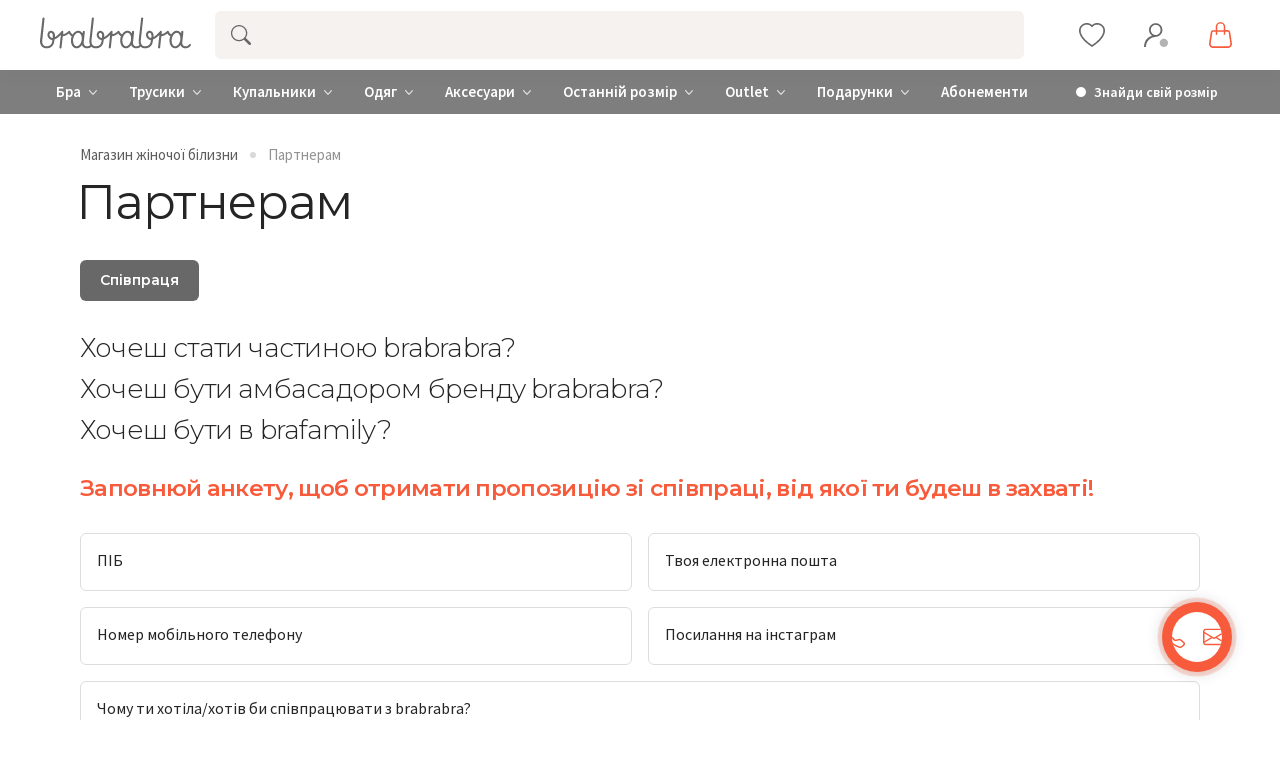

--- FILE ---
content_type: text/html; charset=UTF-8
request_url: https://brabrabra.ua/ua/partneram/
body_size: 114941
content:
<!doctype html><html lang="uk"><head>  <link rel="preconnect" href="https://fonts.googleapis.com"><link rel="preconnect" href="https://fonts.gstatic.com" crossorigin><link href="https://fonts.googleapis.com/css2?family=Montserrat:wght@300;400;500;600;700;800;900&family=Source+Sans+Pro:wght@300;400;600;700&display=swap" rel="stylesheet"><link rel="icon" type="image/png" href="//brabrabra.ua/_activo/img/favicons/favicon-96x96.png?v2" sizes="96x96" /><link rel="icon" type="image/svg+xml" href="//brabrabra.ua/_activo/img/favicons/favicon.svg?v2" /><link rel="shortcut icon" href="//brabrabra.ua/_activo/img/favicons/favicon.ico?v2" /><link rel="apple-touch-icon" sizes="180x180" href="//brabrabra.ua/_activo/img/favicons/apple-touch-icon.png?v2" /><meta name="apple-mobile-web-app-title" content="brabrabra" /><link rel="manifest" href="//brabrabra.ua/_activo/img/favicons/site.webmanifest?v2" /><meta name="theme-color" content="#686869"><link rel="preload" href="/_activo/js/vendor/jquery.js" as="script"><script src="/_activo/js/vendor/jquery.js" data-skip-moving="true"></script>    <meta property="og:title" content="Співпраця з brabrabra | Оптові закупівлі білизна brabrabra | Партнерство з brarabra">    <meta property="og:description" content="Стань партнером чи амбасадором бренду brabrabra. Обери комфортні умови співпраці: оптові закупівлі, партнерство ітд."><meta property="og:url" content="https://brabrabra.ua/ua/partneram/"><meta property="og:type" content="website"><meta property="og:image" content="https://brabrabra.ua/_activo/img/opengraph.jpg"><meta name="twitter:card" content="summary_large_image"><meta property="twitter:domain" content="brabrabra.ua"><meta property="twitter:url" content="https://brabrabra.ua/ua/partneram/"><meta name="twitter:title" content="Співпраця з brabrabra | Оптові закупівлі білизна brabrabra | Партнерство з brarabra"><meta name="twitter:description" content="Стань партнером чи амбасадором бренду brabrabra. Обери комфортні умови співпраці: оптові закупівлі, партнерство ітд."><meta name="twitter:image" content="https://brabrabra.ua/_activo/img/opengraph.jpg"><script data-skip-moving="true">(function(w, d, s, l, i) {
	w[l] = w[l] || [];
	w[l].push({
		'gtm.start': new Date().getTime(),
		event: 'gtm.js'
	});
	var f = d.getElementsByTagName(s)[0],
		j = d.createElement(s),
		dl = l != 'dataLayer' ? '&l=' + l : '';
	j.async = true;
	j.src = 'https://www.googletagmanager.com/gtm.js?id=' + i + dl;
	f.parentNode.insertBefore(j, f);
})(window, document, 'script', 'dataLayer', 'GTM-WQBT3BK');</script><script data-skip-moving="true">window.dataLayer = window.dataLayer || [];</script><meta http-equiv="Content-Type" content="text/html; charset=UTF-8" /><meta name="keywords" content="Стань, партнером, чи, амбасадором, бренду, brabrabra, Обери, комфортні, умови, співпраці" /><meta name="description" content="Стань партнером чи амбасадором бренду brabrabra. Обери комфортні умови співпраці: оптові закупівлі, партнерство ітд." /><link rel="canonical" href="https://brabrabra.ua/ua/partneram/" /><script type="text/javascript" data-skip-moving="true">var t = window; t.dataLayer = t.dataLayer || []; t.retargeting_config = t.retargeting_config || {'ready_aw':'Y','adwords_var':'ecomm','adwords_cur':'UAH','ready_fb':'N','facebook_id':'','facebook_cur':'UAH','ready_mt':'N','mytarget_id':'','mytarget_price_id':'1','mytarget_cur':'UAH','ready_vk':'N','vkontakte_id':'','vkontakte_price_id':'','vkontakte_cur':'UAH','container_name':'dataLayer','currencies_map':{'PLN_UAH':'8.36','USD_UAH':'36.77','EUR_UAH':'39.06'}};</script><script type="text/javascript" data-skip-moving="true">var t = window; t.dataLayer = t.dataLayer || []; t.conversionpro_config = t.conversionpro_config || {'ready_ym':'N','metrika_id':'','ready_ga':'Y','analytics_id':'UA-110073178-1','ready_rt':'Y','container_name':'dataLayer','site_id':'ua','base_currency':'UAH'};</script><style>.popup-window {
	background-color: #fff;
	-webkit-box-shadow: 0 7px 21px rgba(83, 92, 105, .12), 0 -1px 6px 0 rgba(83, 92, 105, .06);
	        box-shadow: 0 7px 21px rgba(83, 92, 105, .12), 0 -1px 6px 0 rgba(83, 92, 105, .06);
	padding: 10px;
	font: 13px var(--ui-font-family-primary, var(--ui-font-family-helvetica));
	-webkit-box-sizing: border-box;
	        box-sizing: border-box;
	display: -webkit-box;
	display: -ms-flexbox;
	display: flex;
	-webkit-box-orient: vertical;
	-webkit-box-direction: normal;
	    -ms-flex-direction: column;
	        flex-direction: column;
	-webkit-box-pack: stretch;
	    -ms-flex-pack: stretch;
	        justify-content: stretch;
	border-radius: var(--popup-window-border-radius);
	will-change: opacity;
}

.popup-window-disable-scroll {
	overflow: hidden;
}

.popup-window.--fixed {
	position: fixed !important;
}

/* A super hack for legacy code which directly reads and writes popupContainer.style.display */
.popup-window[style*="block"] {
	display: -webkit-box !important;
	display: -ms-flexbox !important;
	display: flex !important;
}

.popup-window.popup-window-with-titlebar {
	padding: 0 10px 10px;
}

.popup-window-delimiter {
	background-color: #f0f1f2;
	display: block;
	height: 1px;
	line-height: 1px;
}

.popup-window-delimiter-section {
	display: -webkit-box;
	display: -ms-flexbox;
	display: flex;
	margin: 5px 0 8px 0;
	text-align: center;
}

.popup-window-delimiter-section:before,
.popup-window-delimiter-section:after {
	display: block;
	content: "";
	-webkit-box-flex: 1;
	    -ms-flex: 1;
	        flex: 1;
	min-width: 15px;
	position: relative;
	top: 8px;
	height: 1px;
	background-color: #f0f1f2;
}

.popup-window-delimiter-text {
	position: relative;
	top: 2px;
	padding: 0 12px;
	background: #fff;
	color: #b1b6bc;
	font-size: 10px;
	font-weight: var(--ui-font-weight-bold);
	text-transform: uppercase;
	white-space: nowrap;
	overflow-x: hidden;
	-o-text-overflow: ellipsis;
	   text-overflow: ellipsis;
	text-align: center;
	-webkit-box-sizing: border-box;
	        box-sizing: border-box;
}

.popup-window-buttons {
	text-align: center;
	padding: 20px 0 10px;
	position: relative;
}

.popup-window-button {
	display: inline-block;
	height: 39px;
	line-height: 39px;
	margin: 0 12px 0 0;
	background: #ecedef;
	border-radius: var(--popup-window-button-border-radius, 2px);
	cursor: pointer;
	color: #7a818a;
	font-family: var(--ui-font-family-secondary, var(--ui-font-family-open-sans));
	font-weight: var(--ui-font-weight-bold, 700);
	font-size: 12px;
	outline: none;
	padding: 0 18px;
	vertical-align: middle;
	text-decoration: none;
	text-transform: uppercase;
	text-shadow: none;
	white-space: nowrap;
	-webkit-box-shadow: 0 0 0 1px #c6cdd3 inset;
	box-shadow: 0 0 0 1px #c6cdd3 inset;
	-webkit-font-smoothing: antialiased;
	-webkit-transition: background-color 0.2s linear, color 0.2s linear;
	-o-transition: background-color 0.2s linear, color 0.2s linear;
	transition: background-color 0.2s linear, color 0.2s linear;
}

.popup-window-button:before,
.popup-window-button:after {
	display: none;
}

.popup-window-button:hover {
	background: #cfd4d8;
	color: #535c69;
}

.popup-window-button:last-child {
	margin-right: 0;
}

.popup-window-button-accept,
.popup-window-button-create {
	background: #bbed21;
	-webkit-box-shadow: none;
	box-shadow: none;
	color: #535c69;
}

.popup-window-button-accept:hover,
.popup-window-button-create:hover {
	background: #d2f95f;
	color: #535c69;
}

.popup-window-button-wait {
	color: transparent !important;
	position: relative;
}

.popup-window-button-wait .popup-window-button-text {
	opacity: 0;
}

.popup-window-button-wait:before {
	background: none !important;
	-webkit-box-shadow: inset 0 0 0 1px #fff;
	        box-shadow: inset 0 0 0 1px #fff;
	border-radius: 50%;
	color: #fff;
	display: block !important;
	content: '_' !important;
	font-size: 10px;
	font-family: var(--ui-font-family-primary, var(--ui-font-family-helvetica));
	line-height: 10px;
	height: 21px;
	top: 10px;
	left: 50%;
	margin: 0 0 0 -11px;
	padding-right: 6px;
	position: absolute;
	text-align: right;
	width: 15px;
}

.popup-window-button-wait:after {
	background: #fff !important;
	content: ' ' !important;
	display: block !important;
	height: 7px;
	position: absolute;
	top: 13px;
	left: 50%;
	padding: 0;
	width: 1px;
	-webkit-transform-origin: 0 100%;
	-ms-transform-origin: 0 100%;
	    transform-origin: 0 100%;
	-webkit-animation: popup-window-button-animation 1s infinite linear;
	        animation: popup-window-button-animation 1s infinite linear;
}

.popup-window-button-create.popup-window-button-wait:before,
.popup-window-button-accept.popup-window-button-wait:before {
	color: #535c69;
	-webkit-box-shadow: inset 0 0 0 1px #535c69;
	box-shadow: inset 0 0 0 1px #535c69;
}

.popup-window-button-create.popup-window-button-wait:after,
.popup-window-button-accept.popup-window-button-wait:after {
	background: #535c69 !important;
}

@-webkit-keyframes popup-window-button-animation {
	0% {
		-webkit-transform: rotate(0deg);
		        transform: rotate(0deg);
	}
	100% {
		-webkit-transform: rotate(360deg);
		        transform: rotate(360deg);
	}
}

@keyframes popup-window-button-animation {
	0% {
		-webkit-transform: rotate(0deg);
		        transform: rotate(0deg);
	}
	100% {
		-webkit-transform: rotate(360deg);
		        transform: rotate(360deg);
	}
}

.popup-window-button-decline {
	background: #f1361b;
	color: #fff;
	-webkit-box-shadow: none;
	box-shadow: none;
}

.popup-window-button-decline:hover {
	background: #cc1a00;
	color: #fff;
}

.popup-window-button-cancel {
	font-weight: normal;
}

.popup-window-button-blue {
	background-color: #3bc8f5;
	-webkit-box-shadow: none;
	        box-shadow: none;
	color: #fff;
}

.popup-window-button-blue:hover {
	background-color: #3fddff;
	color: #fff;
}

.popup-window-button-blue:active {
	background-color: #13b1e3;
	color: #fff;
}

.popup-window-button-link,
.popup-window-button-link-cancel,
.popup-window-button-link:hover,
.popup-window-button-link:active {
	background: none;
	-webkit-box-shadow: none;
	box-shadow: none;
}

.popup-window-button-link {
	border-bottom: 1px solid #c0c2c5;
	border-radius: 0;
	color: #535c69;
	cursor: pointer;
	height: 17px;
	line-height: 17px;
	-webkit-transition: border-bottom-color 0.15s linear;
	-o-transition: border-bottom-color 0.15s linear;
	transition: border-bottom-color 0.15s linear;
	padding: 0;
}

.popup-window-button-link:hover,
.popup-window-button-link:active {
	border-bottom-color: #535c69;
	color: #535c69;
	line-height: 17px;
	height: 17px;
}

.popup-window-button-link-cancel {
	color: #f1361b;
	border-bottom-color: #ffb4a9;
}

.popup-window-button.popup-window-button-link-cancel:hover,
.popup-window-button.popup-window-button-link-cancel:active {
	border-bottom-color: #f1361b;
	color: #f1361b;
}

.popup-window-button-disable {
	cursor: default;
	opacity: 0.3;
}

.popup-window-titlebar {
	height: 49px;
}

.popup-window-titlebar-text,
.popup-window-titlebar-text-version {
	-webkit-box-sizing: border-box;
	box-sizing: border-box;
	color: #80868e;
	display: inline-block;
	font-size: 14px;
	font-weight: var(--ui-font-weight-bold);
	max-width: 100%;
	line-height: 49px;
	overflow: hidden;
	padding: 0 30px 0 10px;
	-o-text-overflow: ellipsis;
	   text-overflow: ellipsis;
	white-space: nowrap;
}

.popup-window-titlebar-text-version {
	font-weight: normal;
	font-size: 13px;
	padding-left: 0;
}

.popup-window-content {
	-webkit-box-sizing: border-box;
	        box-sizing: border-box;
	-webkit-box-flex: 1;
	    -ms-flex: 1;
	        flex: 1;
	border-radius: var(--popup-window-content-border-radius);
	scrollbar-width: thin;
	scrollbar-color: var(--popup-window-scrollbar-thumb-background, rgba(82, 92, 105, 0.2));
}

.popup-window-content::-webkit-scrollbar {
	width: 12px;
}

.popup-window-content::-webkit-scrollbar-track {
	background-color: var(--popup-window-scrollbar-track-background, rgba(82, 92, 105, 0.05));
	margin: 8px 0;
	border-right: 4px solid transparent;
	border-left: 4px solid transparent;
	background-clip: content-box;
}

.popup-window-content::-webkit-scrollbar-thumb {
	background-color: var(--popup-window-scrollbar-thumb-background, rgba(82, 92, 105, 0.2));
	margin: 8px 0;
	border-right: 4px solid transparent;
	border-left: 4px solid transparent;
	background-clip: content-box;
}

.popup-window-content::-webkit-scrollbar-thumb:hover {
	background-color: var(--popup-window-scrollbar-thumb-hover-background, rgba(82, 92, 105, 0.5));
}

.popup-window-with-titlebar .popup-window-content,
.popup-window-content-gray .popup-window-content {
	background-color: #eef2f4;
}

.popup-window-content-white .popup-window-content {
	background-color: #fff;
}

.popup-window-with-titlebar .popup-window-content {
	padding: 20px;
}

.popup-window-close-icon {
	cursor: pointer;
	height: 27px;
	outline: none;
	opacity: 0.5;
	position: absolute;
	right: 0;
	top: 0;
	width: 27px;
	-webkit-transition: opacity 0.2s linear;
	-o-transition: opacity 0.2s linear;
	transition: opacity 0.2s linear;
}

.popup-window-close-icon:after {
	display: block;
	position: absolute;
	top: 50%;
	left: 50%;
	-webkit-transform: translate3d(-50%, -50%, 0);
	        transform: translate3d(-50%, -50%, 0);
	width: 10px;
	height: 10px;
	background-image: url("data:image/svg+xml;charset=utf-8,%3Csvg width='10' height='10' xmlns='http://www.w3.org/2000/svg'%3E%3Cpath d='M7.787 1L5 3.787 2.213 1 1 2.213 3.787 5 1 7.787 2.213 9 5 6.213 7.787 9 9 7.787 6.213 5 9 2.213' fill='%23999' fill-rule='evenodd'/%3E%3C/svg%3E");
	background-repeat: no-repeat;
	background-size: cover;
	content: "";
}

.popup-window-titlebar-close-icon {
	top: 12px;
	right: 10px;
}

.popup-window-close-icon:hover {
	opacity: 1;
}

.popup-window-angly {
	display: none;
	height: 22px;
	position: absolute;
	overflow: hidden;
	width: 33px;
	pointer-events: none;
}

.popup-window-angly--arrow {
	background-color: #fff;
	-webkit-box-shadow: 0 0 21px rgba(83, 92, 105, .13);
	box-shadow: 0 0 21px rgba(83, 92, 105, .13);
	content: '';
	height: 15px;
	position: absolute;
	left: 9px;
	top: 16px;
	-webkit-transform: rotate(45deg);
	    -ms-transform: rotate(45deg);
	        transform: rotate(45deg);
	-webkit-transform-origin: 50% 50%;
	    -ms-transform-origin: 50% 50%;
	        transform-origin: 50% 50%;
	width: 15px;
}

.popup-window-angly-top {
	display: block;
	left: 10px;
	margin: 0;
	top: -22px;
}

.popup-window-angly-top .popup-window-angly--arrow { }

.popup-window-angly-right {
	display: block;
	right: -17px;
	top: 10px;
	height: 30px;
	width: 17px;
}

.popup-window-angly-right .popup-window-angly--arrow {
	left: -9px;
	top: 8px;
}

.popup-window-angly-bottom {
	bottom: -20px;
	display: block;
	height: 20px;
	margin-left: 10px;
}

.popup-window-angly-bottom .popup-window-angly--arrow {
	top: -9px;
}

.popup-window-angly-left {
	display: block;
	left: -14px;
	top: 10px;
	height: 30px;
	width: 14px;
}

.popup-window-angly-left .popup-window-angly--arrow {
	left: 8px;
	top: 8px;
}

.popup-window-overlay {
	position: absolute;
	top: 0;
	left: 0;
	display: none;
	background: #333;
	filter: progid:DXImageTransform.Microsoft.Alpha(opacity=50);
	-moz-opacity: 0.5;
	opacity: 0.5;
}

.popup-window-resize {
	opacity: 0;
	-webkit-transition: opacity .3s;
	-o-transition: opacity .3s;
	transition: opacity .3s;
	position: absolute;
	right: 2px;
	bottom: 2px;
	width: 12px;
	height: 12px;
	background-image: url("[data-uri]");
	background-repeat: no-repeat;
	background-position: center;
	cursor: nwse-resize;
}

.popup-window:hover .popup-window-resize {
	opacity: 1;
}

/* Menu Popup */
.menu-popup {
	padding: 8px 0;
}

.menu-popup-title {
	margin: 0 0 7px 0;
	padding: 0 0 0 4px;
	color: #4c4c4c;
	white-space: nowrap;
	font: normal normal normal 12px/normal var(--ui-font-family-primary, var(--ui-font-family-helvetica));
}

.menu-popup .menu-popup-item {
	background-color: transparent;
	display: -webkit-box;
	display: -ms-flexbox;
	display: flex;
	-webkit-box-align: center;
	    -ms-flex-align: center;
	        align-items: center;
	cursor: pointer;
	height: 36px;
	position: relative;
	text-decoration: none;
	outline: none;
	white-space: nowrap;
}

/* A super hack for legacy code which directly reads and writes menu-popup-item.style.display */
.menu-popup .menu-popup-item[style*="block"] {
	display: -webkit-box !important;
	display: -ms-flexbox !important;
	display: flex !important;
}

.menu-popup .menu-popup-item-disabled {
	pointer-events: none;
	opacity: 0.4;
	cursor: default;
}

.menu-popup .menu-popup-item-disabled .main-ui-loader-svg-circle {
	stroke: #4a4e53;
	stroke-width: 3;
}

.menu-popup-item-icon {
	display: inline-block;
	height: 16px;
	margin-left: 15px;
	vertical-align: middle;
	width: 19px;
}

.menu-popup-item-text {
	display: inline-block;
	-webkit-box-flex: 1;
	    -ms-flex: 1;
	        flex: 1;
	font-family: var(--ui-font-family-primary, var(--ui-font-family-helvetica));
	color: #525c68;
	line-height: 36px;
	padding: 0 15px 0 9px;
	text-decoration: none;
	vertical-align: middle;
	-webkit-transition: color 0.2s linear;
	-o-transition: color 0.2s linear;
	transition: color 0.2s linear;
}

/* A temporary hack for the custom menu separators */
.menu-popup .menu-popup-items .main-buttons-submenu-item.main-buttons-submenu-separator.main-buttons-hidden-label .menu-popup-item-text span {
	top: -10px !important;
}

.menu-popup-item-text .tariff-lock {
	margin: 0 5px 2px 5px;
	vertical-align: middle;
}

.popup-window-fixed-width .menu-popup-item-text {
	-o-text-overflow: ellipsis;
	   text-overflow: ellipsis;
	overflow: hidden;
	width: 100%;
	-webkit-box-sizing: border-box;
	        box-sizing: border-box;
}

.menu-popup-no-icon .menu-popup-item-text {
	padding: 0 15px;
}

.menu-popup-item-submenu .menu-popup-item-text {
	padding-right: 28px;
}

.menu-popup-item:hover,
.menu-popup-item.menu-popup-item-open {
	background-color: #f5f5f6;
}

.menu-popup-item:hover .menu-popup-item-text {
	color: #3b434f;
}

.menu-popup-item.menu-popup-item-disabled:hover {
	background: initial;
}

.menu-popup-item-submenu:after {
	position: absolute;
	right: 11px;
	top: 50%;
	margin-top: -4px;
	width: 6px;
	height: 9px;
	background-image: url([data-uri]);
	background-size: cover;
	content: "";
}

.bx-admin-submenu-opened { background: #f0f0f0 !important; border-radius: 3px; }

.menu-popup-no-icon .menu-popup-item-icon { display: none; }

.menu-popup-item-view .menu-popup-item-icon {
	background: transparent url("data:image/svg+xml;charset=utf-8,%3Csvg xmlns='http://www.w3.org/2000/svg' width='19' height='16'%3E%3Cpath fill='%23525C69' fill-rule='evenodd' d='M8.37 0a6.37 6.37 0 015.326 9.861l3.309 3.307c.392.392.39 1.03.005 1.415l-.427.427c-.39.389-1.025.384-1.415-.005l-3.307-3.309A6.37 6.37 0 118.369 0zm0 1.82a4.55 4.55 0 100 9.098 4.55 4.55 0 000-9.098z'/%3E%3C/svg%3E") no-repeat;
}

.menu-popup-item-edit .menu-popup-item-icon {
	background: transparent url("data:image/svg+xml;charset=utf-8,%3Csvg xmlns='http://www.w3.org/2000/svg' width='19' height='16'%3E%3Cpath fill='%23525C69' fill-rule='evenodd' d='M14.42 1l2.55 2.577-9.978 9.951-2.55-2.577L14.418 1zM3.008 14.638a.267.267 0 00.067.255c.067.067.164.093.255.067l2.851-.768-2.405-2.405-.768 2.85z'/%3E%3C/svg%3E") no-repeat;
}

.menu-popup-item-create .menu-popup-item-icon {
	background: transparent url("data:image/svg+xml;charset=utf-8,%3Csvg xmlns='http://www.w3.org/2000/svg' width='16' height='15'%3E%3Cpath fill='%23525C69' fill-rule='evenodd' d='M8.978 0v6h6.064v2.948l-6.064-.001v6.043H6l-.001-6.043H0V6h5.999L6 0h2.978z'/%3E%3C/svg%3E") no-repeat;
}

.menu-popup-item-create-quick .menu-popup-item-icon {
	background: transparent url("data:image/svg+xml;charset=utf-8,%3Csvg xmlns='http://www.w3.org/2000/svg' width='19' height='16'%3E%3Cpath fill='%23525C69' fill-rule='evenodd' d='M15.39 8.032v3l3.01.002v2l-3.01-.001v3.003h-2v-3.003h-3.005v-2h3.006V8.032h2zM12.23 0L6.77 6.044h5.46l-8.865 9.409L6.77 8.744H2L5.009 0h7.22z'/%3E%3C/svg%3E") no-repeat;
}

.menu-popup-item-take .menu-popup-item-icon {
	background: transparent url("data:image/svg+xml;charset=utf-8,%3Csvg xmlns='http://www.w3.org/2000/svg' width='19' height='16'%3E%3Cpath fill='%23525C69' fill-rule='evenodd' d='M7.477 14.702L2 9.39l2.267-2.209 3.21 3.102L16.002 2l2.267 2.209z'/%3E%3C/svg%3E") no-repeat;
}

.menu-popup-item-begin .menu-popup-item-icon {
	background: transparent url("data:image/svg+xml;charset=utf-8,%3Csvg xmlns='http://www.w3.org/2000/svg' width='19' height='16'%3E%3Cpath fill='%23525C69' fill-rule='evenodd' d='M9.632 1a7.632 7.632 0 110 15.265A7.632 7.632 0 019.632 1zm0 1.752a5.88 5.88 0 100 11.761 5.88 5.88 0 000-11.761zM8.296 5.119a.7.7 0 01.375.11l4.418 2.806a.7.7 0 010 1.182L8.67 12.024a.7.7 0 01-1.075-.59V5.818a.7.7 0 01.7-.7z'/%3E%3C/svg%3E") no-repeat;
}

.menu-popup-item-decline .menu-popup-item-icon {
	background: transparent url("data:image/svg+xml;charset=utf-8,%3Csvg xmlns='http://www.w3.org/2000/svg' width='19' height='16'%3E%3Cpath fill='%23525C69' fill-rule='evenodd' d='M6.161 2l.017 2.83h2.138a4.433 4.433 0 014.433 4.434v.129a4.433 4.433 0 01-4.433 4.433H4.91c-.24 0-.474-.019-.702-.055v-1.949h3.908l.163-.005a2.48 2.48 0 002.317-2.475l-.005-.163A2.48 2.48 0 008.116 6.86H6.19l.017 3.048L2 5.932 6.161 2zm10.043 1.887v9.662h-2.008V3.887h2.008z'/%3E%3C/svg%3E") no-repeat;
}

.menu-popup-item-reopen .menu-popup-item-icon {
	background: transparent url("data:image/svg+xml;charset=utf-8,%3Csvg xmlns='http://www.w3.org/2000/svg' width='19' height='16'%3E%3Cpath fill='%23525C69' fill-rule='evenodd' d='M9.514 2a6.508 6.508 0 015.42 2.899l1.794-1.796v5.681h-5.68l2.238-2.238a4.254 4.254 0 10-3.772 6.222l.146-.005-.173 2.264-.207-.004A6.514 6.514 0 019.514 2z'/%3E%3C/svg%3E") no-repeat;
}

.menu-popup-item-complete .menu-popup-item-icon {
	background: transparent url("data:image/svg+xml;charset=utf-8,%3Csvg xmlns='http://www.w3.org/2000/svg' width='19' height='16'%3E%3Cpath fill='%23525C69' fill-rule='evenodd' d='M4 2h11.648L13.1 6.015l2.548 4.016-9.661-.001v4.963H4V2z'/%3E%3C/svg%3E") no-repeat;
}

.menu-popup-item-hold .menu-popup-item-icon {
	background: transparent url("data:image/svg+xml;charset=utf-8,%3Csvg xmlns='http://www.w3.org/2000/svg' width='19' height='16'%3E%3Cpath fill='%23525C69' fill-rule='evenodd' d='M8 2v12H5V2h3zm5.986 0v12h-3V2h3z'/%3E%3C/svg%3E") no-repeat;
}

.menu-popup-item-accept .menu-popup-item-icon {
	background: transparent url("data:image/svg+xml;charset=utf-8,%3Csvg xmlns='http://www.w3.org/2000/svg' width='19' height='16'%3E%3Cpath fill='%23525C69' fill-rule='evenodd' d='M7.477 14.702L2 9.39l2.267-2.209 3.21 3.102L16.002 2l2.267 2.209z'/%3E%3C/svg%3E") no-repeat;
}

.menu-popup-item-remake .menu-popup-item-icon {
	background: transparent url("data:image/svg+xml;charset=utf-8,%3Csvg xmlns='http://www.w3.org/2000/svg' width='19' height='16'%3E%3Cpath fill='%23525C69' fill-rule='evenodd' d='M15.246 8.07l1.398 2.234a2 2 0 01-1.695 3.06l-3.038-.001v2.439L8.56 12.45l3.352-3.352-.001 2.065 2.676.001-1.247-1.993 1.906-1.101zM5.58 5.71l1.227 4.578L4.849 9.16l-1.253 2.005h3.056v2.2H3.236a2 2 0 01-1.695-3.06L2.944 8.06 1 6.936 5.579 5.71zM10.153.304a2 2 0 01.635.635l1.746 2.791L14.5 2.597l-1.227 4.578L8.694 5.95l1.933-1.117-1.535-2.455L7.6 4.761l-1.906-1.1L7.397.94a2 2 0 012.756-.635z'/%3E%3C/svg%3E") no-repeat;
}

.menu-popup-item-delete .menu-popup-item-icon {
	background: transparent url("data:image/svg+xml;charset=utf-8,%3Csvg xmlns='http://www.w3.org/2000/svg' width='19' height='16'%3E%3Cpath fill='%23525C69' fill-rule='evenodd' d='M15.406 3.889l-3.8 3.8 3.841 3.841-1.867 1.867-3.841-3.842-3.826 3.828-1.887-1.886L7.853 7.67l-3.8-3.8L5.92 2.003l3.8 3.8 3.8-3.8z'/%3E%3C/svg%3E") no-repeat;
}

.menu-popup-item-copy .menu-popup-item-icon {
	background: transparent url("data:image/svg+xml;charset=utf-8,%3Csvg xmlns='http://www.w3.org/2000/svg' width='19' height='16'%3E%3Cpath fill='%23525C69' fill-rule='evenodd' d='M4.898 9.472V3.094c0-.108.088-.196.196-.196h6.378c.107 0 .195.088.195.196V3.4h1.899v-1.76a.642.642 0 00-.64-.641H3.64a.642.642 0 00-.64.64v9.285c0 .353.288.64.64.64h1.655V9.668h-.201a.196.196 0 01-.196-.195zm10.223 3.442a.208.208 0 01-.207.207H8.161a.208.208 0 01-.207-.207V6.161c0-.113.094-.207.207-.207h6.753c.114 0 .207.094.207.207v6.753zm1.148-8.86H6.713a.66.66 0 00-.659.66v9.555a.66.66 0 00.66.659h9.555a.661.661 0 00.659-.66V4.714a.66.66 0 00-.66-.659z'/%3E%3C/svg%3E") no-repeat;
}

.menu-popup-item-delegate .menu-popup-item-icon {
	background: transparent url("data:image/svg+xml;charset=utf-8,%3Csvg xmlns='http://www.w3.org/2000/svg' width='19' height='16'%3E%3Cpath fill='%23525C69' fill-rule='evenodd' d='M10.283 2.73c-.485-.8 3.605-1.466 3.877.984a7.774 7.774 0 010 2.227s.611-.073.203 1.137c0 0-.225.87-.57.675 0 0 .056 1.1-.487 1.287 0 0 .04.586.04.625l.453.07s-.014.49.077.542c.414.279.868.49 1.345.626 1.41.372 2.126 1.012 2.126 1.571l.388 2.55H5.908s.079-1.256.293-2.127c.215-.87 1.42-1.516 2.53-2.013.575-.258.7-.412 1.278-.676a2.04 2.04 0 00.039-.487l.491-.06s.065.122-.039-.597c0 0-.552-.15-.578-1.294 0 0-.415.143-.44-.55-.018-.47-.372-.878.137-1.216l-.26-.72s-.272-2.78.924-2.555zm-7.307.929l4.167 4.168-4.167 4.167-.001-3.001H0v-2h2.975V3.659z'/%3E%3C/svg%3E") no-repeat;
}

.menu-popup-item-add-to-tm .menu-popup-item-icon {
	background: transparent url("data:image/svg+xml;charset=utf-8,%3Csvg xmlns='http://www.w3.org/2000/svg' width='19' height='16'%3E%3Cpath fill='%23525C69' fill-rule='evenodd' d='M12.293 1.542a7.494 7.494 0 014.696 6.952 7.348 7.348 0 01-7.196 7.49 7.494 7.494 0 112.5-14.442zM5.428 4.587a5.64 5.64 0 004.291 9.543 5.53 5.53 0 005.416-5.636 5.64 5.64 0 00-9.707-3.907zM8.13 9.989V5.417h2v2.572h2.508v2H8.13z'/%3E%3C/svg%3E") no-repeat;
}

.menu-popup-item-accept-sm .menu-popup-item-icon {
	background: transparent url("data:image/svg+xml;charset=utf-8,%3Csvg xmlns='http://www.w3.org/2000/svg' width='19' height='16' viewBox='-4 -4 19 16'%3E%3Cpath fill='%232066B0' d='M1.36 3.446L4.013 6.1 10.316 0l1.36 1.36-6.299 6.1-1.364 1.36-1.36-1.36L0 4.806z'/%3E%3C/svg%3E") no-repeat;
}

.popup-window-button-left,
.popup-window-button-right {
	display: none;
}

/* ========Popup Window Darken==========*/
.popup-window-dark {
	background-color: rgba(0, 0, 0, 0.8);
	border-radius: var(--popup-window-border-radius, 4px);
	-webkit-box-shadow: 0 19px 24px rgba(88, 112, 118, 0.17);
	        box-shadow: 0 19px 24px rgba(88, 112, 118, 0.17);
}

.popup-window-dark .popup-window-content {
	background-color: transparent;
	color: #fff;
	margin: 0;
}

.popup-window-dark .popup-window-angly--arrow {
	background-color: rgba(0, 0, 0, 0.8);
}

.popup-window-dark .popup-window-titlebar-text {
	color: #fff;
}

.popup-window-dark .popup-window-close-icon:after {
	background-image: url("data:image/svg+xml;charset=utf-8,%3Csvg width='10' height='10' xmlns='http://www.w3.org/2000/svg'%3E%3Cpath d='M7.787 1L5 3.787 2.213 1 1 2.213 3.787 5 1 7.787 2.213 9 5 6.213 7.787 9 9 7.787 6.213 5 9 2.213' fill='%23FFF' fill-rule='evenodd'/%3E%3C/svg%3E");
}

/*===========TABS==========*/
.popup-window-tabs-box {
	padding: 10px 0 4px;
}

.popup-window-tabs {
	position: relative;
	padding: 0 20px 0 0;
	margin: 0;
	height: 42px;
	font-size: 0;
	z-index: 1;
}

.popup-window-tab {
	display: inline-block;
	height: 42px;
	margin: 0 7px 0 0;
	padding: 0 12px;
	border: none;
	vertical-align: top;
	font-size: 14px;
	font-weight: var(--ui-font-weight-bold);
	font-family: var(--ui-font-family-primary, var(--ui-font-family-helvetica));
	line-height: 41px;
	color: #535c69;
	background-color: #ecf2f3;
	text-shadow: none;
	cursor: pointer;
	-webkit-transition: background-color 0.15s linear;
	-o-transition: background-color 0.15s linear;
	transition: background-color 0.15s linear;
}

.popup-window-tab:hover {
	background-color: #f7f9f9;
}

.popup-window-tab-selected {
	position: relative;
	z-index: 2;
	padding: 0 11px;
	background-color: #fff !important;
	line-height: 40px;
	border-radius: 2px 2px 0 0;
	border: 1px solid #c6cdd3;
	border-bottom: none;
	cursor: default;
}

.popup-window-tabs-content {
	margin: 0;
	padding: 10px;
	border: 1px solid #c6cdd3;
	border-radius: 0 3px 3px;
}

.popup-window-tab-content {
	display: none;
	padding: 20px;
	background: #eef2f4;
}

.popup-window-tabs-content-white .popup-window-tab-content {
	padding: 10px;
	background: #fff;
}

.popup-window-tab-content-selected {
	display: block;
}

.popup-window-show-animation-opacity {
	-webkit-animation: popupWindowShowAnimationOpacity 100ms;
	        animation: popupWindowShowAnimationOpacity 100ms;
	-webkit-animation-fill-mode: both;
	        animation-fill-mode: both;
}

@-webkit-keyframes popupWindowShowAnimationOpacity {
	0% {
		opacity: 0;
	}
	100% {
		opacity: 1;
	}
}

@keyframes popupWindowShowAnimationOpacity {
	0% {
		opacity: 0;
	}
	100% {
		opacity: 1;
	}
}

.popup-window-show-animation-opacity-transform {
	-webkit-animation: popupWindowShowAnimationOpacityTransform 100ms;
	        animation: popupWindowShowAnimationOpacityTransform 100ms;
	-webkit-animation-fill-mode: both;
	        animation-fill-mode: both;
}

@-webkit-keyframes popupWindowShowAnimationOpacityTransform {
	0% {
		opacity: 0;
		-webkit-transform: translate3d(0, 5px, 0);
		-ms-transform: translate3d(0, 5px, 0);
		transform: translate3d(0, 5px, 0);
	}
	100% {
		opacity: 1;
		-webkit-transform: translate3d(0, 0px, 0);
		-ms-transform: translate3d(0, 0px, 0);
		transform: translate3d(0, 0px, 0);
	}
}

@keyframes popupWindowShowAnimationOpacityTransform {
	0% {
		opacity: 0;
		-webkit-transform: translate3d(0, 5px, 0);
		-ms-transform: translate3d(0, 5px, 0);
		transform: translate3d(0, 5px, 0);
	}
	100% {
		opacity: 1;
		-webkit-transform: translate3d(0, 0px, 0);
		-ms-transform: translate3d(0, 0px, 0);
		transform: translate3d(0, 0px, 0);
	}
}

.popup-window-close-animation-opacity {
	-webkit-animation: popupWindowCloseAnimationOpacity 150ms;
	        animation: popupWindowCloseAnimationOpacity 150ms;
	-webkit-animation-fill-mode: both;
	        animation-fill-mode: both;
}

@-webkit-keyframes popupWindowCloseAnimationOpacity {
	0% {
		opacity: 1;
	}
	100% {
		opacity: 0;
	}
}

@keyframes popupWindowCloseAnimationOpacity {
	0% {
		opacity: 1;
	}
	100% {
		opacity: 0;
	}
}

.popup-window-close-animation-opacity-transform {
	-webkit-animation: popupWindowCloseAnimationOpacity 150ms;
	        animation: popupWindowCloseAnimationOpacity 150ms;
	-webkit-animation-fill-mode: both;
	        animation-fill-mode: both;
}

@-webkit-keyframes popupWindowCloseAnimationOpacityTransform {
	0% {
		opacity: 1;
		-webkit-transform: translate3d(0, 0px, 0);
		-ms-transform: translate3d(0, 0px, 0);
		transform: translate3d(0, 0px, 0);
	}
	100% {
		opacity: 0;
		-webkit-transform: translate3d(0, 25px, 0);
		-ms-transform: translate3d(0, 25px, 0);
		transform: translate3d(0, 25px, 0);
	}
}

@keyframes popupWindowCloseAnimationOpacityTransform {
	0% {
		opacity: 1;
		-webkit-transform: translate3d(0, 0px, 0);
		-ms-transform: translate3d(0, 0px, 0);
		transform: translate3d(0, 0px, 0);
	}
	100% {
		opacity: 0;
		-webkit-transform: translate3d(0, 25px, 0);
		-ms-transform: translate3d(0, 25px, 0);
		transform: translate3d(0, 25px, 0);
	}
}

.popup-window-show-animation-scale {
	-webkit-animation: popup-window-show-animation-scale 400ms;
	        animation: popup-window-show-animation-scale 400ms;
	-webkit-animation-fill-mode: both;
	        animation-fill-mode: both;
}

@-webkit-keyframes popup-window-show-animation-scale {
	0% {
		opacity: 0;
		-webkit-transform: scale(0);
		        transform: scale(0);
	}
	100% {
		opacity: 1;
		-webkit-transform: scale(1);
		        transform: scale(1);
	}
}

@keyframes popup-window-show-animation-scale {
	0% {
		opacity: 0;
		-webkit-transform: scale(0);
		        transform: scale(0);
	}
	100% {
		opacity: 1;
		-webkit-transform: scale(1);
		        transform: scale(1);
	}
}</style><script type="text/javascript">if(!window.BX)window.BX={};if(!window.BX.message)window.BX.message=function(mess){if(typeof mess==='object'){for(let i in mess) {BX.message[i]=mess[i];} return true;}};</script><script type="text/javascript">(window.BX||top.BX).message({'JS_CORE_LOADING':'Завантаження...','JS_CORE_WINDOW_CLOSE':'Закрити','JS_CORE_WINDOW_EXPAND':'Розгорнути','JS_CORE_WINDOW_NARROW':'Згорнути у вікно','JS_CORE_WINDOW_SAVE':'Зберегти','JS_CORE_WINDOW_CANCEL':'Скасувати','JS_CORE_H':'г','JS_CORE_M':'хв','JS_CORE_S':'с','JS_CORE_NO_DATA':'— Немає даних —','JSADM_AI_HIDE_EXTRA':'Приховати зайві','JSADM_AI_ALL_NOTIF':'Показати всі','JSADM_AUTH_REQ':'Потрібна авторизація!','JS_CORE_WINDOW_AUTH':'Увійти','JS_CORE_IMAGE_FULL':'Повний розмір','JS_CORE_WINDOW_CONTINUE':'Продовжити'});</script><script type="text/javascript" src="/bitrix/js/main/core/core.js?1725578504487656"></script><script>BX.setJSList(['/bitrix/js/main/core/core_ajax.js','/bitrix/js/main/core/core_promise.js','/bitrix/js/main/polyfill/promise/js/promise.js','/bitrix/js/main/loadext/loadext.js','/bitrix/js/main/loadext/extension.js','/bitrix/js/main/polyfill/promise/js/promise.js','/bitrix/js/main/polyfill/find/js/find.js','/bitrix/js/main/polyfill/includes/js/includes.js','/bitrix/js/main/polyfill/matches/js/matches.js','/bitrix/js/ui/polyfill/closest/js/closest.js','/bitrix/js/main/polyfill/fill/main.polyfill.fill.js','/bitrix/js/main/polyfill/find/js/find.js','/bitrix/js/main/polyfill/matches/js/matches.js','/bitrix/js/main/polyfill/core/dist/polyfill.bundle.js','/bitrix/js/main/core/core.js','/bitrix/js/main/polyfill/intersectionobserver/js/intersectionobserver.js','/bitrix/js/main/lazyload/dist/lazyload.bundle.js','/bitrix/js/main/polyfill/core/dist/polyfill.bundle.js','/bitrix/js/main/parambag/dist/parambag.bundle.js']);</script><script type="text/javascript">(window.BX||top.BX).message({'LANGUAGE_ID':'ua','FORMAT_DATE':'DD.MM.YYYY','FORMAT_DATETIME':'DD.MM.YYYY HH:MI:SS','COOKIE_PREFIX':'brabrabra','SERVER_TZ_OFFSET':'7200','UTF_MODE':'Y','SITE_ID':'ua','SITE_DIR':'/ua/','USER_ID':'','SERVER_TIME':'1769282848','USER_TZ_OFFSET':'0','USER_TZ_AUTO':'Y','bitrix_sessid':'55169f37a58064a93c90ddebdcac403e'});</script><script type="text/javascript" src="/bitrix/js/intervolga.retargeting/watcher.retargeting.js?172557850525032"></script><script type="text/javascript" src="/bitrix/js/intervolga.retargeting/watcher.js?172557850510954"></script><script type="text/javascript" src="/bitrix/js/intervolga.conversionpro/watcher.js?172557850418709"></script><script type="text/javascript" src="/bitrix/js/intervolga.conversionpro/watcher.ecommerce.js?17255785044832"></script><script type="text/javascript" src="/bitrix/js/main/core/core_ls.js?172557850410430"></script><script type="text/javascript" src="/bitrix/js/main/popup/dist/main.popup.bundle.js?1725578503116769"></script><script type="text/javascript" src="//cdnjs.cloudflare.com/ajax/libs/jquery-validate/1.19.1/jquery.validate.min.js"></script><script type="text/javascript" src="//cdnjs.cloudflare.com/ajax/libs/jquery.mask/1.14.10/jquery.mask.js"></script><script type="text/javascript">(function () {
						"use strict";

						var counter = function ()
						{
							var cookie = (function (name) {
								var parts = ("; " + document.cookie).split("; " + name + "=");
								if (parts.length == 2) {
									try {return JSON.parse(decodeURIComponent(parts.pop().split(";").shift()));}
									catch (e) {}
								}
							})("BITRIX_CONVERSION_CONTEXT_ua");

							if (cookie && cookie.EXPIRE >= BX.message("SERVER_TIME"))
								return;

							var request = new XMLHttpRequest();
							request.open("POST", "/bitrix/tools/conversion/ajax_counter.php", true);
							request.setRequestHeader("Content-type", "application/x-www-form-urlencoded");
							request.send(
								"SITE_ID="+encodeURIComponent("ua")+
								"&sessid="+encodeURIComponent(BX.bitrix_sessid())+
								"&HTTP_REFERER="+encodeURIComponent(document.referrer)
							);
						};

						if (window.frameRequestStart === true)
							BX.addCustomEvent("onFrameDataReceived", counter);
						else
							BX.ready(counter);
					})();</script><meta name="format-detection" content="telephone=no"><meta charset="utf-8"><meta name="viewport" content="width=device-width, initial-scale=1, maximum-scale=1, user-scalable=no"><link rel="preload" href="/_activo/css/brabrabra.css?v=240121" as="style"><link rel="stylesheet" href="/_activo/css/brabrabra.css?v=240121" media="screen"><link rel="preload" href="/_activo/js/vendor/bootstrap.js" as="script"><link rel="preload" href="/_activo/js/vendor/fancybox.umd.js" as="script"><link rel="preload" href="/_activo/js/vendor/carousel.autoplay.umd.js" as="script"><link rel="preload" href="/_activo/js/base64.js" as="script"><link rel="preload" href="/_activo/js/brabrabra.js" as="script"><script src="/local/templates/bra22/script.js?app=1769282848"></script><link rel="alternate" hreflang="ru" href="https://brabrabra.ua/partneram/" /><link rel="alternate" hreflang="uk" href="https://brabrabra.ua/ua/partneram/" /><link rel="alternate" hreflang="x-default" href="https://brabrabra.ua/ua/partneram/" /><script type="text/javascript" src="/local/templates/bra22/components/bitrix/menu/main_new/script.js?17343783362171"></script><script type="text/javascript" src="/local/components/custom/ref.programma.footer/templates/.default/script.js?174245925917514"></script><script type="text/javascript" src="/bitrix/components/bitrix/search.title/script.js?17255785079847"></script><script type="text/javascript" src="/local/templates/bra22/components/bitrix/search.title/catalog/script.js?173437833710888"></script><script type="text/javascript">var _ba = _ba || []; _ba.push(["aid", "e8d996a344782af66503ef405488e113"]); _ba.push(["host", "brabrabra.ua"]); (function() {var ba = document.createElement("script"); ba.type = "text/javascript"; ba.async = true;ba.src = (document.location.protocol == "https:" ? "https://" : "http://") + "bitrix.info/ba.js";var s = document.getElementsByTagName("script")[0];s.parentNode.insertBefore(ba, s);})();</script><script>new Image().src='https://brabrabra.pl/bitrix/spread.php?s=YnJhYnJhYnJhX1NBTEVfVUlEAThkYjU4NTM4Njg4NzZiMDhmMDMyYzUyNDM4YWY4NzZhATE4MDAzODY4NDgBLwEBAQI%3D&k=8cac3a09af9096c4b6c3e768dea67c11';</script><script>// Array with google maps markers
var gmarkers = [];
var gmarkers2 = [];
var userAuth = false;

var date = new Date(new Date().getTime() + 60 * 1000 * 60 * 24);


if (!Storage.prototype.setObject) {
	Storage.prototype.setObject = function(key, value) {
		this.setItem(key, JSON.stringify(value));
	}
}

if (!Storage.prototype.getObject) {
	Storage.prototype.getObject = function(key) {
		var value = this.getItem(key);
		return value && JSON.parse(value);
	}
}

var apps = localStorage.getObject('apps');
if (apps == null) {
	apps = {
		appName: 'brabrarba app',
		settings: {
			'auth': userAuth,
			'date': date,
			'favs': [],
			'lang': 'ua'
		}
	};

	localStorage.setObject('apps', apps);
}
if (apps.settings.auth !== userAuth) {
	apps.settings.auth = userAuth;
	apps.settings.favs = [];
	localStorage.setObject('apps', apps);
}</script><script type="text/javascript" src="/local/components/custom/basket.popup/templates/bra22/script.js?167386623171954"></script><script src="https://www.googleoptimize.com/optimize.js?id=OPT-NFGGR3G"></script><style>.async-hide {
	opacity: 0 !important
}</style><script data-skip-moving="true">(function(a, s, y, n, c, h, i, d, e) {
	s.className += ' ' + y;
	h.start = 1 * new Date;
	h.end = i = function() {
		s.className = s.className.replace(RegExp(' ?' + y), '')
	};
	(a[n] = a[n] || []).hide = h;
	setTimeout(function() {
		i();
		h.end = null
	}, c);
	h.timeout = c;
})(window, document.documentElement, 'async-hide', 'dataLayer', 4000, {
	'OPT-NFGGR3G': true
});</script><title>Співпраця з brabrabra | Оптові закупівлі білизна brabrabra | Партнерство з brarabra</title>  <script>    var page = 'page';
    var userAuth = false;
    var userTestonProd = false;
  </script>  <!-- <style>            .bra--nav-list>li:nth-child(3) .bra--nav-dropdown a,
            .bra--nav-list>li:nth-child(3) .bra--nav-dropdown span {
                color: #f9d9c3;
            }

            .bra--nav-list>li:hover:nth-child(3) .bra--nav-dropdown a,
            .bra--nav-list>li:hover:nth-child(3) .bra--nav-dropdown span {
                color: var(--bra-color-brand);
            }

            .bra--nav-list>li:nth-child(3) .bra--nav-dropdown.arrow::after {
                background: url('data:image/svg+xml;utf8,<svg xmlns="http://www.w3.org/2000/svg" width="8" height="5" viewBox="0 0 8 5"><path d="M4,3.5,7,.2c.51-.58,1.34.31.81.88L4.4,4.82a.53.53,0,0,1-.77,0l0,0L.17,1.07C-.36.51.46-.39,1,.19Z" fill="%23f9d9c3"/></svg>');
            }

            .bra--nav-list>li:hover:nth-child(3) .bra--nav-dropdown.arrow::after {
                background: url('data:image/svg+xml;utf8,<svg xmlns="http://www.w3.org/2000/svg" width="8" height="5" viewBox="0 0 8 5"><path d="M4,3.5,7,.2c.51-.58,1.34.31.81.88L4.4,4.82a.53.53,0,0,1-.77,0l0,0L.17,1.07C-.36.51.46-.39,1,.19Z" fill="%23696969"/></svg>');
            }

            .glide__panel-root>:nth-child(3) .glide__link {
                color: #f75b3b;
            }

            .glide__panel-root>:nth-child(3) .glide__link.glide__nav::before {
                background-image: url('data:image/svg+xml;utf8,<svg xmlns="http://www.w3.org/2000/svg" width="10" height="16" viewBox="0 0 10 16"><path d="M9.76,8.53,1.85,15.78c-.61.52-1.17,0-1.61-.45a.71.71,0,0,1-.06-1L7.1,8,.24,1.73a.72.72,0,0,1,0-1c.44-.46,1-1,1.67-.49L9.77,7.47A.71.71,0,0,1,9.76,8.53Z" fill="%23f75b3b"/></svg>');
            }
        </style> -->  </head><body class="" data-img-webp="true">      <noscript>    <iframe src="https://www.googletagmanager.com/ns.html?id=GTM-WQBT3BK" height="0" width="0" style="display:none;visibility:hidden"></iframe>  </noscript>    <div id="bxpanel" style="position:fixed;width:100%;bottom:0;z-index:999999999;">      </div>  
        <div class="bra--header-mobile"><div class="container"><div class="row"><div><button type="button" id="go-back-url" class="bra--go-back" onclick="history.back();" ><svg data-name="icon-go-back" xmlns="http://www.w3.org/2000/svg" width="11" height="20" viewBox="0 0 11 20" fill="currentColor"><path d="M10.71,18.3,2.4,10l8.33-8.32a1,1,0,0,0,0-1.39,1,1,0,0,0-1.39,0l-9,9A1,1,0,0,0,0,10a1,1,0,0,0,.29.69l9,9A1,1,0,0,0,10,20a1,1,0,0,0,.73-.31A1,1,0,0,0,10.71,18.3Z" /></svg></button></div><div><div class="bra--brand"><a href="/ua/" title="Купить нижнее женское белье ❤️ brabrabra ❤️ Киев и Украина"><svg aria-hidden="true" width="160" height="34"><use href="#svg-brabrabra"></use></svg><span></span></a></div></div><div><button type="button" data-bs-toggle="modal" data-bs-target="#contactsModal" aria-label="Контакти" class="bra--phone"><svg aria-hidden="true" width="24" height="24"><use href="#svg-call"></use></svg></button></div></div></div></div>      <header class="bra--header">    <div class="container">      <div class="row">        <div>          <button type="button" data-bs-toggle="offcanvas" data-bs-target="#offcanvasNav" aria-controls="offcanvasNav" class="bra--trigger-offcanvas">            <span><i></i></span>          </button>        </div>        <div>    <div class="bra--brand">                    <a href="/ua/" title="Купити нижню жіночу білизну ❤️ brabrabra ❤️ Київ та Україна">                <svg aria-hidden="true" width="160" height="34">                    <use href="#svg-brabrabra"></use>                </svg>                <span>Купити нижню жіночу білизну ❤️ brabrabra ❤️ Київ та Україна</span>            </a>                    </div></div>        <div>    <button type="button" data-bs-toggle="modal" data-bs-target="#modalSearch" aria-controls="modalSearch"
            class="bra--trigger-search">        <svg aria-hidden="true" width="26" height="26">            <use href="#svg-icon-search"></use>        </svg>    </button></div><div>    </div><div>       <button type="button" onclick="showCart();" class="bra--trigger-basket"><span></span><svg aria-hidden="true" width="23" height="26"><use href="#svg-icon-basket"></use></svg></button></div><div>    <a href="/ua/my/favourite/" class="bra--trigger-whishlist" >    <span></span>    <svg aria-hidden="true" width="26" height="26">    <use href="#svg-icon-whishlist"></use>    </svg></a></div><div>            
        <button type="button" onclick="MXFOaRhLzh4UUGJJUcmVf.showPopup('/auth/modal.php')"
                class="bra--trigger-cabinet">            <svg aria-hidden="true" width="24" height="24">                <use href="#svg-icon-cabinet"></use>            </svg>        </button>        <script>            let MXFOaRhLzh4UUGJJUcmVf = {
                id: "modal_auth",
                popup: null,
                /**
                 * 1. Обработка ссылок в форме модального окна для добавления в ссылку события onclick и выполнения
                 * перехода по ссылке через запрос новой формы через AJAX
                 * 2. Установка на форму обработчика onsubmit вместо стандартного перехода
                 */
                convertLinks: function () {
                    let links = $("#" + this.id + " a");
                    links.each(function (i) {
                        $(this).attr('onclick', "MXFOaRhLzh4UUGJJUcmVf.set('" + $(this).attr('href') + "')");
                    });
                    links.attr('href', '#');

                    let form = $("#" + this.id + " form");
                    form.attr('onsubmit', "MXFOaRhLzh4UUGJJUcmVf.submit('" + form.attr('action') + "');return false;");
                    $('#loginPhone').mask('+38 (099) 999-99-99');
                },
                initForgotPassword: function () {
                    console.log('initForgotPassword');
                    const forgotBtn = document.querySelector('.js-forgot-password');
                    const message = document.querySelector('.forgot-password-message');
                    const messageText = document.querySelector('.forgot-password-message .message-text');

                    const timerBlock = document.querySelector('.forgot-password-timer');
                    const timerCount = document.querySelector('.timer-count');

                    let timer = null;
                    const channelMessages = {
                        'telegram': 'Новий пароль відправлено у Telegram-бот',
                        'viber': 'Новий пароль відправлено у Viber',
                        'sms': 'Новий пароль відправлено у SMS на телефон'
                    };

                    function startTimer(channel) {
                        let seconds = 60;
                        // Встановлюємо повідомлення залежно від каналу
                        const channelMessage = channelMessages[channel] || channelMessages['sms'];
                        messageText.textContent = channelMessage;

                        forgotBtn.style.display = 'none';
                        message.style.display = 'block';
                        timerBlock.style.display = 'block';

                        timer = setInterval(() => {
                            seconds--;
                            timerCount.textContent = seconds;

                            if (seconds <= 0) {
                                clearInterval(timer);
                                forgotBtn.style.display = 'block';
                                message.style.display = 'none';
                                timerBlock.style.display = 'none';
                            }
                        }, 1000);
                    }

                    forgotBtn?.addEventListener('click', function () {
                        const phone = this.dataset.phone;

                        // Використовуємо звичайний AJAX запит
                        BX.ajax({
                            url: '/api/v4/forgot.password/',
                            method: 'POST',
                            dataType: 'json',
                            data: {
                                phone: phone,
                                sessid: BX.bitrix_sessid()
                            },
                            onsuccess: function (response) {
                                if (response.status === 'success') {
                                    startTimer(response.channel || 'sms');
                                } else {
                                    alert(response.message || 'Помилка при відправці SMS');
                                }
                            },
                            onfailure: function () {
                                alert('Помилка при відправці запиту');
                            }
                        });
                    });
                },
                /**
                 * Вывод модального окна с формой на странице при клике по ссылке
                 * @param url - url с параметрами для определения какую форму показать
                 */
                showPopup: function (url) {
                    let app = this;
                    this.popup = BX.PopupWindowManager.create(this.id, '', {
                        width: window.innerWidth <= 768 ? '80%' : 800, // 80% для мобильных, 800px для ПК
                        closeIcon: true,
                        autoHide: true,
                        draggable: {
                            restrict: true
                        },
                        closeByEsc: true,
                        content: this.getForm(url),
                        titleBar: {
                            content: BX.create("h3", {
                                html: 'Авторизація',
                                props: {
                                    className: "modal-title pt-3 ms-4"
                                }
                            })
                        },
                        zIndex: 9999,
                        className: 'rounded',
                        overlay: {
                            backgroundColor: 'black',
                            opacity: '70'
                        },
                        events: {
                            onPopupClose: function (PopupWindow) {
                                PopupWindow.destroy(); //удаление из DOM-дерева после закрытия
                                document.querySelector('.bra--header').style.zIndex = 999;

                            },
                            onAfterPopupShow: function (PopupWindow) {
                                app.convertLinks();

                                $('#loginPhone').mask('+38 (099) 999-99-99');
                                document.querySelector('#modal_auth .popup-window-content').style.background = 'none';
                                document.querySelector('.bra--header').style.zIndex = 990;

                                app.initForgotPassword();
                            }
                        }
                    });

                    this.popup.show();
                },
                /**
                 * Получение формы при открытии модального окна или при переходе по ссылке
                 * @param url - url с параметрами для определения какую форму показать
                 * @returns string - html код формы
                 */
                getForm: function (url) {
                    let content = null;
                    url += (url.includes("?") ? '&' : '?') + 'ajax_mode=Y';
                    BX.ajax({
                        url: url,
                        method: 'GET',
                        dataType: 'html',
                        async: false,
                        preparePost: false,
                        start: true,
                        processData: false, // Ошибка при переходе по ссылкам в форме
                        skipAuthCheck: true,
                        onsuccess: function (data) {
                            let html = BX.processHTML(data);
                            content = html.HTML;
                            $('#loginPhone').mask('+38 (099) 999-99-99');
                        },
                        onfailure: function (html, e) {
                            console.error('getForm onfailure html', html, e, this);
                        }
                    });

                    return content;
                },
                /**
                 * Получение формы при переходе по ссылке и вывод её в модальном окне
                 * @param url - url с параметрами ссылки
                 */
                set: function (url) {
                    let form = this.getForm(url);
                    this.popup.setContent(form);
                    this.popup.adjustPosition();
                    this.convertLinks();
                },
                /**
                 * Отправка данных формы и получение новой формы в ответе
                 * @param url - url с параметрами ссылки
                 */
                submit: function (url) {
                    let app = this;
                    let form = document.querySelector("#" + this.id + " form");
                    let data = BX.ajax.prepareForm(form).data;
                    data.ajax_mode = 'Y';

                    BX.ajax({
                        url: url,
                        data: data,
                        method: 'POST',
                        preparePost: true,
                        dataType: 'html',
                        async: false,
                        start: true,
                        processData: true,
                        skipAuthCheck: true,
                        onsuccess: function (data) {
                            let html = BX.processHTML(data);
                            app.popup.setContent(html.HTML);
                            app.convertLinks();
                            app.initForgotPassword();
                            $('#loginPhone').mask('+38 (099) 999-99-99');
                        },
                        onfailure: function (html, e) {
                            console.error('getForm onfailure html', html, e, this);
                        }
                    });
                }
            };
                    </script>                                                </div>      </div>    </div>  </header>  <nav class="bra--nav">    <div class="container">      <div><ul class="bra--nav-list">            <li>            <div class="bra--nav-dropdown arrow"
                 data-id="/ua/byustgaltery/" data-site="ua">                <span class="hash-link"
                      data-href="L3VhL2J5dXN0Z2FsdGVyeS8=">Бра</span>            </div>                            <div class="bra--nav-wrap">                    <div class="container"></div>                    <div class="container_old">                                                    <div class="bra--nav-grid">                                                                    <div class="bra--nav-col" data-key="1">                                        <div class="bra--nav-link-grid"><ul></ul></div>                                                                                                                                                                                                                                                                                                                                                                                                                                                                                                                                                                                </div>                                                                                                    <div class="bra--nav-col">                                                                            </div>                                                            </div>                                            </div>                </div>                    </li>            <li>            <div class="bra--nav-dropdown arrow"
                 data-id="/ua/trusy/" data-site="ua">                <span class="hash-link"
                      data-href="L3VhL3RydXN5Lw==">Трусики</span>            </div>                            <div class="bra--nav-wrap">                    <div class="container"></div>                    <div class="container_old">                                                    <div class="bra--nav-grid">                                                                    <div class="bra--nav-col" data-key="1">                                        <div class="bra--nav-link-grid"><ul></ul></div>                                                                                                                                                                                                                                                                                                                                                                                                                                                                                                                                                                                </div>                                                                                                    <div class="bra--nav-col">                                                                            </div>                                                            </div>                                            </div>                </div>                    </li>            <li>            <div class="bra--nav-dropdown arrow"
                 data-id="/ua/kupalniki/" data-site="ua">                <span class="hash-link"
                      data-href="L3VhL2t1cGFsbmlraS8=">Купальники</span>            </div>                            <div class="bra--nav-wrap">                    <div class="container"></div>                    <div class="container_old">                                                    <div class="bra--nav-grid">                                                                    <div class="bra--nav-col" data-key="5">                                        <div class="bra--nav-link-grid"><ul></ul></div>                                                                                                                                                                                                                                                                                                                                                                                                                                                                                                                                                                                </div>                                                                                                    <div class="bra--nav-col">                                                                            </div>                                                            </div>                                            </div>                </div>                    </li>            <li>            <div class="bra--nav-dropdown arrow"
                 data-id="/ua/postelnoe-bele/" data-site="ua">                <span class="hash-link"
                      data-href="L3VhL3Bvc3RlbG5vZS1iZWxlLw==">Одяг</span>            </div>                            <div class="bra--nav-wrap">                    <div class="container"></div>                    <div class="container_old">                                                    <div class="bra--nav-grid">                                                                    <div class="bra--nav-col" data-key="5">                                        <div class="bra--nav-link-grid"><ul></ul></div>                                                                                                                                                                                                                                                                                                                                                                                                                                                                                                                                                                                </div>                                                                                                    <div class="bra--nav-col">                                                                            </div>                                                            </div>                                            </div>                </div>                    </li>            <li>            <div class="bra--nav-dropdown arrow"
                 data-id="/ua/aksessuary-/" data-site="ua">                <span class="hash-link"
                      data-href="L3VhL2Frc2Vzc3VhcnktLw==">Аксесуари</span>            </div>                            <div class="bra--nav-wrap">                    <div class="container"></div>                    <div class="container_old">                                                    <div class="bra--nav-grid">                                                                    <div class="bra--nav-col" data-key="1">                                        <div class="bra--nav-link-grid"><ul></ul></div>                                                                                                                                                                                                                                                                                                                                                                                                                                                                                                                                                                                </div>                                                                                                    <div class="bra--nav-col">                                                                            </div>                                                            </div>                                            </div>                </div>                    </li>            <li>            <div class="bra--nav-dropdown arrow"
                 data-id="/ua/final-price/" data-site="ua">                <span class="hash-link"
                      data-href="L3VhL2ZpbmFsLXByaWNlLw==">Останній розмір</span>            </div>                            <div class="bra--nav-wrap">                    <div class="container"></div>                    <div class="container_old">                                                    <div class="bra--nav-grid">                                                                    <div class="bra--nav-col" data-key="5">                                        <div class="bra--nav-link-grid"><ul></ul></div>                                                                                                                                                                                                                                                                                                                                                                                                                                                                                                                                                                                </div>                                                                                                    <div class="bra--nav-col">                                                                            </div>                                                            </div>                                            </div>                </div>                    </li>            <li>            <div class="bra--nav-dropdown arrow"
                 data-id="/ua/outlet/" data-site="ua">                <span class="hash-link"
                      data-href="L3VhL291dGxldC8=">Outlet</span>            </div>                            <div class="bra--nav-wrap">                    <div class="container"></div>                    <div class="container_old">                                                    <div class="bra--nav-grid">                                                                    <div class="bra--nav-col" data-key="1">                                        <div class="bra--nav-link-grid"><ul></ul></div>                                                                                                                                                                                                                                                                                                                                                                                                                                                                                                                                                                                </div>                                                                                                    <div class="bra--nav-col">                                                                            </div>                                                            </div>                                            </div>                </div>                    </li>            <li>            <div class="bra--nav-dropdown arrow"
                 data-id="/ua/podarki/" data-site="ua">                <span class="hash-link"
                      data-href="L3VhL3BvZGFya2kv">Подарунки</span>            </div>                            <div class="bra--nav-wrap">                    <div class="container"></div>                    <div class="container_old">                                                    <div class="bra--nav-grid">                                                                    <div class="bra--nav-col" data-key="1">                                        <div class="bra--nav-link-grid"><ul></ul></div>                                                                                                                                                                                                                                                                                                                                                                                                                                                                                                                                                                                </div>                                                                                                    <div class="bra--nav-col">                                                                            </div>                                                            </div>                                            </div>                </div>                    </li>            <li>            <div class="bra--nav-dropdown"
                 data-id="/ua/subscription/" data-site="ua">                <span class="hash-link"
                      data-href="L3VhL3N1YnNjcmlwdGlvbi8=">Абонементи</span>            </div>                    </li>                <li>            <div class="bra--nav-link">                                <span class="hash-link"
                      data-href="L3VhL2JyYS10cmlwcGxlLXNlcnZpY2Uv">Знайди свій розмір</span>            </div>        </li>    </ul></div>    </div>  </nav>    
    <div class="bra--partners">        <div class="bra--pagetitle">            <div class="container">                <ol class="bra--breadcrumb">                    <li class="breadcrumb-item"><a href="/ua/">Магазин жіночої білизни</a></li>                    <li class="breadcrumb-item"><span>Партнерам</span></li>                </ol>                <h1>Партнерам</h1>            </div>        </div>        <div class="bra--partners-tabs">            <div class="container">                <ul class="nav nav-pills" id="pills-tab">                    <li class="nav-item">                        <a href="#сooperation" class="nav-link active" id="сooperation-tab" data-bs-toggle="pill"
                           data-bs-target="#сooperation" type="button" aria-selected="true">Співпраця</a>                    </li>                </ul>                <div class="tab-content" id="pills-tabContent">                    <div class="tab-pane fade show active" id="сooperation" role="tabpanel" tabindex="0">                        <p class="lead">Хочеш стати частиною brabrabra?</p>                        <p class="lead">Хочеш бути амбасадором бренду brabrabra?</p>                        <p class="lead">Хочеш бути в brafamily?</p>                        <div class="h5">Заповнюй анкету, щоб отримати пропозицію зі співпраці, від якої ти будеш в
                            захваті!
                        </div>                        <form method="post" action="/api/v3/partners/">                            <input type="hidden" name="TYPE" value="2835">                            <div class="row">                                <div class="col">                                    <div class="form-floating">                                        <input name="NAME" type="text" class="form-control" id="inputСooperation-01"
                                               placeholder="ПІБ">                                        <label for="inputСooperation-01">ПІБ</label>                                    </div>                                </div>                                <div class="col">                                    <div class="form-floating">                                        <input name="EMAIL" type="email" class="form-control" id="inputСooperation-02"
                                               placeholder="Твоя електронна пошта">                                        <label for="inputСooperation-02">Твоя електронна пошта</label>                                    </div>                                </div>                                <div class="col">                                    <div class="form-floating">                                        <input name="PHONE" type="text" class="form-control" id="inputСooperation-03"
                                               placeholder="Номер мобільного телефону">                                        <label for="inputСooperation-03">Номер мобільного телефону</label>                                    </div>                                </div>                                <div class="col">                                    <div class="form-floating">                                        <input name="INSTA" type="text" class="form-control" id="inputСooperation-04"
                                               placeholder="Посилання на інстаграм">                                        <label for="inputСooperation-04">Посилання на інстаграм</label>                                    </div>                                </div>                                <div>                                    <div class="form-floating">                                        <textarea name="WHY" class="form-control"
                                                  placeholder="Чому ти хотіла/хотів би співпрацювати з brabrabra?"
                                                  id="inputСooperation-05" style="height: 150px"></textarea>                                        <label for="inputСooperation-05">Чому ти хотіла/хотів би співпрацювати з
                                            brabrabra?</label>                                    </div>                                </div>                                <div>                                    <div class="form-floating">                                        <textarea name="HOW" class="form-control"
                                                  placeholder="Як ти бачиш нашу співпрацю?" id="inputСooperation-06"
                                                  style="height: 150px"></textarea>                                        <label for="inputСooperation-06">Як ти бачиш нашу співпрацю?</label>                                    </div>                                </div>                            </div>                            <button type="submit" class="bra--button">Надіслати</button>                        </form>                    </div>                    
            </div>        </div>        <div class="bra--divider"></div>        <div class="container">            <div class="bra--partners-help">                <h4>Залишились питання?</h4>                <p>Щоб ти не тримала все у голові і просто насолоджувалася зручністю, твій персональний менеджер завжди
                    буде на зв'язку і допоможе з будь-яким питанням.</p>                <div class="manager"><a href="tel:+380955800088">+380 95 580 00
                        88</a><span>твій персональний менеджер</span></div>            </div>        </div>        <div class="bra--divider"></div>    </div>    <script>        $(function () {
            var hash = window.location.hash;
            hash && $('ul.nav a[href="' + hash + '"]').tab('show');

            $('.nav-link').click(function (e) {
                $(this).tab('show');
                var scrollmem = $('body').scrollTop();
                window.location.hash = this.hash;
                $('html,body').scrollTop(scrollmem);
            });
            $('form').on('submit', function (e) {
                var $form = $(this);
                $.ajax({
                    type: $form.attr('method'),
                    url: $form.attr('action'),
                    data: $form.serialize(),
                    dataType: 'json'
                }).done(function (res) {

                    $('#modalInfo .heading').text('Заявка отримана')
                    $('#modalInfo .subheading').text('Скоро з вами звʼяжеться менеджер')
                    $('#modalInfo').modal('show')
                    dataLayer.push({
                        'event': 'bra_partneram'
                    });
                }).fail(function () {
                    console.log('fail');
                });
                //отмена действия по умолчанию для кнопки submit
                e.preventDefault();
            });
        });
    </script><div class="bra--widgets">  <div class="bra--back-to-top" id="bra--BackToTop">    <svg xmlns="http://www.w3.org/2000/svg" width="24" height="24" viewBox="0 0 28 28" fill="currentColor">      <path d="M14,28a1,1,0,0,0,1-1V3.42l6.28,6.29A1,1,0,0,0,22.7,8.29l-8-8a1,1,0,0,0-1.42,0l-8,8A1,1,0,0,0,6.71,9.71L13,3.42V27A1,1,0,0,0,14,28Z" fill-rule="evenodd" />    </svg>  </div>  <div class="bra--chat-toogle" data-bs-toggle="offcanvas" data-bs-target="#offcanvasChat" aria-controls="offcanvasChat">    <span class="icons">      <svg data-name="Social Icon Sprite" xmlns="http://www.w3.org/2000/svg" width="240" height="40" viewBox="0 0 240 40" fill="currentColor"><path data-name="icon-chat" d="M28.1,11.66H11.6c-.76,0-1.37,.61-1.37,1.37v11c0,.76,.61,1.37,1.37,1.37h3.44c.87,0,1.68,.41,2.2,1.11l2.61,3.48,2.61-3.48c.52-.7,1.33-1.11,2.2-1.11h3.44c.76,0,1.37-.61,1.37-1.37h0V13.03c0-.76-.61-1.37-1.37-1.37h0Zm-16.5-1.38c-1.52,0-2.75,1.23-2.75,2.75h0v11c0,1.52,1.23,2.75,2.75,2.75h3.44c.43,0,.84,.2,1.1,.55l2.61,3.48c.45,.61,1.31,.73,1.92,.28h0c.11-.08,.2-.17,.28-.28l2.61-3.48c.26-.35,.67-.55,1.1-.55h3.44c1.52,0,2.75-1.23,2.75-2.75h0V13.03c0-1.52-1.23-2.75-2.75-2.75H11.6Zm4.13,8.25c0,.76-.61,1.38-1.37,1.39s-1.38-.61-1.39-1.37c0-.76,.61-1.38,1.37-1.39h0c.76,0,1.37,.6,1.38,1.36h0Zm5.5,.01c0,.76-.61,1.38-1.37,1.39s-1.38-.61-1.39-1.37,.61-1.38,1.37-1.39h0c.76,0,1.37,.6,1.38,1.36h0Zm5.5,.01c0,.76-.61,1.38-1.37,1.39s-1.38-.61-1.39-1.37,.61-1.38,1.37-1.39h0c.76,0,1.37,.6,1.38,1.36h0Z" style="fill-rule:evenodd;" /><path data-name="icon-messenger" d="M70.85,19.69c0,6.13-4.8,10.67-11,10.67-1.08,0-2.15-.16-3.18-.45-.2-.05-.4-.03-.59,.05l-2.23,.95c-.45,.19-.96-.01-1.16-.46-.04-.1-.07-.21-.07-.32l-.06-1.95c0-.24-.12-.47-.3-.63-2.21-2.01-3.45-4.87-3.41-7.86,0-6.13,4.8-10.67,11-10.67s11,4.54,11,10.67Zm-16.85,3.81l3.47-2.59c.24-.18,.56-.18,.8,0l2.58,1.88c.72,.55,1.75,.4,2.3-.32,.03-.04,.06-.08,.08-.12l3.24-5.12c.15-.25,.06-.58-.2-.72-.18-.1-.4-.09-.56,.02l-3.47,2.64c-.24,.17-.56,.17-.8,0l-2.59-1.93c-.73-.54-1.76-.39-2.31,.34-.02,.03-.05,.07-.07,.1l-3.23,5.13c-.16,.24-.09,.56,.15,.72,.19,.12,.43,.11,.61-.03Z" /><path data-name="icon-viber" d="M110.37,15.29c-.75-2.31-2.59-4.11-4.92-4.8-3.37-.64-6.83-.64-10.2,0-2.33,.69-4.17,2.49-4.92,4.8-.64,2.88-.64,5.88,0,8.76,.7,2.23,2.43,3.98,4.65,4.7v2.31c-.03,.49,.34,.9,.83,.93h.01c.27,.01,.53-.09,.71-.29l2.32-2.49h1.55c1.71-.01,3.42-.17,5.1-.46,2.33-.69,4.17-2.49,4.92-4.8,.62-2.85,.61-5.81-.05-8.66Zm-1.82,8.39c-.6,1.59-1.86,2.84-3.46,3.41-1.8,.34-3.64,.49-5.47,.46h-.09l-1.68,1.76-1.82,1.84c-.09,.18-.37,0-.37-.18v-3.88q0-.09-.09-.09c-1.61-.55-2.89-1.8-3.46-3.41-.55-2.61-.55-5.32,0-7.93,.6-1.59,1.86-2.84,3.46-3.42,3.13-.64,6.35-.64,9.48,0,1.61,.55,2.89,1.81,3.46,3.41,.6,2.64,.62,5.38,.04,8.03Zm-4.46-1.38c-.28-.19-.64-.47-.92-.65-.31-.18-.69-.18-1,0-.27,.28-.45,.74-.91,.83-.25-.02-.5-.08-.73-.18-1.33-.58-2.32-1.74-2.68-3.14-.09-.17-.09-.38,0-.55,.09-.1,.09-.19,.18-.19s.18-.18,.27-.18c.36-.29,.47-.78,.28-1.2-.38-.65-.8-1.27-1.28-1.85-.27-.27-.55-.36-.82-.18-.41,.22-.77,.5-1.09,.83-.28,.37-.64,.92-.37,1.38s.46,1.11,.64,1.57c.53,1.09,1.2,2.09,2,3,1.41,1.54,3.16,2.74,5.1,3.5,.21,.08,.42,.14,.64,.19,.18-.09,.36-.09,.55-.19,.56-.32,1-.8,1.27-1.38,.18-.31,.1-.7-.18-.92-.36-.27-.63-.55-.91-.73l-.04,.04Zm-3.74-8.12h-.18c-.18,0-.37,.18-.27,.37s.27,.28,.45,.28c.28-.02,.55,.01,.82,.09,1.93,.37,3.41,1.92,3.68,3.87,.07,.37,.1,.74,.09,1.11,0,.18,.09,.37,.27,.37s.27-.19,.27-.37c0-.44-.07-.87-.18-1.29-.29-2.52-2.42-4.42-4.95-4.43Zm3.28,5.07v.28c.09,.28,.46,.18,.55,0v-.83c-.15-1.13-.83-2.13-1.83-2.68-.52-.23-1.07-.39-1.64-.46-.13-.01-.25,.08-.27,.21,0,.02,0,.05,0,.07-.02,.13,.07,.25,.2,.28h.07c.16-.02,.32,.02,.46,.09,.36,.09,.63,.18,1,.28,.5,.27,.91,.69,1.18,1.2,.15,.51,.24,1.03,.28,1.56Zm-1,0c.1,0,.18-.08,.18-.18v-.28c0-.97-.78-1.75-1.75-1.75h-.07c-.18,0-.27,.09-.36,.28s.09,.27,.27,.36c.16-.01,.31,.02,.45,.1,.14,.02,.27,.08,.37,.18,.2,.18,.36,.4,.45,.65-.01,.13,.02,.26,.1,.37,0,.18,.18,.27,.36,.27Z" /><path data-name="icon-telegram" d="M150.85,12.14c-.05,.54-.16,1.08-.31,1.6-1.05,4.7-2,9.3-3,14-.06,.28-.16,.55-.31,.8-.21,.37-.65,.54-1.05,.4-.27-.07-.52-.21-.73-.4-1.57-1.1-3-2.2-4.61-3.3-.21-.1-.31-.1-.42,0l-2.3,2.2c-.27,.26-.63,.4-1,.4-.31,0-.41-.1-.52-.4-.42-1.4-.94-2.9-1.46-4.3-.21-.5-.32-1-.53-1.5-.1-.2-.1-.3-.31-.3-1.47-.4-3-.9-4.5-1.4-.21-.1-.42-.1-.52-.2-.42-.3-.42-.6-.1-.9,.24-.23,.52-.4,.83-.5,2-.8,4.09-1.5,6.08-2.3,4.4-1.7,8.79-3.3,13.19-5h.1c.84-.16,1.47,.2,1.47,1.1Zm-13.72,14.41c.06,0,.1-.04,.11-.1h0c.1-1,.2-2.1,.31-3.1-.04-.25,.09-.49,.31-.6,2.83-2.5,5.76-5,8.59-7.61l.52-.5c.1-.1,.21-.1,.1-.3-.09-.07-.2-.11-.31-.1-.22,.02-.44,.09-.63,.2-3.56,2.2-7,4.3-10.57,6.5-.21,.1-.21,.2-.1,.4,.41,1.3,.83,2.6,1.25,3.8,.06,.49,.21,.97,.42,1.41Z" /><path data-name="icon-callback" d="M173.99,10.81c-.31-.4-.89-.48-1.3-.17l-.1,.09-1.41,1.42c-.66,.63-.9,1.58-.62,2.44,1.2,3.42,3.16,6.52,5.73,9.08,2.56,2.57,5.66,4.53,9.08,5.73,.86,.28,1.81,.04,2.43-.62l1.43-1.42c.36-.37,.36-.95,0-1.32l-.09-.08-3.15-2.46c-.23-.18-.52-.24-.8-.17l-3,.75c-.82,.21-1.68-.03-2.28-.63l-3.37-3.38c-.6-.59-.84-1.46-.64-2.28l.76-3c.07-.28,0-.57-.17-.8l-2.5-3.18Zm-2.43-1.12c.93-.94,2.44-.94,3.38-.01h.01l.2,.23,2.47,3.18c.44,.57,.59,1.3,.43,2l-.75,3c-.08,.32,0,.65,.24,.88l3.45,3.44c.23,.23,.57,.33,.89,.25l3-.75c.71-.18,1.47-.02,2.05,.43l3.17,2.47c1.04,.81,1.23,2.31,.43,3.35h0l-.19,.24-1.43,1.42c-1.02,1.09-2.59,1.48-4,1-3.63-1.27-6.93-3.35-9.64-6.07-2.73-2.72-4.8-6.01-6.08-9.64-.47-1.41-.08-2.98,1-4l1.42-1.42h-.04Z" style="fill-rule:evenodd;" /><path data-name="icon-email" d="M209,14.5c0-1.52,1.23-2.75,2.75-2.75h16.5c1.52,0,2.75,1.23,2.75,2.75v11c0,1.52-1.23,2.75-2.75,2.75h-16.5c-1.52,0-2.75-1.23-2.75-2.75h0V14.5Zm2.75-1.38c-.76,0-1.37,.61-1.37,1.37h0v.31l9.62,5.77,9.62-5.78v-.3c0-.76-.61-1.37-1.37-1.37h-16.5Zm17.87,3.28l-6.54,3.92,6.54,4v-7.92Zm0,9.46l-7.83-4.74-1.79,1.05-1.75-1.05-7.83,4.73c.17,.59,.71,1,1.33,1h16.5c.62,0,1.16-.4,1.33-.99h.04Zm-19.2-1.58l6.54-4-6.54-3.92v7.92Z" style="fill-rule:evenodd;" /></svg>    </span>  </div></div><script src="//web.webformscr.com/apps/fc3/build/loader.js" async sp-form-id="54cadf4164ea0e60cab6b3e97bb193f7912dbcba2f89009568fcd9a3f6f1b9c1"></script><footer class="bra--footer">  <div class="container">    <div class="row">      <div class="bra--footer-copy">    <div class="bra--brand">        <svg aria-hidden="true" width="160" height="34">            <use href="#svg-brabrabra"></use>        </svg>        <p>Бренд жіночої комфортної білизни <small>© 2026. Всі права захищені.</small></p>    </div>    <div class="bra--footer-support">        <div class="h5">Відділ турботи</div>        <a href="tel:+380505800088">050 580 00 88</a>        <div class="email">            <a href="mailto:info@brabrabra.ua">info@brabrabra.ua</a>        </div>    </div>            <div class="bra--footer-partners">            <a href="/ua/partneram/">Для партнерів</a>                    </div>        <div class="bra--footer-offer">        <span data-bs-toggle="modal" data-bs-target="#offerModal">Публічна оферта</span>    </div></div>      <div class="bra--footer-social">    <div class="h6">Ми в соцмережах</div>    <div class="bra--social-links"><div><a href="//www.facebook.com/brabrabra.ukr" target="_blank" rel="noopener noreferrer"><svg id="icon-facebook" xmlns="http://www.w3.org/2000/svg" width="24" height="24" viewBox="0 0 24 24" fill="currentColor"><path d="M24,12A12,12,0,0,0,11.9,0C-2.85.5-4.39,21.29,10.09,24V15.51H7V12h3.05V9.32c0-3,1.8-4.73,4.54-4.73a20.21,20.21,0,0,1,2.7.24v3H15.81a1.76,1.76,0,0,0-2,1.9V12h3.33l-.53,3.51H13.84V24A12.12,12.12,0,0,0,24,12Z" /></svg>Facebook</a></div><div><a href="//www.instagram.com/brabrabra.ua/" target="_blank" rel="noopener noreferrer"><svg id="icon-instagram" xmlns="http://www.w3.org/2000/svg" width="24" height="24" viewBox="0 0 24 24" fill="currentColor"><path d="M12,2.16c4.42.2,7.68-.8,9.36,2.76a6.77,6.77,0,0,1,.41,2.23c.06,1.26.07,1.64.07,4.85-.2,4.42.8,7.67-2.76,9.35a6.77,6.77,0,0,1-2.23.41c-1.26.06-1.64.07-4.85.07-4.42-.2-7.67.81-9.35-2.75a6.58,6.58,0,0,1-.42-2.23c0-1.27-.07-1.65-.07-4.85.2-4.42-.8-7.68,2.76-9.36a6.82,6.82,0,0,1,2.23-.41C8.42,2.17,8.8,2.16,12,2.16M12,0C6.48.15,3-.73.63,4.14A8.79,8.79,0,0,0,.07,7.05C0,8.33,0,8.74,0,12c.15,5.52-.73,9,4.14,11.37a8.79,8.79,0,0,0,2.91.56C8.33,24,8.74,24,12,24c5.52-.15,9,.73,11.37-4.14A8.79,8.79,0,0,0,23.93,17C24,15.67,24,15.26,24,12c-.15-5.52.73-9-4.14-11.37A8.79,8.79,0,0,0,17,.07C15.67,0,15.26,0,12,0Zm0,5.84A6.16,6.16,0,0,0,5.84,12c.26,8.14,12.08,8.14,12.33,0A6.16,6.16,0,0,0,12,5.84ZM12,16a4,4,0,0,1,0-8A4,4,0,0,1,12,16Zm6.4-11.85a1.44,1.44,0,0,1,0,2.88A1.44,1.44,0,0,1,18.41,4.15Z" /></svg>Instagram</a></div><div><a href="//www.youtube.com/@brabrabra_ua/" target="_blank" rel="noopener noreferrer"><svg id="icon-youtube" xmlns="http://www.w3.org/2000/svg" width="24" height="24" viewBox="0 0 24 24" fill="currentColor"><path d="M23.5,5.81a3.11,3.11,0,0,0-2.12-2.27C19.5,3,12,3,12,3s-7.5,0-9.38.54A3.11,3.11,0,0,0,.5,5.81a38.38,38.38,0,0,0,0,12.38,3.11,3.11,0,0,0,2.12,2.27C4.5,21,12,21,12,21s7.5,0,9.38-.54a3.11,3.11,0,0,0,2.12-2.27A38.38,38.38,0,0,0,23.5,5.81ZM9.6,15.86V8.14L15.83,12Z" /></svg>YouTube</a></div><div><a href="//t.me/brabrabra_your" target="_blank" rel="noopener noreferrer"><svg id="icon-telegram" xmlns="http://www.w3.org/2000/svg" width="24" height="24" viewBox="0 0 24 24" fill="currentColor"><path d="M12,0A12,12,0,0,0,0,12c.63,16,23.37,16,24,0A12,12,0,0,0,12,0Zm5.14,11.86-.83,5.46s-.07.8-.7.94a2.8,2.8,0,0,1-1.73-.63c-.14-.1-2.6-1.67-3.47-2.43a.67.67,0,0,1,0-1.12l3.64-3.48c.41-.41.83-1.39-.9-.2L8.33,13.7a2,2,0,0,1-1.6,0L4.47,13s-.83-.52.59-1c3.48-1.64,7.74-3.31,11.52-4.87,0,0,1.25-.49,1.15.7C17.69,8.31,17.38,10,17.14,11.86Z" /></svg>Telegram</a></div><div><a href="//www.tiktok.com/@brabrabra.ua" target="_blank" rel="noopener noreferrer"><svg id="icon-tik-tok" xmlns="http://www.w3.org/2000/svg" width="24" height="24" viewBox="0 0 24 24" fill="currentColor"><path d="M13.5,0h2.97c.22,1.07,.81,2.43,1.85,3.77,1.02,1.32,2.37,2.23,4.18,2.23v3c-2.63,0-4.6-1.22-6-2.74v10.24c0,4.14-3.36,7.5-7.5,7.5s-7.5-3.36-7.5-7.5,3.36-7.5,7.5-7.5v3c-2.49,0-4.5,2.01-4.5,4.5s2.01,4.5,4.5,4.5,4.5-2.01,4.5-4.5V0Z" /></svg>TikTok</a></div></div>    <div class="bra--footer-location">        <a href="/ua/shop/" class="bra--btn btn-outline">            <span class="icon"><svg id="icon-marker" xmlns="http://www.w3.org/2000/svg" width="19" height="25" viewBox="0 0 19 25" fill="currentColor"><path d="M16.1,14A30.07,30.07,0,0,1,13,18.77a47.49,47.49,0,0,1-3.49,4,47.49,47.49,0,0,1-3.49-4A30.07,30.07,0,0,1,2.9,14,10.8,10.8,0,0,1,1.58,9.38a7.92,7.92,0,0,1,15.84,0A10.8,10.8,0,0,1,16.1,14ZM9.5,25S19,16.12,19,9.38A9.44,9.44,0,0,0,9.5,0,9.44,9.44,0,0,0,0,9.38C0,16.12,9.5,25,9.5,25Zm0-12.5a3.13,3.13,0,1,1,3.17-3.12A3.15,3.15,0,0,1,9.5,12.5Zm0,1.56A4.69,4.69,0,1,0,4.75,9.37,4.71,4.71,0,0,0,9.5,14.06Z" /></svg></span>            <span>                Студії brabrabra            </span>        </a>    </div></div>      <div class="bra--footer-links">    <div>        <div class="h6">Допомога</div>            <ul>                <li >                <a href="/ua/shop/"
                >Контакти</a></li>                <li >                <a href="/ua/deliveries/"
                >Доставка та оплата</a></li>                <li >                <a href="/ua/faq/"
                >Питання та відповіді</a></li>                <li >                <a href="/ua/bra-company-of-services/"
                >Сервіси комфорту</a></li>            </ul>    </div>    <div>        <div class="h6">Сервіс</div>            <ul>                <li >                <a href="/ua/turbota/"
                >Програма турботи</a></li>                <li >                <a href="/ua/referral/"
                >Реферальна програма</a></li>                <li >                <a href="/ua/prymirka-vdoma/"
                >Примірка вдома</a></li>                <li >                <a href="/ua/servis-vozvrata/"
                >Повернення</a></li>                <li >                <a href="/ua/pravila-oborota-sertifikatov/"
                >Сертифікати</a></li>                <li >                <a href="/ua/pt-utilization/"
                >Утилізація весь рік</a></li>            </ul>    </div>    <div>        <div class="h6">Слідкуй за нами</div>            <ul>                <li >                <a href="/ua/about/"
                >Про brabrabra</a></li>                <li >                <a href="/ua/news/"
                >Новини</a></li>                <li >                <a href="/ua/sale/"
                >Акції</a></li>            </ul>    </div></div>    </div>  </div></footer><div class="offcanvas offcanvas-start offcanvas-nav" tabindex="-1" id="offcanvasNav"
     aria-labelledby="offcanvasNavLabel">    <div class=" offcanvas-header">        <div class="bra--brand">                            <a href="/ua/" title="Купити нижню жіночу білизну ❤️ brabrabra ❤️ Київ та Україна">                    <svg aria-hidden="true" width="160" height="34">                        <use href="#svg-brabrabra"></use>                    </svg>                    <span>Купити нижню жіночу білизну ❤️ brabrabra ❤️ Київ та Україна</span>                </a>                    </div>                <button type="button" class="btn-close" data-bs-dismiss="offcanvas" aria-label="Close"></button>    </div>    <div class="offcanvas-body">        <div class="offcanvas--catalog">                <div class="bra--catalog">                    <button type="button"
                data-bs-toggle="collapse"
                data-bs-target="#collapse-catalog-164028156"
                aria-expanded="false"
                aria-controls="collapse-catalog-164028156"
                class="collapsed">Бра</button>                                
                    <div class="collapse" id="collapse-catalog-164028156" data-bs-parent="#offcanvasCatalog">                <div class="bra--catalog-body">                                                                                <div class="bra--catalog-links">                                                                                    <a class="hot"
                                               href="https://brabrabra.ua/ua/byustgaltery/new-is-y/">Новинки</a>                                                                                                                            <a class=""
                                               href="https://brabrabra.ua/ua/byustgaltery/">Всі бра</a>                                                                            </div>                                    <ul><li><a class='hash-link' href='https://brabrabra.ua/ua/denim-dream/'>Колаборація з KSENIASCHNAIDER</a></li><li><a class='hash-link' href='https://brabrabra.ua/ua/byustgaltery/collection-is-legkiy_komfort_pro-or-mjagkij_komfort_pro-or-sexy_comfort_pro-or-urban-comfort-pro-or-color-comfort-pro/'>Комфорт Pro</a></li><li><a class='hash-link' href='https://brabrabra.ua/ua/collections'>Лімітовані колекції</a></li><li><a class='hash-link' href='https://brabrabra.ua/ua/byustgaltery/design-is-treugolnaya/'>Трикутники</a></li><li><a class='hash-link' href='https://brabrabra.ua/ua/byustgaltery/type_cup-is-molded/'>Формована</a></li><li><a class='hash-link' href='https://brabrabra.ua/ua/byustgaltery/type_cup-is-spacer/'>Спейсер</a></li><li><a class='hash-link' href='https://brabrabra.ua/ua/byustgaltery/design-is-balkonet/'>Балконет</a></li><li><a class='hash-link' href='https://brabrabra.ua/ua/byustgaltery/type_cup-is-soft/'>Без поролону</a></li><li><a class='hash-link' href='https://brabrabra.ua/ua/byustgaltery/sfera_prim-is-frameless/'>Безкаркасні</a></li><li><a class='hash-link' href='https://brabrabra.ua/ua/byustgaltery/texture-is-smooth/'>Гладкі</a></li><li><a class='hash-link' href='https://brabrabra.ua/ua/byustgaltery/texture-is-lacy/'>Мереживні</a></li><li><a class='hash-link' href='https://brabrabra.ua/ua/byustgaltery/type_cup-is-pushup/'>Push-up</a></li><li><a class='hash-link' href='https://brabrabra.ua/ua/byustgaltery/design-is-top/'>Топ</a></li><li><a class='hash-link' href='https://brabrabra.ua/ua/product/slz25901088-byust-dlya-goduvannya-chorniy.html'>Для годування</a></li><li><a class='hash-link' href='https://brabrabra.ua/ua/byustgaltery/cup_size-is-d-or-e-or-f-or-g-or-h-or-i-or-j/'>Від D до J</a></li><li><a class='hash-link' href='https://brabrabra.ua/ua/bra-nabory-/'>До -25% від 2 бра</a></li></ul>                                    <div class="bra--catalog-banners">                                                                                    <div>                                                                                                <a href="/ua/byustgaltery/">                                                                                                        <img src="/upload/iblock/313/9lsc9kustfer9jnpnmalt022r8uur8m1/960_1280-bra.webp?1734376341"/>                                                    </a>                                            </div>                                                                                                                            <div>                                                                                                <a href="/ua/prymirka-vdoma/">                                                                                                        <img src="/upload/iblock/31c/9y7onr6f3wnwcfarc0w9da9oenz5ngi1/primirka-vdoma-orange-480kh640-baner.webp?1734376166"/>                                                    </a>                                            </div>                                                                            </div>                                                        
                </div>            </div>            </div>    <div class="bra--catalog">                    <button type="button"
                data-bs-toggle="collapse"
                data-bs-target="#collapse-catalog-275656911"
                aria-expanded="false"
                aria-controls="collapse-catalog-275656911"
                class="collapsed">Трусики</button>                                
                    <div class="collapse" id="collapse-catalog-275656911" data-bs-parent="#offcanvasCatalog">                <div class="bra--catalog-body">                                                                                <div class="bra--catalog-links">                                                                                    <a class="hot"
                                               href="https://brabrabra.ua/ua/trusy/new-is-y/">Новинки</a>                                                                                                                            <a class=""
                                               href="https://brabrabra.ua/ua/trusy/">Всі трусики</a>                                                                            </div>                                    <ul><li><a class='hash-link' href='https://brabrabra.ua/ua/denim-dream/'>Колаборація з KSENIASCHNAIDER</a></li><li><a class='hash-link' href='https://brabrabra.ua/ua/mystery-box/'>Містері бокс</a></li><li><a class='hash-link' href='https://brabrabra.ua/ua/trusy/collection-is-legkiy_komfort_pro-or-mjagkij_komfort_pro-or-sexy_comfort_pro-or-urban-comfort-pro-or-color-comfort-pro/'>Комфорт Pro</a></li><li><a class='hash-link' href='https://brabrabra.ua/ua/trusy/cat-is-limitirovannye/'>Лімітовані колекції</a></li><li><a class='hash-link' href='https://brabrabra.ua/ua/trusy/design-is-brify/'>Бріфи</a></li><li><a class='hash-link' href='https://brabrabra.ua/ua/trusy/design-is-slip/'>Сліпи</a></li><li><a class='hash-link' href='https://brabrabra.ua/ua/trusy/design-is-stringi/'>Стрінги</a></li><li><a class='hash-link' href='https://brabrabra.ua/ua/trusy/design-is-brazilen/'>Бразиліана</a></li><li><a class='hash-link' href='https://brabrabra.ua/ua/trusy/texture-is-cotton/'>Бавовняні</a></li><li><a class='hash-link' href='https://brabrabra.ua/ua/trusy/sfera_prim-is-seamless/'>Безшовні</a></li><li><a class='hash-link' href='https://brabrabra.ua/ua/trusy/planting-is-vysokaya/'>Трусики з високою талією</a></li><li><a class='hash-link' href='https://brabrabra.ua/ua/trusy/sizes-is-xl-or-2xl-or-3xl-or-4xl/'>Розміри XL-4XL</a></li><li><a class='hash-link' href='https://brabrabra.ua/ua/trusy/collection-is-svijata/'>Для менструації</a></li><li><a class='hash-link' href='https://brabrabra.ua/ua/final-price/cat-is-shapewear/'>Моделююча білизна</a></li><li><a class='hash-link' href='https://brabrabra.ua/ua/trusiki-nabory-/'>До -25% від 2 трусиків</a></li></ul>                                    <div class="bra--catalog-banners">                                                                                    <div>                                                                                                <a href="/ua/trusy/">                                                                                                        <img src="/upload/iblock/dd0/vu2lqtm01kcqrbb62ddlxpjw3z6l0o33/960_1280-trusiki.webp?1734374921"/>                                                    </a>                                            </div>                                                                                                                            <div>                                                                                                <a href="/ua/pt-utilization/">                                                                                                        <img src="/upload/iblock/5ab/w2md082pc0yh3tfve7rjj9q4jxxaxfkw/utilizuy-480kh640-baner.webp?1734376576"/>                                                    </a>                                            </div>                                                                            </div>                                                        
                </div>            </div>            </div>    <div class="bra--catalog">                    <button type="button"
                data-bs-toggle="collapse"
                data-bs-target="#collapse-catalog-2339417088"
                aria-expanded="false"
                aria-controls="collapse-catalog-2339417088"
                class="collapsed">Купальники</button>                                
                    <div class="collapse" id="collapse-catalog-2339417088" data-bs-parent="#offcanvasCatalog">                <div class="bra--catalog-body">                                                                                <div class="bra--catalog-links">                                                                                    <a class="hot"
                                               href="https://brabrabra.ua/ua/kupalniki/new-is-y/">Новинки</a>                                                                                                                            <a class=""
                                               href="https://brabrabra.ua/ua/kupalniki/">Всі купальники</a>                                                                            </div>                                    <ul><li><a class='hash-link' href='https://brabrabra.ua/ua/kupalniki/design-is-fused/'>Суцільні</a></li><li><a class='hash-link' href='https://brabrabra.ua/ua/kupalniki/design-is-bando/'>Купальні топи</a></li><li><a class='hash-link' href='https://brabrabra.ua/ua/kupalniki/design-is-brify-or-slip-or-tanga/'>Купальні трусики</a></li><li><a class='hash-link' href='https://brabrabra.ua/ua/pliazhnyi-odiah/'>Пляжний одяг</a></li></ul>                                    <div class="bra--catalog-banners">                                                                                    <div>                                                                                                <a href="/ua/kupalniki/">                                                                                                        <img src="/upload/iblock/34d/7jlcggafwvxmx3j0zlplzauc68t70xlf/960_1280-kupalniki.webp?1734376145"/>                                                    </a>                                            </div>                                                                                                                            <div>                                                                                                <a href="/ua/servis-vozvrata/">                                                                                                        <img src="/upload/iblock/257/8wq245cpnjmvhuu37uggamtvsv8rjveo/tviy_komfort_480kh640_baner.webp?1734375103"/>                                                    </a>                                            </div>                                                                            </div>                                                        
                </div>            </div>            </div>    <div class="bra--catalog">                    <button type="button"
                data-bs-toggle="collapse"
                data-bs-target="#collapse-catalog-1151100033"
                aria-expanded="false"
                aria-controls="collapse-catalog-1151100033"
                class="collapsed">Одяг</button>                                
                    <div class="collapse" id="collapse-catalog-1151100033" data-bs-parent="#offcanvasCatalog">                <div class="bra--catalog-body">                                                                                <div class="bra--catalog-links">                                                                                    <a class="hot"
                                               href="https://brabrabra.ua/ua/postelnoe-bele/new-is-y/">Новинки</a>                                                                                                                            <a class=""
                                               href="https://brabrabra.ua/ua/postelnoe-bele/">Всі товари</a>                                                                            </div>                                    <ul><li><a class='hash-link' href='https://brabrabra.ua/ua/denim-dream/'>Колаборація з KSENIASCHNAIDER</a></li><li><a class='hash-link' href='https://brabrabra.ua/ua/new/collection-is-vidchuvay/'>Колаборація з RITO</a></li><li><a class='hash-link' href='https://brabrabra.ua/ua/postelnoe-bele/design-is-svetr-or-sweatshirt/'>Светри та світшоти</a></li><li><a class='hash-link' href='https://brabrabra.ua/ua/postelnoe-bele/design-is-top/'>Топи</a></li><li><a class='hash-link' href='https://brabrabra.ua/ua/postelnoe-bele/design-is-bodi/'>Боді</a></li><li><a class='hash-link' href='https://brabrabra.ua/ua/postelnoe-bele/design-is-shorty/'>Шорти</a></li><li><a class='hash-link' href='https://brabrabra.ua/ua/postelnoe-bele/design-is-bryuki-or-kyulotty-or-leginsy/'>Штани</a></li><li><a class='hash-link' href='https://brabrabra.ua/ua/postelnoe-bele/design-is-khalat/'>Халати</a></li></ul>                                    <div class="bra--catalog-banners">                                                                                    <div>                                                                                                <a href="/ua/postelnoe-bele/">                                                                                                        <img src="/upload/iblock/595/l1b34rfa0lhyhwr7471pcz2yugzt1ydu/960_1280-odyag.webp?1734376075"/>                                                    </a>                                            </div>                                                                                                                            <div>                                                                                                <a href="/ua/oplata-chastynamy/">                                                                                                        <img src="/upload/iblock/873/c1mdwxxzw1j04rp58356kwb3vyojprcx/plati-koli-zruchno-480kh640-baner.webp?1734375878"/>                                                    </a>                                            </div>                                                                            </div>                                                        
                </div>            </div>            </div>    <div class="bra--catalog">                    <button type="button"
                data-bs-toggle="collapse"
                data-bs-target="#collapse-catalog-1060794730"
                aria-expanded="false"
                aria-controls="collapse-catalog-1060794730"
                class="collapsed">Аксесуари</button>                                
                    <div class="collapse" id="collapse-catalog-1060794730" data-bs-parent="#offcanvasCatalog">                <div class="bra--catalog-body">                                                                                <div class="bra--catalog-links">                                                                                    <a class="hot"
                                               href="https://brabrabra.ua/ua/aksessuary-/new-is-y/">Новинки</a>                                                                                                                            <a class=""
                                               href="https://brabrabra.ua/ua/aksessuary-/">Всі аксесуари</a>                                                                            </div>                                    <ul><li><a class='hash-link' href='https://brabrabra.ua/ua/kolgoty/'>Колготи</a></li><li><a class='hash-link' href='https://brabrabra.ua/ua/chulki-/'>Панчохи</a></li><li><a class='hash-link' href='https://brabrabra.ua/ua/poyas-dlya-chulok/'>Пояс для панчіх</a></li><li><a class='hash-link' href='https://brabrabra.ua/ua/aksessuary-/design-is-bandaletki/'>Бандалетки</a></li><li><a class='hash-link' href='https://brabrabra.ua/ua/aksessuary-dlya-belya/'>Аксесуари для білизни</a></li><li><a class='hash-link' href='https://brabrabra.ua/ua/aksessuary-/clothes_size-is-a-or-b-or-c-or-d/'>Силіконові бра</a></li></ul>                                    <div class="bra--catalog-banners">                                                                                    <div>                                                                                                <a href="/ua/aksessuary-/">                                                                                                        <img src="/upload/iblock/1db/6w23aa50zx3cqqa2lp3i2ytzhoy756gq/960_1280-aksesuari.webp?1734375398"/>                                                    </a>                                            </div>                                                                                                                            <div>                                                                                                <a href="/ua/aksessuary-/">                                                                                                        <img src="/upload/iblock/772/tdz6sk102p5e6xw5juwkbcprokdrqnn1/480_640.webp?1734376101"/>                                                    </a>                                            </div>                                                                            </div>                                                        
                </div>            </div>            </div>    <div class="bra--catalog">                    <button type="button"
                data-bs-toggle="collapse"
                data-bs-target="#collapse-catalog-2233718024"
                aria-expanded="false"
                aria-controls="collapse-catalog-2233718024"
                class="collapsed">Останній розмір</button>                                
                    <div class="collapse" id="collapse-catalog-2233718024" data-bs-parent="#offcanvasCatalog">                <div class="bra--catalog-body">                                                                                <div class="bra--catalog-links">                                                                                                                            <a class=""
                                               href="https://brabrabra.ua/ua/final-price/">Всі товари</a>                                                                            </div>                                    <ul><li><a class='hash-link' href='https://brabrabra.ua/ua/final-price-bra/'>Бра</a></li><li><a class='hash-link' href='https://brabrabra.ua/ua/final-price-trusiki/'>Трусики</a></li><li><a class='hash-link' href='https://brabrabra.ua/ua/final-price-kupalniki/'>Купальники</a></li><li><a class='hash-link' href='https://brabrabra.ua/ua/final-price-dlya-domu/'>Одяг і аксесуари</a></li></ul>                                    <div class="bra--catalog-banners">                                                                                    <div>                                                                                                    <img src="/upload/iblock/869/7sqoq3atgtswmfshgus10mjygli2b3bz/baaner-v-ostanniy-rozmir-_1_.webp?1756195085"/>                                                                                                </div>                                                                                                                            <div>                                                                                                    <img src="/upload/iblock/b70/ty2kxxd7j14lbpz0t0h5kc79z1p34gnj/Noviy-pro_kt-_29_-_1_.webp?1756375289"/>                                                                                                </div>                                                                            </div>                                                        
                </div>            </div>            </div>    <div class="bra--catalog">                    <button type="button"
                data-bs-toggle="collapse"
                data-bs-target="#collapse-catalog-3604683266"
                aria-expanded="false"
                aria-controls="collapse-catalog-3604683266"
                class="collapsed">Outlet</button>                                
                    <div class="collapse" id="collapse-catalog-3604683266" data-bs-parent="#offcanvasCatalog">                <div class="bra--catalog-body">                                                                                <div class="bra--catalog-links">                                                                                                                            <a class=""
                                               href="https://brabrabra.ua/ua/outlet/">Всі товари</a>                                                                            </div>                                    <ul><li><a class='hash-link' href='https://brabrabra.ua/ua/outlet/design-is-bra/'>Бра</a></li><li><a class='hash-link' href='https://brabrabra.ua/ua/outlet-trusiki/'>Трусики</a></li><li><a class='hash-link' href='https://brabrabra.ua/ua/outlet-kupalniki/'>Купальники</a></li><li><a class='hash-link' href='https://brabrabra.ua/ua/outlet-odyah/'>Одяг</a></li><li><a class='hash-link' href='https://brabrabra.ua/ua/outlet-aksesuary/'>Аксесуари</a></li></ul>                                    <div class="bra--catalog-banners">                                                                                    <div>                                                                                                <a href="/ua/outlet/">                                                                                                        <img src="/upload/iblock/4e6/3h7tuk4lmh6lecl5r69vwtyozx9oj7mm/960_1280-autlet.webp?1734376376"/>                                                    </a>                                            </div>                                                                                                                            <div>                                                                                                <a href="/ua/ikp/">                                                                                                        <img src="/upload/iblock/68e/zsf9bkehzhovtyfbh9kfdpa4klawsbxd/unikalna_formula_480kh640_baner.webp?1734375062"/>                                                    </a>                                            </div>                                                                            </div>                                                        
                </div>            </div>            </div>    <div class="bra--catalog">                    <button type="button"
                data-bs-toggle="collapse"
                data-bs-target="#collapse-catalog-2017968608"
                aria-expanded="false"
                aria-controls="collapse-catalog-2017968608"
                class="collapsed">Подарунки</button>                                
                    <div class="collapse" id="collapse-catalog-2017968608" data-bs-parent="#offcanvasCatalog">                <div class="bra--catalog-body">                                                                                <div class="bra--catalog-links">                                                                                                                            <a class=""
                                               href="https://brabrabra.ua/ua/gifts/">Подарунки від 500 грн</a>                                                                            </div>                                    <ul><li><a class='hash-link' href='https://brabrabra.ua/ua/product/e-gift.html'>Електронні сертифікати</a></li><li><a class='hash-link' href='https://brabrabra.ua/ua/paper/'>Класичні сертифікати</a></li><li><a class='hash-link' href='https://brabrabra.ua/ua/subscription/'>Абонементи</a></li><li><a class='hash-link' href='https://brabrabra.ua/ua/mystery-box/'>Містері бокс</a></li></ul>                                    <div class="bra--catalog-banners">                                                                                    <div>                                                                                                <a href="/ua/product/e-gift.html">                                                                                                        <img src="/upload/iblock/e54/9o2n1r3q70v4u63yh591vov54on26138/elektronnii_sertifikat_wh_480kh640_baner.webp?1734374976"/>                                                    </a>                                            </div>                                                                                                                            <div>                                                                                                <a href="/ua/subscription/">                                                                                                        <img src="/upload/iblock/4ae/bb0q2klttteuy2d200jq8hcmz8e36zd9/abonement-480kh640-baner.webp?1734375360"/>                                                    </a>                                            </div>                                                                            </div>                                                        
                </div>            </div>            </div>    <div class="bra--catalog">                        <a type="button" href="/ua/subscription/"
                class="bra--catalog-link">Абонементи</a>             
            </div>        </div>        <div class="offcanvas-divider"></div>        <div class="offcanvas-custom-link"><a
                    href="/ua/bra-tripple-service/">Знайди свій розмір</a>        </div>        <div class="offcanvas-divider"></div>        <div class="offcanvas--links" id="offcanvasLinks">            <div class="offcanvas-collapse">                <button type="button" data-bs-toggle="collapse" data-bs-target="#collapse-links-01"
                        aria-expanded="false" aria-controls="collapse-links-01">Допомога                    <span></span></button>                <div class="collapse" id="collapse-links-01" data-bs-parent="#offcanvasLinks">                        <ul>                <li >                <a href="/ua/shop/"
                >Контакти</a></li>                <li >                <a href="/ua/deliveries/"
                >Доставка та оплата</a></li>                <li >                <a href="/ua/faq/"
                >Питання та відповіді</a></li>                <li >                <a href="/ua/bra-company-of-services/"
                >Сервіси комфорту</a></li>            </ul>                </div>            </div>            <div class="offcanvas-collapse">                <button type="button" data-bs-toggle="collapse" data-bs-target="#collapse-links-02"
                        aria-expanded="false"
                        aria-controls="collapse-links-02">Сервіс <span></span>                </button>                <div class="collapse" id="collapse-links-02" data-bs-parent="#offcanvasLinks">                        <ul>                <li >                <a href="/ua/turbota/"
                >Програма турботи</a></li>                <li >                <a href="/ua/referral/"
                >Реферальна програма</a></li>                <li >                <a href="/ua/prymirka-vdoma/"
                >Примірка вдома</a></li>                <li >                <a href="/ua/servis-vozvrata/"
                >Повернення</a></li>                <li >                <a href="/ua/pravila-oborota-sertifikatov/"
                >Сертифікати</a></li>                <li >                <a href="/ua/pt-utilization/"
                >Утилізація весь рік</a></li>            </ul>                </div>            </div>            <div class="offcanvas-collapse">                <button type="button" data-bs-toggle="collapse" data-bs-target="#collapse-links-03"
                        aria-expanded="false"
                        aria-controls="collapse-links-03">Слідкуй за нами <span></span>                </button>                <div class="collapse" id="collapse-links-03" data-bs-parent="#offcanvasLinks">                        <ul>                <li >                <a href="/ua/about/"
                >Про brabrabra</a></li>                <li >                <a href="/ua/news/"
                >Новини</a></li>                <li >                <a href="/ua/sale/"
                >Акції</a></li>            </ul>                </div>            </div>        </div>        <div class="offcanvas-divider"></div>        <div class="bra--footer-location">            <a href="/ua/shop/" class="bra--btn btn-outline" style="width: 100%;">                <span class="icon"><svg id="icon-marker" xmlns="http://www.w3.org/2000/svg" width="19" height="25" viewBox="0 0 19 25" fill="currentColor"><path d="M16.1,14A30.07,30.07,0,0,1,13,18.77a47.49,47.49,0,0,1-3.49,4,47.49,47.49,0,0,1-3.49-4A30.07,30.07,0,0,1,2.9,14,10.8,10.8,0,0,1,1.58,9.38a7.92,7.92,0,0,1,15.84,0A10.8,10.8,0,0,1,16.1,14ZM9.5,25S19,16.12,19,9.38A9.44,9.44,0,0,0,9.5,0,9.44,9.44,0,0,0,0,9.38C0,16.12,9.5,25,9.5,25Zm0-12.5a3.13,3.13,0,1,1,3.17-3.12A3.15,3.15,0,0,1,9.5,12.5Zm0,1.56A4.69,4.69,0,1,0,4.75,9.37,4.71,4.71,0,0,0,9.5,14.06Z" /></svg></span>                <span>Студії brabrabra</span>            </a>        </div>        <div class="offcanvas-divider"></div>        <div class="offcanvas-hello">            Жіноча комфортна білизна від A до J. №1 в Підборі — №1 в Комфорті!                    </div>        <div class="offcanvas-divider"></div>        <div class="offcanvas-social">            <div class="h5">Ми в соцмережах</div>            <div class="bra--social-links"><div><a href="//www.facebook.com/brabrabra.ukr" target="_blank" rel="noopener noreferrer"><svg id="icon-facebook" xmlns="http://www.w3.org/2000/svg" width="24" height="24" viewBox="0 0 24 24" fill="currentColor"><path d="M24,12A12,12,0,0,0,11.9,0C-2.85.5-4.39,21.29,10.09,24V15.51H7V12h3.05V9.32c0-3,1.8-4.73,4.54-4.73a20.21,20.21,0,0,1,2.7.24v3H15.81a1.76,1.76,0,0,0-2,1.9V12h3.33l-.53,3.51H13.84V24A12.12,12.12,0,0,0,24,12Z" /></svg>Facebook</a></div><div><a href="//www.instagram.com/brabrabra.ua/" target="_blank" rel="noopener noreferrer"><svg id="icon-instagram" xmlns="http://www.w3.org/2000/svg" width="24" height="24" viewBox="0 0 24 24" fill="currentColor"><path d="M12,2.16c4.42.2,7.68-.8,9.36,2.76a6.77,6.77,0,0,1,.41,2.23c.06,1.26.07,1.64.07,4.85-.2,4.42.8,7.67-2.76,9.35a6.77,6.77,0,0,1-2.23.41c-1.26.06-1.64.07-4.85.07-4.42-.2-7.67.81-9.35-2.75a6.58,6.58,0,0,1-.42-2.23c0-1.27-.07-1.65-.07-4.85.2-4.42-.8-7.68,2.76-9.36a6.82,6.82,0,0,1,2.23-.41C8.42,2.17,8.8,2.16,12,2.16M12,0C6.48.15,3-.73.63,4.14A8.79,8.79,0,0,0,.07,7.05C0,8.33,0,8.74,0,12c.15,5.52-.73,9,4.14,11.37a8.79,8.79,0,0,0,2.91.56C8.33,24,8.74,24,12,24c5.52-.15,9,.73,11.37-4.14A8.79,8.79,0,0,0,23.93,17C24,15.67,24,15.26,24,12c-.15-5.52.73-9-4.14-11.37A8.79,8.79,0,0,0,17,.07C15.67,0,15.26,0,12,0Zm0,5.84A6.16,6.16,0,0,0,5.84,12c.26,8.14,12.08,8.14,12.33,0A6.16,6.16,0,0,0,12,5.84ZM12,16a4,4,0,0,1,0-8A4,4,0,0,1,12,16Zm6.4-11.85a1.44,1.44,0,0,1,0,2.88A1.44,1.44,0,0,1,18.41,4.15Z" /></svg>Instagram</a></div><div><a href="//www.youtube.com/@brabrabra_ua/" target="_blank" rel="noopener noreferrer"><svg id="icon-youtube" xmlns="http://www.w3.org/2000/svg" width="24" height="24" viewBox="0 0 24 24" fill="currentColor"><path d="M23.5,5.81a3.11,3.11,0,0,0-2.12-2.27C19.5,3,12,3,12,3s-7.5,0-9.38.54A3.11,3.11,0,0,0,.5,5.81a38.38,38.38,0,0,0,0,12.38,3.11,3.11,0,0,0,2.12,2.27C4.5,21,12,21,12,21s7.5,0,9.38-.54a3.11,3.11,0,0,0,2.12-2.27A38.38,38.38,0,0,0,23.5,5.81ZM9.6,15.86V8.14L15.83,12Z" /></svg>YouTube</a></div><div><a href="//t.me/brabrabra_your" target="_blank" rel="noopener noreferrer"><svg id="icon-telegram" xmlns="http://www.w3.org/2000/svg" width="24" height="24" viewBox="0 0 24 24" fill="currentColor"><path d="M12,0A12,12,0,0,0,0,12c.63,16,23.37,16,24,0A12,12,0,0,0,12,0Zm5.14,11.86-.83,5.46s-.07.8-.7.94a2.8,2.8,0,0,1-1.73-.63c-.14-.1-2.6-1.67-3.47-2.43a.67.67,0,0,1,0-1.12l3.64-3.48c.41-.41.83-1.39-.9-.2L8.33,13.7a2,2,0,0,1-1.6,0L4.47,13s-.83-.52.59-1c3.48-1.64,7.74-3.31,11.52-4.87,0,0,1.25-.49,1.15.7C17.69,8.31,17.38,10,17.14,11.86Z" /></svg>Telegram</a></div><div><a href="//www.tiktok.com/@brabrabra.ua" target="_blank" rel="noopener noreferrer"><svg id="icon-tik-tok" xmlns="http://www.w3.org/2000/svg" width="24" height="24" viewBox="0 0 24 24" fill="currentColor"><path d="M13.5,0h2.97c.22,1.07,.81,2.43,1.85,3.77,1.02,1.32,2.37,2.23,4.18,2.23v3c-2.63,0-4.6-1.22-6-2.74v10.24c0,4.14-3.36,7.5-7.5,7.5s-7.5-3.36-7.5-7.5,3.36-7.5,7.5-7.5v3c-2.49,0-4.5,2.01-4.5,4.5s2.01,4.5,4.5,4.5,4.5-2.01,4.5-4.5V0Z" /></svg>TikTok</a></div></div>        </div>    </div></div><div class="offcanvas offcanvas-end offcanvas-chat" tabindex="-1" id="offcanvasChat" aria-labelledby="offcanvasChatLabel"><div class="offcanvas-body"><ul><li style="display: none"><span class="chat-item" id="binotel-button"><svg aria-hidden="true" width="24" height="24"><use href="#svg-callback"></use></svg>Замовити дзвінок</span></li><li><a class="chat-item" href="//www.messenger.com/login.php?next=https%3A%2F%2Fwww.messenger.com%2Ft%2F1802754416720268%2F%3Fmessaging_source%3Dsource%253Apages%253Amessage_shortlink%26source_id%3D1441792" target="_blank" rel="noopener noreferrer nofollow"><svg aria-hidden="true" width="24" height="24"><use href="#svg-messenger"></use></svg>Messenger</a></li>            <li>                <a class="chat-item" href="viber://chat?number=%2B380505800088" target="_blank" rel="noopener noreferrer nofollow">                    <svg aria-hidden="true" width="24" height="24">                        <use href="#svg-viber"></use>                    </svg>Viber
                </a>            </li><li><a class="chat-item" href="//www.instagram.com/accounts/login/?next=/brabrabra.ua/" target="_blank" rel="noopener noreferrer nofollow"><svg aria-hidden="true" width="24" height="24"><use href="#svg-instagram"></use></svg>Instagram</a></li><li><a class="chat-item" href="//t.me/brabrabra_bot" target="_blank" rel="noopener noreferrer nofollow"><svg aria-hidden="true" width="24" height="24"><use href="#svg-telegram"></use></svg>Telegram</a></li><li><button type="button" class="chat-item" data-bs-toggle="modal" data-bs-target="#contactsModal"><svg aria-hidden="true" width="24" height="24"><use href="#svg-call"></use></svg>Контакти</button></li></ul></div><div class="offcanvas-footer"><div class="offcanvas-title" id="offcanvasChatLabel">Легкі способи зв’язку</div><button type="button" class="btn-close text-reset" data-bs-dismiss="offcanvas" aria-label="Close"></button></div></div><div class="modal fade bra--modal-offer" id="more10Modal" tabindex="-1" aria-labelledby="offerModalLabel"
     aria-hidden="true">    <div class="modal-dialog modal-dialog-centered modal-dialog-scrollable modal-lg">        <div class="modal-content">            <div class="modal-header">                                    <div class="modal-title" id="offerModalLabel">Деталі</div>                                <button type="button" class="btn-close" data-bs-dismiss="modal" aria-label="Close"></button>            </div>            <div class="modal-body">                                    <p>                        Пропозиція діє на території України в магазинах brabrabra та на сайті brabrabra.ua з 16.09.2024 по 30.09.2024 року включно. Під пропозицією мається на увазі можливість придбання окремих товарів з додатковою знижкою 10% до ціни з урахуванням знижок на товари з розділів "Outlet" і "Останній розмір" за умови придбання обраних товарів на суму від 2000 грн. з ПДВ з урахуванням діючих знижок.
                    </p>                    <p>                        Пропозиція не сумується з іншими акціями та пропозиціями, що діють на момент придбання товару, в тому числі зі знижками за промокодами партнерів. При купівлі таких товарів не можна використовувати кешбек, нарахований за умовами Програми Турботи. З переліком товару, що бере участь у пропозиції, та детальними умовами можна ознайомитись в магазинах brabrabra та на сайті brabrabra.ua . Пропозиція діє за умови наявності товару. Організатор залишає за собою право змінити умови та термін пропозиції, попередньо повідомивши про це на сайті brabrabra.ua . Деталі також у продавців або за телефоном лінії підтримки 0445800088. Вартість дзвінків відповідно до тарифів Вашого оператора.
                    </p>                            </div>        </div>    </div></div><div class="modal fade bra--modal-basket" id="modalBasket" tabindex="-1" aria-labelledby="modalBasketLabel"
     aria-hidden="true">    </div><div class="modal bra--modal-search" id="modalSearch" tabindex="-1" aria-hidden="true">    <div class="modal-dialog modal-dialog-scrollable">        <div class="modal-content"  id="dropdownSearchBlock">            <div class="modal-header">                <svg aria-hidden="true" width="20" height="20">                <use href="#svg-icon-search"></use>                </svg>                <form action="/ua/search/">                    <input id="searchInput" type="text" name="q" placeholder="Пошук по сайту" autocomplete="off">                    <input name="s" type="hidden" value="Пошук"/>                </form>                <button type="button" class="btn-close" data-bs-dismiss="modal" aria-label="Close"></button>            </div>            <div id="modalSearchBody" class="modal-body">                <div class="search-result-category">    <div class="search-result-category-title">Популярні запити</div>    <ul>                    <li><a href="/ua/byustgaltery/design-is-bralett/">Бралет</a></li>                    <li><a href="/ua/byustgaltery/design-is-balkonet/">Балконет</a></li>                    <li><a href="/ua/byustgaltery/type_cup-is-soft/">Без поролону</a></li>            </ul></div> 
            </div>        </div>    </div></div><script>    BX.ready(function () {
        new JCTitleSearch({
            'AJAX_PAGE': '/ua/partneram/',
            'CONTAINER_ID': 'modalSearch',
            'INPUT_ID': 'searchInput',
            'MIN_QUERY_LEN': 2
        });
    });</script><div class="modal fade bra--modal-contact" id="contactsModal" tabindex="-1" aria-labelledby="contactsModalLabel" aria-hidden="true"><div class="modal-dialog modal-dialog-centered"><div class="modal-content"><div class="modal-header"><div class="modal-title" id="contactsModalLabel">Контакти</div><button type="button" class="btn-close" data-bs-dismiss="modal" aria-label="Close"></button></div><div class="modal-body"><div class="row"><div><div class="h5">Міський</div><a href="tel:+380445800088">044 580 00 88</a></div><div><div class="h5">Vodafone</div><a href="tel:+380505800088">050 580 00 88</a></div><div><div class="h5">Київстар</div><a href="tel:+380675800088">067 580 00 88</a></div><div><div class="h5">lifecell</div><a href="tel:+380935800088">093 580 00 88</a></div></div><hr><div class="h6">Режим роботи</div><div class="bra--working-mode"><div>Понеділок - Неділя <strong>з 9:00 до 21:00</strong></div><div>Замовлення через сайт <strong>цілодобово</strong></div><div><a href="mailto:info@brabrabra.ua">info@brabrabra.ua</a></div></div><hr><div class="h6"><a href="/ua/partneram/">Для партнерів</a></div><p>У разі виникнення будь-яких питань, будь ласка, звертайтесь на пошту&nbsp;<a href="mailto:partner@brabrabra.ua">partner@brabrabra.ua</a></p><hr><div class="h6">Ми в соцмережах</div><div class="bra--social-links"><div><a href="//www.facebook.com/brabrabra.ukr" target="_blank" rel="noopener noreferrer"><svg id="icon-facebook" xmlns="http://www.w3.org/2000/svg" width="24" height="24" viewBox="0 0 24 24" fill="currentColor"><path d="M24,12A12,12,0,0,0,11.9,0C-2.85.5-4.39,21.29,10.09,24V15.51H7V12h3.05V9.32c0-3,1.8-4.73,4.54-4.73a20.21,20.21,0,0,1,2.7.24v3H15.81a1.76,1.76,0,0,0-2,1.9V12h3.33l-.53,3.51H13.84V24A12.12,12.12,0,0,0,24,12Z" /></svg>Facebook</a></div><div><a href="//www.instagram.com/brabrabra.ua/" target="_blank" rel="noopener noreferrer"><svg id="icon-instagram" xmlns="http://www.w3.org/2000/svg" width="24" height="24" viewBox="0 0 24 24" fill="currentColor"><path d="M12,2.16c4.42.2,7.68-.8,9.36,2.76a6.77,6.77,0,0,1,.41,2.23c.06,1.26.07,1.64.07,4.85-.2,4.42.8,7.67-2.76,9.35a6.77,6.77,0,0,1-2.23.41c-1.26.06-1.64.07-4.85.07-4.42-.2-7.67.81-9.35-2.75a6.58,6.58,0,0,1-.42-2.23c0-1.27-.07-1.65-.07-4.85.2-4.42-.8-7.68,2.76-9.36a6.82,6.82,0,0,1,2.23-.41C8.42,2.17,8.8,2.16,12,2.16M12,0C6.48.15,3-.73.63,4.14A8.79,8.79,0,0,0,.07,7.05C0,8.33,0,8.74,0,12c.15,5.52-.73,9,4.14,11.37a8.79,8.79,0,0,0,2.91.56C8.33,24,8.74,24,12,24c5.52-.15,9,.73,11.37-4.14A8.79,8.79,0,0,0,23.93,17C24,15.67,24,15.26,24,12c-.15-5.52.73-9-4.14-11.37A8.79,8.79,0,0,0,17,.07C15.67,0,15.26,0,12,0Zm0,5.84A6.16,6.16,0,0,0,5.84,12c.26,8.14,12.08,8.14,12.33,0A6.16,6.16,0,0,0,12,5.84ZM12,16a4,4,0,0,1,0-8A4,4,0,0,1,12,16Zm6.4-11.85a1.44,1.44,0,0,1,0,2.88A1.44,1.44,0,0,1,18.41,4.15Z" /></svg>Instagram</a></div><div><a href="//www.youtube.com/@brabrabra_ua/" target="_blank" rel="noopener noreferrer"><svg id="icon-youtube" xmlns="http://www.w3.org/2000/svg" width="24" height="24" viewBox="0 0 24 24" fill="currentColor"><path d="M23.5,5.81a3.11,3.11,0,0,0-2.12-2.27C19.5,3,12,3,12,3s-7.5,0-9.38.54A3.11,3.11,0,0,0,.5,5.81a38.38,38.38,0,0,0,0,12.38,3.11,3.11,0,0,0,2.12,2.27C4.5,21,12,21,12,21s7.5,0,9.38-.54a3.11,3.11,0,0,0,2.12-2.27A38.38,38.38,0,0,0,23.5,5.81ZM9.6,15.86V8.14L15.83,12Z" /></svg>YouTube</a></div><div><a href="//t.me/brabrabra_your" target="_blank" rel="noopener noreferrer"><svg id="icon-telegram" xmlns="http://www.w3.org/2000/svg" width="24" height="24" viewBox="0 0 24 24" fill="currentColor"><path d="M12,0A12,12,0,0,0,0,12c.63,16,23.37,16,24,0A12,12,0,0,0,12,0Zm5.14,11.86-.83,5.46s-.07.8-.7.94a2.8,2.8,0,0,1-1.73-.63c-.14-.1-2.6-1.67-3.47-2.43a.67.67,0,0,1,0-1.12l3.64-3.48c.41-.41.83-1.39-.9-.2L8.33,13.7a2,2,0,0,1-1.6,0L4.47,13s-.83-.52.59-1c3.48-1.64,7.74-3.31,11.52-4.87,0,0,1.25-.49,1.15.7C17.69,8.31,17.38,10,17.14,11.86Z" /></svg>Telegram</a></div><div><a href="//www.tiktok.com/@brabrabra.ua" target="_blank" rel="noopener noreferrer"><svg id="icon-tik-tok" xmlns="http://www.w3.org/2000/svg" width="24" height="24" viewBox="0 0 24 24" fill="currentColor"><path d="M13.5,0h2.97c.22,1.07,.81,2.43,1.85,3.77,1.02,1.32,2.37,2.23,4.18,2.23v3c-2.63,0-4.6-1.22-6-2.74v10.24c0,4.14-3.36,7.5-7.5,7.5s-7.5-3.36-7.5-7.5,3.36-7.5,7.5-7.5v3c-2.49,0-4.5,2.01-4.5,4.5s2.01,4.5,4.5,4.5,4.5-2.01,4.5-4.5V0Z" /></svg>TikTok</a></div></div></div></div></div></div><div class="modal fade bra--modal-contact" id="contactsModalAlt" tabindex="-1" aria-labelledby="contactsModalAltLabel" aria-hidden="true"><div class="modal-dialog modal-dialog-centered"><div class="modal-content"><div class="modal-header"><div class="modal-title" id="contactsModalAltLabel">Контакти</div><button type="button" class="btn-close" data-bs-dismiss="modal" aria-label="Close"></button></div><div class="modal-body"><div class="row"><div><div class="h5">Міський</div><a href="tel:+380445800088">044 580 00 88</a></div><div><div class="h5">Vodafone</div><a href="tel:+380505800088">050 580 00 88</a></div><div><div class="h5">Київстар</div><a href="tel:+380675800088">067 580 00 88</a></div><div><div class="h5">lifecell</div><a href="tel:+380935800088">093 580 00 88</a></div></div></div></div></div></div><div class="modal fade bra--modal-offer" id="offerModal" tabindex="-1" aria-labelledby="offerModalLabel"
     aria-hidden="true">    <div class="modal-dialog modal-dialog-centered modal-dialog-scrollable modal-lg">        <div class="modal-content">            <div class="modal-header">                <div class="modal-title" id="offerModalLabel">Публічна оферта</div>                <button type="button" class="btn-close" data-bs-dismiss="modal" aria-label="Close"></button>            </div>            <div class="modal-body">                                    <div class="bra--offer"><section><div class="h3">1. Терміни та визначення</div><p><strong>Продавець</strong>, інтернет магазин brabrabra — ФОП Гудим Наталя Миколаївна, ФОП Лебідь Сергій Олександрович і ФОП Онищенко Віктор Миколайович — підприємці, створені відповідно до законодавства України, що здійснюють продаж Товарів дистанційним способом, в тому числі з використанням інформаційно-телекомунікаційної мережі «Інтернет» за допомогою Інтернет-магазину за адресою: <a href="https://brabrabra.ua/ua/">brabrabra.ua</a>.</p><p><strong>Користувач</strong> — фізична особа, яка використовує сервіси Сайту, окремі функції Сайту.</p><p><strong>Покупець</strong> — громадянин, має намір придбати Товари виключно для особистих, сімейних, домашніх і інших потреб, не пов’язаних із здійсненням підприємницької діяльності.</p><p><strong>Продаж Товарів дистанційним способом</strong> — продаж Товарів за договором роздрібної купівлі-продажу, що укладається на підставі ознайомлення Покупця із запропонованими Продавцем описом Товару, умови оплати, поставки та гарантій, що містяться на сайті Інтернет-магазину. Відповідно до ч. 6 ст. 11 «Про електронної комерції», договір роздрібної купівлі-продажу вважається укладеним з моменту завершення Покупцем процедури оформлення замовлення — акцепту Покупцем цієї Публічної оферти і згодою Покупця з умовами цієї Публічної оферти.</p><p><strong>Підтвердженням укладення договору роздрібної купівлі-продажу</strong> — є видача Продавцем Покупцеві касового або товарного чека або іншого документа, що підтверджує оплату Товару.</p><p><strong>Інтернет-магазин</strong> — ресурс, що належить Продавцю, розташований в мережі «Інтернет» за адресами: <a href="https://brabrabra.ua/ua/">brabrabra.ua</a>, де представлені Товари, пропоновані Продавцем для придбання, а також відомості, необхідні при здійсненні покупки, у тому числі: ціна, способи та умови оплати і доставки, адреси для самовивозу Товару.</p><p><strong>Сайт Інтернет-магазину</strong>, що належить Інтернет-магазину і адміністрована ним сукупність логічно зв’язаних між собою веб-сторінок, що містять дані про Товари та умови їх придбання, за адресами: <a href="https://brabrabra.ua/ua/">brabrabra.ua</a>.</p><p><strong>Особистий кабінет</strong> — особистий простір Користувача, персоналізований інтерфейс Сайту з набором користувальницьких інструментів для користування персоналізованими сервісами Сайту.</p><p><strong>Замовлення</strong> — електронний або усний запит/заявка Покупця на придбання Товарів з асортименту Інтернет-магазину на умовах цієї Публічної оферти.</p><p><strong>Товар</strong> — продукція, інформація про яку розміщена на Сайті.</p><p><strong>Послуги</strong> — комплекс заходів Інтернет-магазину стосовно Покупця, здійснюваний з метою виконання умов договору роздрібної купівлі-продажу Товару, що включає в себе, але не вичерпує, такі послуги, як доставка Замовлення Покупцеві, інформування Покупця про процес виконання договору і т. д.</p></section><section><div class="h3">2. Загальні положення</div><ol><li>Інформація, розміщена в Інтернет-магазині на Сайті за адресами: <a href="https://brabrabra.ua">brabrabra.ua</a> містить умови пропозиції покупки Товару і являє собою Публічну оферту, відповідно до ч. 2 ст. 11 ЗУ «Про електронної комерції» та ст. 641 — 643 ЦК України.</li><li>Відповідно до ч. 2 ст. 11 ЗУ «Про електронної комерції» і зі статтями 641 — 643 ЦК України, справжня Публічна оферта є офіційною пропозицією Продавця, звернених до невизначеного кола осіб, укласти договір роздрібної купівлі-продажу Товарів з Покупцем, оформили Замовлення.</li><li>Замовлення вважається оформленим і переданим Продавця з моменту завершення процедури оформлення Замовлення в Інтернет-магазині. Момент завершення Покупцем процедури оформлення Замовлення визнається акцептом Покупця Публічної оферти і згодою Покупця з умовами цієї Публічної оферти.</li><li>Дана Публічна оферта може бути змінена Продавцем без будь-якого спеціального повідомлення Покупця/Користувача. Нова редакція Публічної оферти вступає в силу з моменту її розміщення на Сайті і не поширюється на правовідносини між Покупцем та Інтернет-магазином, які виникли до набрання нової редакції Публічної оферти, якщо інше не передбачено новою редакцією Публічної оферти.</li><li>У своїй діяльності Інтернет-магазин керується положеннями Цивільного кодексу України, Законом України «Про захист прав споживачів», Законом України «Про електронної комерції», «Правилами продажу товарів на замовлення та поза торговельними та офісними приміщеннями», іншими регламентуючими нормативними актами та законами України.</li><li>Покупець і Продавець гарантують одна одній, що володіють необхідною право — і дієздатністю, а також всіма правами і повноваженнями, необхідними і достатніми для укладення та виконання цієї оферти та договору роздрібної купівлі-продажу Товару. Кожна сторона несе відповідальність за недостовірність наданої нею інформації.</li><li>Інтернет-магазин не несе відповідальності за точність та правильність інформації, наданої Користувачем/Покупцем при реєстрації на Сайті та при створенні Замовлення. Для оформлення Замовлення Покупець повинен надати дійсні дані, необхідні для виконання Замовлення. Відповідальність за дійсність та/або актуальність наданих даних, а також за неправильні дані, надані Покупцем та/або представником Покупця, несе Покупець.</li></ol></section><section><div class="h3">3. Товар і порядок здійснення покупки</div><ol><li>Вся текстова інформація і графічні зображення, розміщені на сайті, є власністю Інтернет-магазину.</li><li>Товар, представлений в Інтернет-магазині, у випадках, передбачених законодавством України, має всі необхідні сертифікати і повністю відповідає нормам і вимогам законодавства України. У разі виникнення у Покупця питань, що стосуються властивостей і характеристик Товару, перед створенням Замовлення Покупець повинен звернутися за консультацією в Інтернет-магазин.</li><li>Супроводжуючі Товар фотографії є простими ілюстраціями до нього та можуть відрізнятися від фактичного зовнішнього вигляду Товару. Якість, налаштування та особливості екрану комп’ютера Користувача можуть спотворювати кольорову гаму представленого Товару. Товар може мати незначні відмінності від зображення, представленого на Сайті, за кольором, формою, розміром або іншим параметрам. Будь-які характеристики Товарів можуть бути змінені виробником Товару без попереднього повідомлення.</li><li>Покупець має право звернутися в службу підтримки Інтернет-магазину за додатковою інформацією про зацікавив його Товар. На прохання Покупця Продавець зобов’язаний надати (по телефону або за допомогою електронної пошти) іншу інформацію, необхідну і достатню, з точки зору Покупця, для прийняття ним рішення про купівлю Товару.</li><li>Наявність Товарів, представлених в каталозі Інтернет-магазину, визначається індивідуальним статусом Товару, що відображаються на сторінці цього Товару в Інтернет-магазині.</li><li>Ціна Товару вказується в національній валюті України — гривнях. Справжнім Покупець проінформований, що продаж Товару в Інтернет-магазині здійснюється в реальному часі (цілодобово) і передбачає зміну ціни та його наявності без попереднього повідомлення про це. У зв’язку з цим Товар резервується за Покупцем тільки після обробки Замовлення Інтернет-магазином.</li><li>Остаточна ціна Товару може бути зменшена за ініціативою Покупця за рахунок застосування знижок за умови дотримання умов рекламних акцій Продавця — Бонусів, дисконтів згідно з умовами програми Продавця.</li><li>Для уточнення інформації про Товар Покупець може звернутися в Службу клієнтської підтримки по телефону: <a href="tel:380445800088">0445800088</a> з 08:00 до 22:00 за Київським часом.</li><li>Оформити Замовлення через Інтернет-магазин можуть як зареєстровані на Сайті Користувачі, так і незареєстровані Користувачі.</li><li>Користувач має право зареєструватися на Сайті лише 1 (один) раз, тобто може мати лише один Особистий кабінет, прив’язаний до одного адресою електронної пошти.</li><li>Користувач, що реєструється на Сайті, отримує індивідуальну ідентифікацію шляхом надання логіну та паролю до Особистого кабінету. Індивідуальна ідентифікація Користувача дозволяє уникнути несанкціонованих дій третіх осіб від імені Користувача і відкриває доступ до додаткових сервісів Сайту.</li><li>Для реєстрації Користувач зобов’язується надати інформацію про себе з питань, пропонованих у формі реєстрації, і підтримувати цю інформацію в актуальному стані. Якщо Користувач надає невірну інформацію або у Продавця є підстави вважати, що надана Користувачем інформація неповна або недостовірна, Продавець має право за своїм розсудом заблокувати або видалити обліковий запис Користувача і відмовити Користувачеві у використанні своїх сервісів (або їх окремих функцій).</li><li>Персональна інформація чи інформація, що міститься в обліковому записі Користувача, зберігається і обробляється Продавцем у відповідності з умовами угоди</li><li>Замовлення Товару може бути спрямований Покупцем наступними способами:<ul><li>самостійним приміщенням Товару в «кошик», заповненням форми Замовлення;</li><li>дзвінком на номер <a href="tel:380445800088">0445800088</a> в Службу клієнтської підтримки з зазначенням Товару та основних умов його придбання.</li></ul></li><li>За технічної можливості у Продавця, при оформленні Замовлення Покупцеві надається можливість отримання розсилки смс-повідомлень від Продавця про статус Замовлення.</li><li>Після оформлення Замовлення Покупцю надається інформація про передбачувану дату доставки Товару Покупцеві або дату доставки Товару до обраного Покупцем пункт самовивозу/роздрібний магазин Продавця, якщо Покупцем при оформленні Замовлення обраний самовивіз шляхом направлення смс-повідомлення на номер телефону Покупця, зазначеного при оформленні Замовлення, або по телефону, на розсуд Продавця.</li><li>В разі відсутності замовлених Покупцем Товарів на складі Продавця останній вправі виключити вказаний Товар із Замовлення Покупця, повідомивши про це Покупця способом зв’язку, обраним Покупцем як переважний спосіб зв’язку. В даному випадку Покупець має право відмовитися від Замовлення повністю або частково. При попередній оплаті Покупцем Замовлення в разі повної або часткової відмови від Замовлення Покупцю повертається вартість Товару, від якого Покупець відмовився, способом, яким був оплачений Товар.</li></ol></section><section><div class="h3">4. Доставка або отримання Товару</div><ol><li>Продавець пропонує послуги по доставці Товарів. Спосіб доставки, вид транспорту, терміни доставки і вартість послуг по доставці вказані на Сайті в розділі <a href="https://brabrabra.ua/ua/deliveries/">"Доставка та оплата"</a>.</li><li>Вартість доставки розраховується індивідуально (виходячи з габаритів, регіону, суми покупки тощо). Підсумкова вартість Замовлення повідомляється Покупцю шляхом направлення смс-повідомлення та/або формується на сайті в особистому кабінеті і/або при оформленні замовлення без реєстрації.</li><li>Територія доставки Товарів, що представлені на Сайті та реалізуються Продавцем, обмежена територією України, за винятком тимчасово окупованих територій, в т. ч. АР Крим.</li><li>Інтернет-магазин має право доставити Товар із залученням послуг третіх осіб, залишаючись відповідальним за належне виконання своїх зобов’язань.</li><li>При доставці Замовлення вручається Покупцеві або третій особі, вказаною в Замовленні в якості Одержувача (далі по даному розділу Покупець і третя особа іменуються «Одержувач»).</li><li>При неможливості отримання Замовлення Одержувачем, відповідно з яким обраний спосіб оплати як оплата готівкою при отриманні Товару, Замовлення може бути вручене особі, яка може надати відомості про номер Замовлення та сплатити вартість Замовлення в повному обсязі.</li><li>При врученні передплаченого Замовлення, кур’єр метою запобігання випадків шахрайства має право вимагати документи, що засвідчують особу Одержувача. При цьому Інтернет-магазин гарантує конфіденційність та захист персональних даних Отримувача.</li><li>У момент приймання Товару Одержувач зобов’язаний оглянути Товар і перевірити його на відповідність заявленому кількості, асортименту та комплектності Товару, а також перевірити термін служби Товару та цілісність упаковки. Ризик випадкової втрати або випадкового пошкодження Товару переходить до Покупця з моменту передачі йому Товару і проставлення Одержувачем підписи в документах, що підтверджують отримання Товару.</li><li>При способі доставки Товару кур’єром час знаходження кур’єрів, що доставляють Товар Одержувачу, як і всі взаєморозрахунки з кур’єром, обмежений 15 хвилинами очікування Одержувача після повідомлення кур’єром Одержувача про прибуття до місця доставки Товару.</li><li>У разі якщо доставка Замовлення здійснюється однією із зазначених поштових (у т. ч. кур’єрська доставка) служб України, відповідальність за його збереження і терміни проходження по території України з моменту передачі відправлення поштовій службі несе вибрана Покупцем поштова служба. Розгляд рекламацій на розшук поштових відправлень здійснюється згідно з правилами роботи такої поштової служби і чинного законодавства України.</li></ol></section><section><div class="h3">5. Оплата Товару</div><ol><li>Оплата Товару здійснюється при отриманні Товару готівкою або за допомогою банківських карт.</li><li>Особливості оплати Товару з допомогою банківських карт:<ul><li>Згідно з порядком проведення операцій по банківських картах, такі операції здійснюються держателем картки або уповноваженою ним особою.</li><li>Авторизація операцій по банківських картах здійснюється банками. Якщо у банку є підстави вважати, що операція носить шахрайський характер, то банк має право відмовити у здійсненні даної операції. Шахрайські операції з банківськими картами потрапляють під дію Кримінального Кодексу України.</li><li>При здійсненні попередньої оплати Товару Продавець направляє Покупцю електронну форму чека на адресу електронної пошти Покупця, який був вказаний при оформленні Замовлення.</li></ul></li></ol></section><section><div class="h3">6. Відмова від Товару, повернення Товару та грошових коштів</div><ol><li>Покупець має право відмовитися від Товару в будь-який час до його передачі, а після передачі Товару — порядки і в терміни, зазначені в розділі Сайту «Обмін і повернення».</li><li>Повернення Товару належної якості можливе у випадках та порядку передбаченому в розділі Сайту «Обмін і повернення».</li><li>При отриманні Замовлення в поштовому відділенні та/або кур’єром (у т. ч. поштової служби) Покупець повинен переконатися в цілісності зовнішньої упаковки товару і відсутності на ній механічних пошкоджень. При виявленні вищезазначених дефектів, необхідно спільно з співробітником пошти скласти акт про пошкодження і зробити розтин і перевірку Товару, після чого зафіксувати всі порушення в акті. Після перевірки Покупець має право викупити посилку або відмовитися від неї.</li><li>При виборі доставки Замовлення з допомогою пошти Покупець може анулювати Замовлення (відмовитися від Товару) аж до моменту передачі його Інтернет-магазином в поштове відділення. Після цього анулювання Замовлення неможливо.</li><li>При відмові Покупця від отримання Товару у поштовому відділенні та/або кур’єра, Продавець повинен повернути йому суму, сплачену Покупцем відповідно до договору роздрібної купівлі-продажу, за винятком витрат Продавця на доставку (повернення) неотриманого Товару не пізніше, ніж через 10 днів з дати відмови від отримання товару.</li><li>Повернення суми, сплаченої Покупцем за Товар здійснюється тим ж способом, яким був виконаний платіж за товар і його постачання.</li></ol></section><section><div class="h3">7. Конфіденційність і захист інформації</div><ol><li>Персональні дані Користувача/Покупця обробляються відповідно до Закону України «Про захист персональних даних».</li><li>При реєстрації на Сайті Користувач надає наступну інформацію: ім’я, контактний мобільний номер телефону та адресу електронної пошти, адресу доставки товару/адреса самовивозу Товару з наявного списку. Додаткові або запропоновані до заповнення дані про себе Користувач надає на свій розсуд.</li><li>Покупець добровільно і усвідомлено представляє дані при оформленні Замовлення в Інтернет-магазині як необхідну інформацію для виконання Продавцем Замовлення Покупця. Продавець, який здійснює по мірі необхідності обробку персональних даних Покупців, прийняв достатні організаційні та технічні заходи для захисту персональних даних від неправомірного або випадкового доступу до них або їх знищення, зміни, блокування, копіювання, розповсюдження, а також інших неправомірних дій.</li><li>Надаючи свої персональні дані Продавця, Користувач/Покупець погоджується на їх обробку Продавцем, у тому числі в цілях виконання Продавцем зобов’язань перед Користувачем/Покупцем в рамках цієї Публічної оферти.</li><li>Продавець має право використовувати технологію «cookies». «Cookies» не містить конфіденційну інформацію і не передається третім особам.</li><li>Продавець отримує інформацію про ip-адресу Користувача Сайту. Дана інформація не використовується для встановлення особистості відвідувача і не передається третім особам.</li><li>Покупці і Користувачі погоджуються, що Продавець має право без додаткового погодження з ними здійснювати записи телефонних переговорів з Покупцем. Продавець зобов’язується запобігати спробам несанкціонованого доступу до інформації та/або передачу їх особам, які не мають безпосереднього відношення до виконання Замовлень, своєчасно виявляти та припиняти такі факти.</li></ol></section><section><div class="h3">8. Термін дії Публічної оферти</div><ol><li>Дана Публічна оферта набуває чинності з моменту її акцепту Покупцем і діє до моменту виконання Покупцем і Продавцем своїх зобов’язань за договором роздрібної купівлі-продажу Товару.</li></ol></section><section><div class="h3">9. Додаткові умови</div><ol><li>Продавець має право переуступати або яким-небудь іншим способом передавати свої права та обов’язки, що випливають з його відносин з Покупцем в повному обсязі або частково, третім особам без якого-небудь додаткового узгодження та інформування Покупця, з метою забезпечення своєчасного і повного надання товарів, робіт, послуг, пропонованих Споживачам і Користувачам на Сайті.</li><li>Інтернет-магазин та надаються сервіси можуть тимчасово частково або повністю недоступні через проведення профілактичних чи інших робіт або з будь-яких інших причин технічного характеру з попереднім повідомленням або без такого.</li><li>До відносин між Користувачем/Покупцем і Продавцем застосовується законодавство України.</li><li>У разі виникнення питань і претензій з боку Користувача/Покупця він повинен звернутися до Продавця по телефону або іншим доступним способом.</li><li>Всі виникають суперечки сторони будуть намагатися вирішити шляхом переговорів, при недосягненні угоди суперечка буде передана на розгляд у відповідності до чинного законодавства України.</li><li>Визнання судом недійсності будь-якого положення цієї угоди не тягне за собою недійсність інших положень.</li><li>У зміст цієї оферти так само як і в опис Товару та/або умови придбання та використання Товару або Товарів, Послуг можуть періодично вноситись зміни та/або поправки. Продавець залишає за собою право вносити такі зміни без попереднього узгодження з Покупцями і Користувачами.</li><li>Найбільш актуальні правила розміщуються на сайті інтернет магазину.</li><li>Про внесення змін інформування Покупців і користувачів виконується шляхом розміщення відповідних новин у стрічці новин на сайті інтернет магазину.</li></ol></section><section><p>Відомості, розміщені на сайті https://brabrabra.ua/, мають виключно інформативний характер. </p></section></div>                            </div>        </div>    </div></div><div class="modal fade bra--modal-credit-info" id="creditInfoModal" tabindex="-1" aria-labelledby="creditInfoModalLabel" aria-hidden="true">  <div class="modal-dialog modal-dialog-centered modal-dialog-scrollable modal-lg">    <div class="modal-content">      <div class="modal-header">        <div class="modal-title" id="creditInfoModalLabel">Оплата частинами</div>        <button type="button" class="btn-close" data-bs-dismiss="modal" aria-label="Close"></button>      </div>      <div class="modal-body">                  <div class="h4">Оплата частинами від Приватбанку</div>          <ul>            <li>Доступна власникам карти «ПРИВАТБАНК».</li>            <li>Мінімальна вартість товару для активації послуги - від 300 грн;</li>            <li>Доступна кількість платежів: 2-6 платежів.</li>          </ul>          <p>Кредит надає АТ КБ «ПРИВАТБАНК». Банк залишає за собою право змінювати умови сервісу. Детальна інформація про послугу Оплата частинами доступна на <a href="https://privatbank.ua/kredity/oplata-chastyami" target="_blank">сайті Приватбанку</a></p>          <hr>          <div class="h4">Купівля частинами від monobank</div>          <ul>            <li>Доступна власникам картки та додатку «monobank».</li>            <li>Сума кредиту: від 500 грн.;</li>            <li>Доступна кількість платежів: 2-6 платежів.</li>          </ul>          <p>Кредит забезпечує АТ «Універсал Банк». Умови можуть бути змінені банком. Більше про умови Купівлі частинами можна дізнатися на <a href="https://monobank.ua/chast" target="_blank">офіційному сайті monobank</a>.</p>          <hr>          <div class="h4">Плати частинами від А-Банку</div>          <ul>            <li>Доступна клієнтам банку «А-Банк».</li>            <li>Мінімальна вартість товару для активації послуги - від 300 грн;</li>            <li>Доступна кількість платежів: 2-4 платежі.</li>          </ul>          <p>АТ «Абанк» є кредитором. Умови можуть бути змінені банком. Усі деталі про послугу Оплата Частинами доступні на <a href="https://a-bank.com.ua/credit/pbp" target="_blank">вебсайті А-Банку</a></p>          <hr>          <div class="h4">Плати частинами "Скибочка" від ОТП Банк</div>          <ul>            <li>Доступна для власників карт «ОТП банку».</li>            <li>Мінімальна вартість товару для активації послуги - від 300 грн;</li>            <li>Доступна кількість платежів: 3-4 платежі.</li>          </ul>          <p>Надання кредиту здійснює АТ «ОТП БАНК». Умови сервісу можуть коригуватися банком. Ознайомитися з умовами Оплати Частинами можна на <a href="https://www.otpbank.com.ua/privateclients/pay-cards/installment-skybochka/" target="_blank">офіційному сайті ОТП Банку</a>.</p>              </div>    </div>  </div></div><div class="bra--modal-info modal fade" id="checkPhoneModal" tabindex="-1" data-bs-backdrop="static" data-bs-keyboard="false" aria-labelledby="checkPhoneModalLabel" style="display: none;" aria-hidden="true">    <div class="modal-dialog modal-dialog-centered">        <div class="modal-content">            <div class="modal-body">                <button type="button" class="btn-close" data-bs-dismiss="modal" aria-label="Close"></button>                <div class="check-phone-info-block">                    
                </div>            </div>        </div>    </div></div><div class="modal fade bra--modal-feedback" id="feedbackModal" tabindex="-1" aria-labelledby="feedbackModalLabel"
     aria-hidden="true">    <div class="modal-dialog modal-dialog-centered modal-dialog-scrollable modal-lg">        <div class="modal-content">            <div class="modal-header">                <div class="modal-title" id="feedbackModalLabel">Спробуй безумовний комфорт від brabrabra</div>                <button type="button" class="btn-close" data-bs-dismiss="modal" aria-label="Close"></button>            </div>            <div class="modal-body">                <p class="lead">Ми тут для того, щоб відкрити тобі новий світ безумного комфорт з розмірами бра від
                    А до J та розмірами трусиків від XS до 2XL.<br><br>Отримуй саме свою вигоду -20% на першу покупку!
                </p>                <form id="friend07" action="/api/v2/form/" method="post">                    <div class="h6">Залишай свій номер телефону, щоб ми надіслали тобі промокод на вигоду:</div>                    <div class="row">                        <div>                            <div class="form-floating">                                <input type="text" name="fio" required class="form-control" id="feedbackName"
                                       placeholder="">                                <label for="feedbackName">ПІБ</label>                            </div>                        </div>                        <div>                            <div class="form-floating">                                <input type="text" name="phone" required class="form-control" id="feedbackPhone"
                                       placeholder="">                                <label for="feedbackPhone">Телефон</label>                            </div>                        </div>                    </div>                    <div id="feedback_msg" style="margin-top: 10px"></div>                    <button type="submit" class="bra--btn">Хочу комфорт</button>                    <input type="hidden" value="/ua/partneram/" name="page">                    <input type="hidden" value="" name="id">                </form>            </div>        </div>    </div></div><script>    $(document).ready(function () {
                $('form#friend07').on('submit', function (e) {
            var $form = $(this);
            $.ajax({
                type: $form.attr('method'),
                url: $form.attr('action'),
                data: $form.serialize(),
                dataType: 'json'
            }).done(function (res) {
                if (res['msg']) {
                    $form.find('#feedback_msg').html(res['msg']).addClass('alert')

                    if(!$res['client'])
                        dataLayer.push({'event': 'from_competitors'})
                }
            }).fail(function () {
                console.log('fail');
            });
            //отмена действия по умолчанию для кнопки submit
            e.preventDefault();
        });
    })</script><div class="modal fade bra--modal-info" id="modalInfo" tabindex="-1" aria-labelledby="modalInfoLabel" aria-hidden="true" data-bs-backdrop="static" data-bs-keyboard="false">    <div class="modal-dialog modal-dialog-centered">        <div class="modal-content">            <button type="button" class="btn-close" data-bs-dismiss="modal" aria-label="Close"></button>            <div class="modal-body">                <div class="heading"></div>                <div class="subheading"></div>            </div>        </div>    </div></div><div class="modal fade" id="outOfStockModal"
     tabindex="-1" aria-labelledby="outOfStockModalLabel"
     aria-hidden="true">    <div class="modal-dialog modal-dialog-centered modal-dialog-scrollable modal-xs">        <div class="modal-content">            <div class="modal-header">                <div class="modal-title" id="binotelModalLabel">Повідомити про наявність</div>                <button type="button" class="btn-close" data-bs-dismiss="modal" aria-label="Close"></button>            </div>            <div class="modal-body">                <div class="bra--auth">                    <p class="lead">Коли товар зʼявиться ми надішлемо тобі повідомлення</p>                    <div class="row">                        <div>                            <form id="outOfStockForm" action="/api/v3/outofstock/" method="post" style="margin-top: 25px">                                <div class="form-floating" style="margin-bottom: 1rem">                                    <input type="text" name="phone" required class="form-control phone"
                                           id="feedbackPhone"
                                           placeholder="">                                    <label for="feedbackPhone">Телефон</label>                                </div>                                <div class="form-floating">                                    <input type="text" name="name" required class="form-control"
                                           id="feedbackName"
                                           placeholder="">                                    <label for="feedbackName">ПІБ</label>                                </div>                                <div id="stock_msg" style="margin-top: 10px"></div>                                <button type="submit" class="bra--btn" style="margin-top: 1rem">Залишити заявку</button>                                <input type="hidden" value="/ua/partneram/" name="page">                                <input type="hidden" value="" name="item" id="outOfStockFormItem">                            </form>                        </div>                    </div>                </div>            </div>        </div>    </div></div><style>    #outOfStockModal .modal-body {
        padding: 1.5rem;
    }</style><script>    var outOfStockModal = document.getElementById('outOfStockModal')
    outOfStockModal.addEventListener('show.bs.modal', function (event) {
        var button = event.relatedTarget
        var item = button.getAttribute('data-bs-item')
        console.log(item)
        var modalItem = outOfStockModal.querySelector('.modal-body #outOfStockFormItem')
        modalItem.value = item
    })

    $('body').on('submit', '#outOfStockForm', function (e) {
        let form = $(this).serializeArray();
        $('#stock_msg').html('').hide();

        $.ajax({
            type: 'POST',
            url: '/api/v3/outofstock/',
            data: form,
            dataType: 'json'
        }).done(function (res) {
            if (res['status'] === 'success') {
                $('#stock_msg').html(res['message']).show();
//               очистить форму и отключить отправку пустых значений и валидацию добавить
            } else {
                $('#stock_msg').html(res['message']).show()
            }
        }).fail(function () {
            console.log('fail');
        });

        e.preventDefault()
    });
    $(function () {
        $('.phone').mask('+389999999999');
    })</script><script src="/_activo/js/vendor/bootstrap.js"></script><script src="/_activo/js/vendor/fancybox.umd.js"></script><script src="/_activo/js/vendor/carousel.autoplay.umd.js"></script><script src="/_activo/js/vendor/aos.js"></script><script src="/_activo/js/base64.js"></script><script src="/_activo/js/vendor/video.min.js"></script><script src="/_activo/js/brabrabra.js"></script><script src="/_activo/js/ga.js"></script><script src="/_activo/js/vendor/swiper-bundle.min.js"></script><script src="/_activo/js/hero.js"></script><script type="text/javascript">  (function(c, l, a, r, i, t, y) {
	    c[a] = c[a] || function() {
	      (c[a].q = c[a].q || []).push(arguments)
	    };
	    t = l.createElement(r);
	    t.async = 1;
	    t.src = "https://www.clarity.ms/tag/" + i;
	    y = l.getElementsByTagName(r)[0];
	    y.parentNode.insertBefore(t, y);
	  })(window, document, "clarity", "script", "6yeo9qx9md");</script><svg style="display: none;">  <defs id="symbols">    <symbol xmlns="http://www.w3.org/2000/svg" id="svg-brabrabra" viewBox="0 0 160 34" fill="currentColor">      <path id="brand" d="M159.46,28.81c-.53-.31-1.21-.14-1.52.38-.44.73-1.51,1.94-3.75,1.94-1.58,0-2.62-.7-3.16-2.13-.27-.72-.36-1.53-.26-2.42l1.18-10.71c.07-.6-.37-1.14-.98-1.21-.61-.07-1.16.37-1.22.97l-.19,1.73c-.93-1.48-2.24-2.43-3.77-2.7-1.86-.33-3.76.4-5.36,2.04-.51.52-.97,1.13-1.37,1.79-1.11-.34-2.2-2.2-2.58-3.14-.14-.35-.45-.6-.82-.67-.37-.07-.76.05-1.02.33-.03.03-2.57,2.67-5.74,3.28l.27-2.42s0-.02,0-.03c0,0,0,0,0,0,.03-.45-.21-.86-.6-1.06,0,0,0,0,0,0-.06-.03-.13-.06-.2-.08,0,0,0,0,0,0-.06-.02-.11-.03-.17-.03-.01,0-.02,0-.03,0,0,0,0,0,0,0-.3-.02-.58.07-.79.25,0,0,0,0,0,0-.06.05-.11.1-.15.15,0,0,0,0,0,0-1.17,1.46-4.17,4.7-6.99,6.28.25-2.35.08-4.08-1.29-5.43-1.51-1.5-2.98-1.39-3.72-1.2-1.28.34-2.33,1.45-2.72,2.91-.51,1.87.12,3.92,1.69,5.47.91.9,2.07,1.36,3.35,1.33-.1.64-.21,1.34-.31,2.08-.32,2.3-2.23,4.63-5.78,4.63-1.72,0-2.97-.61-3.79-1.84-.04-.08-.08-.15-.13-.21-.16-.27-.3-.56-.42-.88-.37-.96-.49-2.06-.35-3.25l2.56-23.24c.07-.6-.37-1.14-.98-1.21-.61-.07-1.16.37-1.22.97l-2.56,23.24c-.17,1.54,0,2.97.48,4.26.09.25.2.48.32.71-.57.68-1.61,1.45-3.39,1.45-1.58,0-2.62-.7-3.16-2.13-.27-.72-.36-1.53-.26-2.42l1.18-10.71c.07-.6-.37-1.14-.98-1.21-.61-.07-1.16.37-1.22.97l-.19,1.73c-.93-1.48-2.24-2.43-3.77-2.7-1.86-.33-3.76.4-5.36,2.04-.51.52-.97,1.13-1.37,1.79-1.11-.34-2.2-2.2-2.58-3.14-.14-.35-.45-.6-.82-.67-.37-.07-.76.05-1.02.33-.03.03-2.57,2.67-5.74,3.28l.27-2.42s0-.02,0-.03c0,0,0,0,0,0,.03-.45-.22-.86-.6-1.06,0,0,0,0,0,0-.06-.03-.13-.06-.2-.08,0,0,0,0,0,0-.06-.02-.11-.03-.17-.03-.01,0-.02,0-.03,0,0,0,0,0,0,0-.22-.02-.43.03-.61.13,0,0,0,0,0,0-.06.03-.12.07-.18.12,0,0,0,0,0,0-.05.05-.1.1-.15.15,0,0,0,0,0,0-1.17,1.46-4.17,4.7-6.99,6.28.25-2.35.08-4.08-1.29-5.43-1.51-1.5-2.98-1.39-3.72-1.2-1.28.34-2.33,1.45-2.72,2.91-.51,1.87.12,3.92,1.69,5.47.91.9,2.07,1.36,3.35,1.33-.1.64-.21,1.34-.31,2.08-.32,2.3-2.23,4.63-5.78,4.63-1.72,0-2.97-.61-3.79-1.84-.04-.08-.08-.15-.13-.21-.16-.27-.3-.56-.42-.88-.37-.96-.49-2.06-.35-3.25l2.56-23.24c.07-.6-.37-1.14-.98-1.21-.61-.07-1.16.37-1.22.97l-2.56,23.24c-.17,1.54,0,2.97.48,4.26.09.25.2.48.32.71-.57.68-1.61,1.45-3.39,1.45-1.58,0-2.62-.7-3.16-2.13-.27-.72-.36-1.53-.26-2.42l1.18-10.71c.07-.6-.37-1.14-.98-1.21-.61-.07-1.16.37-1.22.97l-.19,1.73c-.93-1.48-2.24-2.43-3.77-2.69-1.86-.33-3.76.4-5.36,2.04-.51.52-.97,1.13-1.37,1.78-1.11-.34-2.2-2.2-2.58-3.14-.14-.35-.45-.6-.83-.67-.37-.07-.76.06-1.02.33-.03.03-2.56,2.67-5.74,3.28l.27-2.42s0-.02,0-.03c0,0,0,0,0,0,.03-.45-.21-.86-.6-1.06,0,0,0,0,0,0-.06-.03-.13-.06-.2-.08,0,0,0,0,0,0-.06-.01-.11-.03-.17-.03-.01,0-.02,0-.03,0,0,0,0,0,0,0-.22-.02-.43.03-.61.13,0,0,0,0,0,0-.06.03-.12.07-.17.12,0,0,0,0,0,0-.05.04-.1.09-.15.15,0,0,0,0,0,0-1.17,1.46-4.17,4.7-6.99,6.28.25-2.35.08-4.08-1.29-5.43-1.51-1.5-2.98-1.39-3.72-1.2-1.28.34-2.33,1.45-2.72,2.91-.51,1.87.12,3.92,1.69,5.47.91.9,2.07,1.36,3.35,1.33-.1.64-.21,1.34-.31,2.08-.32,2.3-2.23,4.63-5.78,4.63-2.17,0-3.59-.96-4.34-2.93-.37-.96-.49-2.06-.35-3.25L4.83,1.71c.07-.6-.37-1.14-.98-1.21-.61-.07-1.16.37-1.22.97L.06,24.72c-.17,1.54,0,2.97.48,4.26,1.07,2.81,3.35,4.35,6.42,4.35h0c4.85,0,7.53-3.38,7.97-6.52.13-.9.25-1.72.38-2.51.02-.12.04-.24.06-.37,1.65-.63,3.48-1.87,5.47-3.69.46-.42.88-.83,1.27-1.23v.13c-.05.11-.08.24-.08.36,0,.04,0,.09,0,.13l-1.4,12.65c-.07.6.37,1.14.98,1.21.04,0,.08,0,.12,0,.56,0,1.04-.42,1.1-.98l1.32-11.99c2.78-.33,5.13-1.91,6.46-3,.62,1.05,1.62,2.38,2.99,2.93-.28.74-.49,1.52-.64,2.32-.43,2.41-.2,4.8.66,6.73.93,2.08,2.46,3.41,4.32,3.73.29.05.59.08.88.08h0c1.57,0,3.14-.73,4.48-2.11.42-.43.8-.92,1.15-1.44.87,2.29,2.73,3.55,5.24,3.55,1.87,0,3.51-.65,4.7-1.81,1.21,1.18,2.84,1.81,4.79,1.81h0c4.85,0,7.53-3.38,7.97-6.52.13-.9.25-1.72.38-2.51.02-.12.04-.24.06-.37,1.65-.63,3.48-1.87,5.47-3.69.46-.42.88-.83,1.27-1.23v.13c-.05.11-.08.24-.08.36,0,.04,0,.09,0,.13l-1.4,12.65c-.07.6.37,1.14.98,1.21.04,0,.08,0,.12,0,.56,0,1.04-.42,1.1-.98l1.32-11.99c2.78-.33,5.13-1.91,6.46-3,.62,1.05,1.62,2.38,2.99,2.93-.28.74-.49,1.52-.64,2.32-.43,2.41-.2,4.8.66,6.73.93,2.08,2.46,3.41,4.32,3.73.29.05.59.08.88.08h0c1.57,0,3.14-.73,4.48-2.11.42-.43.8-.92,1.15-1.44.87,2.29,2.73,3.55,5.24,3.55,1.87,0,3.51-.65,4.7-1.81,1.21,1.18,2.84,1.81,4.79,1.81h0c4.85,0,7.53-3.38,7.97-6.52.13-.9.25-1.72.38-2.51.02-.12.04-.24.06-.37,1.65-.63,3.48-1.87,5.47-3.69.46-.42.88-.83,1.27-1.23v.13c-.05.11-.08.24-.08.36,0,.04,0,.09,0,.13l-1.4,12.65c-.07.6.37,1.14.98,1.21.04,0,.08,0,.12,0,.56,0,1.04-.42,1.1-.98l1.32-11.99c2.78-.33,5.13-1.91,6.46-3,.62,1.05,1.62,2.38,2.99,2.93-.28.74-.49,1.52-.64,2.32-.43,2.41-.2,4.8.66,6.73.93,2.08,2.46,3.41,4.32,3.73.29.05.59.08.88.08h0c1.57,0,3.14-.73,4.48-2.11.42-.43.8-.92,1.15-1.44.87,2.29,2.73,3.55,5.24,3.55s4.49-1.1,5.65-3.01c.31-.52.14-1.19-.38-1.5ZM13.39,22.21c-.09.01-.17.02-.26.02-.75.04-1.34-.18-1.86-.69-1.44-1.43-1.26-2.82-1.12-3.36.19-.69.64-1.22,1.16-1.36.09-.02.19-.04.28-.04.51,0,.98.35,1.3.67.87.86.87,2.18.51,4.74ZM41.73,29.7c-1.06,1.1-2.26,1.59-3.37,1.4-2.42-.42-3.88-4.05-3.19-7.92.65-3.62,2.99-6.4,5.27-6.4h0c.16,0,.32.01.48.04,1.11.19,2.06,1.07,2.68,2.46.68,1.54.87,3.48.51,5.46-.36,1.98-1.2,3.74-2.38,4.96ZM65.63,22.21c-.09.01-.17.02-.26.02-.75.04-1.34-.18-1.86-.69-1.44-1.43-1.26-2.82-1.12-3.36.19-.69.64-1.22,1.16-1.36.09-.02.19-.04.28-.04.51,0,.98.35,1.3.67.87.86.87,2.18.51,4.74ZM93.97,29.7c-1.06,1.1-2.26,1.59-3.37,1.4-2.42-.42-3.88-4.05-3.19-7.92.65-3.62,2.99-6.4,5.27-6.4h0c.16,0,.32.01.48.04,1.11.19,2.06,1.07,2.68,2.46.68,1.54.87,3.48.51,5.46-.36,1.98-1.2,3.74-2.38,4.96ZM117.87,22.21c-.09.01-.17.02-.26.02-.75.04-1.34-.18-1.86-.69-1.44-1.43-1.26-2.82-1.12-3.36.19-.69.64-1.22,1.16-1.36.09-.02.19-.04.28-.04.51,0,.98.35,1.3.67.87.86.87,2.18.51,4.74ZM146.21,29.7c-1.06,1.1-2.26,1.59-3.37,1.4-1.11-.19-2.06-1.07-2.68-2.46-.68-1.54-.87-3.48-.51-5.46.36-1.98,1.2-3.74,2.38-4.96.91-.94,1.92-1.44,2.89-1.44.16,0,.32.01.48.04,1.11.19,2.06,1.07,2.68,2.46.68,1.54.87,3.48.51,5.46s-1.2,3.74-2.38,4.96Z" />    </symbol>    <symbol xmlns="http://www.w3.org/2000/svg" id="svg-icon-search" viewBox="0 0 26 26" fill="currentColor">      <path d="M19.07,16.81C26.9,5.21,10.77-6.6,2,4.35A10.55,10.55,0,0,0,16.81,19.08l.16.19,6.31,6.3a1.62,1.62,0,0,0,2.23-2.36L19.2,16.92A.69.69,0,0,0,19.07,16.81Zm.42-6.23a8.92,8.92,0,0,1-8.93,8.92C-1.28,19-1.28,2.11,10.56,1.66A8.92,8.92,0,0,1,19.49,10.58Z" />    </symbol>    <symbol xmlns="http://www.w3.org/2000/svg" id="svg-icon-whishlist" viewBox="0 0 26 26">      <path d="M13.28,3.25,13,3.51l-.28-.26C5.63-3.16-11,9,13,24.5,37,9,20.37-3.17,13.28,3.25Z" />      <path d="M13,5.4,11.84,4.22C9.1,1.45,4.09,2.4,2.28,5.88c-.85,1.64-1,4,.51,7S7.39,19.28,13,23.07c5.61-3.79,8.72-7.27,10.22-10.17s1.36-5.38.5-7c-1.8-3.48-6.82-4.43-9.55-1.66ZM13,25C-11.92,8.79,5.33-3.86,12.71,2.83L13,3.1l.29-.27C20.67-3.87,37.92,8.79,13,25Z" fill="currentColor" />    </symbol>    <symbol xmlns="http://www.w3.org/2000/svg" id="svg-icon-eye" fill="currentColor" viewBox="0 0 16 16">      <path d="M16 8s-3-5.5-8-5.5S0 8 0 8s3 5.5 8 5.5S16 8 16 8M1.173 8a13 13 0 0 1 1.66-2.043C4.12 4.668 5.88 3.5 8 3.5s3.879 1.168 5.168 2.457A13 13 0 0 1 14.828 8q-.086.13-.195.288c-.335.48-.83 1.12-1.465 1.755C11.879 11.332 10.119 12.5 8 12.5s-3.879-1.168-5.168-2.457A13 13 0 0 1 1.172 8z" />      <path d="M8 5.5a2.5 2.5 0 1 0 0 5 2.5 2.5 0 0 0 0-5M4.5 8a3.5 3.5 0 1 1 7 0 3.5 3.5 0 0 1-7 0" />    </symbol>    <symbol xmlns="http://www.w3.org/2000/svg" id="svg-icon-basket" viewBox="0 0 22 25">      <path d="M22,20.52,20.38,9.81a2.31,2.31,0,0,0-2.27-2H15.59V4.7a4.59,4.59,0,1,0-9.18,0V7.82H3.89a2.29,2.29,0,0,0-2.27,2L0,20.52A3.91,3.91,0,0,0,3.27,25a5.09,5.09,0,0,0,.56,0H18.17A3.9,3.9,0,0,0,22,20.52Zm-7.9-12.7H7.93V4.7a3.07,3.07,0,1,1,6.13,0Z" />      <path d="M22,20.52,20.38,9.81a2.31,2.31,0,0,0-2.27-2H15.59V4.7a4.59,4.59,0,1,0-9.18,0V7.82H3.89a2.29,2.29,0,0,0-2.27,2L0,20.52A3.91,3.91,0,0,0,3.27,25a5.09,5.09,0,0,0,.56,0H18.17A3.9,3.9,0,0,0,22,20.52ZM7.93,4.7a3.07,3.07,0,1,1,6.13,0V7.82H7.93ZM18.5,23.41a1.84,1.84,0,0,1-.33,0H3.83a2.34,2.34,0,0,1-2.27-2.7L3.14,10.05a.76.76,0,0,1,.75-.67H6.41v2.34a.76.76,0,0,0,1.52,0V9.38h6.13v2.34a.77.77,0,0,0,1.53,0V9.38h2.52a.78.78,0,0,1,.75.67l1.58,10.69A2.35,2.35,0,0,1,18.5,23.41Z" fill="currentColor" />    </symbol>    <symbol xmlns="http://www.w3.org/2000/svg" id="svg-icon-cabinet" viewBox="0 0 26 26">      <path d="M20,7.48a7.33,7.33,0,1,0-14.66,0,7.58,7.58,0,0,0,3.19,6.21A13,13,0,0,0,0,26H2a10.86,10.86,0,0,1,10.7-11A7.44,7.44,0,0,0,20,7.48ZM12.67,13c-7.07-.22-7.07-10.76,0-11C19.74,2.21,19.74,12.74,12.67,13Z" fill="currentColor" />      <circle cx="21.5" cy="21.5" r="4.5" style="isolation:isolate" />    </symbol>    <symbol xmlns="http://www.w3.org/2000/svg" id="svg-icon-delete" viewBox="0 0 16 16" fill="currentColor">      <path d="M6.5 1h3a.5.5 0 0 1 .5.5v1H6v-1a.5.5 0 0 1 .5-.5ZM11 2.5v-1A1.5 1.5 0 0 0 9.5 0h-3A1.5 1.5 0 0 0 5 1.5v1H2.506a.58.58 0 0 0-.01 0H1.5a.5.5 0 0 0 0 1h.538l.853 10.66A2 2 0 0 0 4.885 16h6.23a2 2 0 0 0 1.994-1.84l.853-10.66h.538a.5.5 0 0 0 0-1h-.995a.59.59 0 0 0-.01 0H11Zm1.958 1-.846 10.58a1 1 0 0 1-.997.92h-6.23a1 1 0 0 1-.997-.92L3.042 3.5h9.916Zm-7.487 1a.5.5 0 0 1 .528.47l.5 8.5a.5.5 0 0 1-.998.06L5 5.03a.5.5 0 0 1 .47-.53Zm5.058 0a.5.5 0 0 1 .47.53l-.5 8.5a.5.5 0 1 1-.998-.06l.5-8.5a.5.5 0 0 1 .528-.47ZM8 4.5a.5.5 0 0 1 .5.5v8.5a.5.5 0 0 1-1 0V5a.5.5 0 0 1 .5-.5Z"></path>    </symbol>    <symbol xmlns="http://www.w3.org/2000/svg" id="svg-basket-empty" viewBox="0 0 300 300" fill="currentColor">      <path d="M81.38,59.99c3.56,0,2.59-.45,2.71,2.72,0,22.4-.01,44.8-.04,67.2-.04,1.85,.53,3.67,1.63,5.16,2.28,3.23,5.05,6.08,8.23,8.43,6.22,4.54,12.67,8.73,19.35,12.56,10.95,6.06,20.38,14.52,27.57,24.75,.99,1.19,2.09,3.56,2.18,.38-.19-10.24-1.67-20.25-5.76-29.76-2.83-6.85-7.23-12.96-12.83-17.82-.39-.25-.69-.63-.84-1.08l1.47-1.83c16.27,12.85,21.32,34.73,20.46,54.43-.12,1.91,.9,5.28,3.1,5.31,3.49,.23,6.08-.72,5.85-4.59-.51-16.36,2.37-33.3,12.4-46.75,2.33-3.17,5.09-5.99,8.21-8.38l1.63,1.98c-11.28,9.47-16.42,21.98-18.61,35.91-.91,4.67-1.06,9.45-.45,14.17,2.34-2.76,4.49-5.68,6.81-8.47,5.61-6.71,12.34-12.39,19.9-16.79,6.31-3.76,12.55-7.65,18.7-11.67,4.37-2.83,8.18-6.44,11.25-10.65,1.11-1.48,1.69-3.3,1.66-5.15-.06-22.4-.07-44.8-.04-67.2v-2.85l2.6-.13c.3,23.34,.04,46.65,.08,69.99-.02,1.78,.45,3.53,1.37,5.06,6.42,10.77,14.99,20.81,26.49,26.46,1.47,.69,1.87,1.33,1.69,2.93-1.61,13.8-5.09,27.01-13.03,38.71-13.77,22.27-46.3,24.94-66.5,9.53-2.17-1.3-3.66-3.85-6.46-3.67-8.08,.05-16.15,.05-24.23,0-1.31-.02-2.58,.46-3.53,1.36-12.9,11.43-31.5,14.75-47.93,9.66-22.85-7.8-31.94-33.24-34.4-55-.28-2.53-.11-2.62,2.18-3.79,11.29-5.88,19.8-15.8,26.1-26.59,.72-1.25,1.09-2.67,1.06-4.11-.03-23.5-.03-46.98-.02-70.44Zm1.29,76.01c-6.71,11.09-14.92,20.91-26.61,27.19-.99,.4-1.52,1.48-1.24,2.51,1.73,12.79,5.1,25.3,12.57,36.09,9.7,15.23,28.48,20.76,45.69,16.44,14.49-3.4,24.48-12.46,31.45-25.13,.5-.77,.43-1.77-.17-2.46-8.3-12.34-17.62-24.14-31.03-31.4-10.72-6.49-22.4-12.37-29.93-22.67-.22-.21-.47-.41-.73-.57h0Zm134.67-.08c-2.55,2.97-5.26,5.81-8.12,8.5-7.14,6.04-15.41,10.57-23.4,15.42-12.88,7.15-22.2,18.79-30.14,30.82-.57,.71-.62,1.7-.13,2.46,9.45,18.32,29.07,29.15,49.89,25.9,15.2-1.58,26.71-13.21,32.53-26.55,3.75-8.43,6.2-17.38,7.25-26.54,.34-1.21-.31-2.49-1.49-2.92-11.43-6.06-19.8-16.27-26.39-27.1Zm-78.33,70.08c3.46,.5,20.42,.33,21.96-.23-2.58-3.4-5.02-6.88-7.24-10.5-.92-1.56-1.83-2.48-3.7-2.14-1.37-.32-2.78,.37-3.37,1.65-2.44,3.87-5.01,7.44-7.64,11.22h0Zm155.1-65.35C291.87,8.35,123.26-51.02,37.19,53.21,16.17,78.93,5.56,108.99,5.32,142.04h2.18c.81-37.95,14-70.83,40.94-97.8C97.8-7.54,186.02-12.06,240.4,34.65c33.68,27.87,50.36,64.03,51.59,107.36,2.04,.21,2.14,.18,2.13-1.35Zm-177.61,126.4l2.72,.85-1.37,5.77c.86,.45,1.65,.85,2.42,1.27,3.98,1.9,5.66,6.66,3.77,10.63-1.26,2.64-3.86,4.38-6.78,4.53-1.17,.07-2.35,0-3.7,0l-1.53,5.05-2.77-.68c.4-1.74,.77-3.37,1.17-5.17-.87-.45-1.72-.87-2.55-1.33-3.35-1.87-4.87-4.96-4.17-8.43,.89-4.41,3.61-6.64,8.16-6.68,.9,0,1.79,0,2.84,0,.59-1.91,1.16-3.78,1.78-5.82Zm-2.15,19.76c7.31,2.76,10.83-8.42,2.59-9.91-.86,3.29-1.73,6.62-2.59,9.91h0Zm-.37-10.71c-7.76-2.35-10.5,8.5-2.63,9.95,.86-3.26,1.72-6.53,2.63-9.95h0Zm177.49-87.52l5.84,2.16c-.3,.91-.54,1.66-.85,2.63l-3.53-.97c-1.63,3.84-3.07,7.7-4.42,11.69l3.29,1.53-.92,2.42c-2.19-.35-3.99-1.34-5.85-1.94,.1-.84,.04-1.7-.19-2.51-.5-.74-1.2-1.33-2.01-1.7-2.22-1.13-4.51-2.13-6.78-3.17-.81-.37-1.64-.72-2.67-1.16,1.05-3.89,2.7-7.48,4.13-11.45,4.25,1.3,8.23,3.03,12.62,4.47,.36-.54,.75-1.13,1.34-1.99Zm-2.15,5.04l-10.17-3.72c-.78,2.06-1.46,3.88-2.19,5.8l9.71,4.86,2.65-6.94ZM20.59,179.08l3.58,11.61-12.75,3.92v2.44l-5.92,1.74c-.3-.99-.53-1.75-.79-2.61l3.39-1.4-3.66-11.9-3.6,.82c-.27-.88-.52-1.7-.83-2.73l6.02-1.79c.93,2.5,2.81,2.47,4.84,2.02l9.73-2.13Zm-10.43,12.64c3.61-1.1,6.94-1.96,10.33-3.19l-1.84-5.85-10.68,1.93,2.19,7.11Zm138.01,86.42c.79-.21,1.61-.28,2.43-.21l.63,1.37c.32-.12,.64-.26,.94-.43,3.84-2.53,9-1.47,11.53,2.37,1.43,2.16,1.76,4.86,.91,7.31-1.42,4.3-6.06,6.63-10.36,5.21-.13-.04-.25-.09-.38-.14-.63-.23-1.25-.51-2.08-.85v6.96l-2.64,.27c-.21-.43-.37-.88-.46-1.35-.25-6.51-.48-13.02-.69-19.53,.03-.33,.08-.66,.16-.99Zm8.44,13.09c2.81,.11,5.18-2.08,5.29-4.9,0-.16,0-.32,0-.48-.08-7.32-10.63-7.38-10.58,.02-.16,2.8,1.98,5.2,4.78,5.35,.17,0,.34,.01,.51,0Zm-76.98-14.05l2.63,1.19c.73-1.57,1.36-3,2.07-4.39,.73-1.41,1.04-3.05,2.47-4.44,.16,.79,.29,1.3,.36,1.81,.27,2.04,.5,4.09,.78,6.13s1.01,2.4,2.71,1.29c1.8-1.17,3.56-2.4,5.36-3.58,.47-.19,1.29-.93,1.64-.35-1.27,2.85-2.54,5.69-3.89,8.7l2.66,1.11c2.31-5.02,4.5-9.81,6.67-14.54-2.15-1.51-2.16-1.52-3.87-.36-3.02,1.92-5.55,4.11-8.81,5.71-.38-3.54-.78-6.74-1.04-9.95-.14-1.8-.98-2.75-3.04-2.91l-6.7,14.58ZM23.46,212.12l-5.28-11.03c-3.86,2.46-2.78,7.36,2.18,9.97l-.96,2.23c-4.6-1.18-7.37-5.85-6.19-10.45,.21-.8,.53-1.57,.95-2.29,2.03-2.92,5.58-4.4,9.09-3.78,3.26,.73,5.76,3.37,6.3,6.67,.72,3.38-1.93,8.04-6.09,8.68Zm-2.6-12.13c.53,2.2,2.91,7.05,3.99,8.13,4.29-2.78,.72-10-3.98-8.13h0Zm263.17-49.94c-.76,1.16-.48,2.71,.63,3.55,3.11,3.13,6.26,5.71,9.04,9.22l-10.93-.8v3.01l15.91,1.31c.71-2.32,.72-2.34-.67-3.71-2.96-3.05-6.08-5.65-8.84-8.92,3.79-.42,7.27,.83,10.85,.26v-2.66c-5.48-.49-10.75-1.11-15.97-1.26Zm1.43,60.27c-.57,1.12-.78,2.39-2.41,2.38,.09,2.31-.76,4.55-2.36,6.23-3.27,3.89-9.82,.75-8.27-4.26,.81-2.09,1.75-4.12,2.83-6.08-3.44-2.86-6.04,1.53-6.08,4.57,0,2.75,.37,2.15-2.35,2.33-1.15-2.49-.15-4.95,.9-7.19,2.05-3.82,5.15-4.77,9.06-2.78,2.72,1.38,5.39,2.85,8.08,4.28,.22,.15,.42,.33,.61,.52h0Zm-7.83-.61c-.87,1.74-1.78,3.34-2.48,5.03-.48,.95-.1,2.12,.86,2.6,.03,.01,.05,.03,.08,.04,.86,.57,2,.37,2.63-.44,2.08-2.43,2.98-5.81-1.09-7.22h0Zm-196.9,53.3c0,4.69-3.81,8.49-8.5,8.48-4.64,0-8.41-3.73-8.48-8.36,.15-4.69,4.07-8.38,8.76-8.23,4.44,.14,8.02,3.67,8.22,8.11Zm-8.71,5.54c3.1-.09,5.58-2.61,5.62-5.71-.04-2.89-2.39-5.21-5.27-5.24-3.01,.22-5.37,2.65-5.52,5.66-.06,2.86,2.21,5.23,5.07,5.29,.03,0,.07,0,.1,0h0Zm137.26-3.47c4.59,.1,8.23,3.91,8.12,8.5,0,.07,0,.13,0,.2-.22,4.58-4.06,8.14-8.64,8.02-4.66-.15-8.34-3.99-8.3-8.64,.22-4.66,4.17-8.27,8.83-8.08h0Zm-.22,13.75c2.81,.1,5.17-2.11,5.26-4.92v-.05c.02-3.18-2.48-5.97-5.36-5.98-2.9-.04-5.3,2.25-5.39,5.15-.08,3.12,2.37,5.71,5.49,5.8h0Zm45.34-46.33c4.63,.06,8.34,3.86,8.28,8.49-.06,4.63-3.86,8.34-8.49,8.28-4.57-.06-8.25-3.76-8.28-8.33,.07-4.65,3.84-8.4,8.49-8.44h0Zm.29,13.75c2.81-.06,5.1-2.26,5.27-5.06,.06-2.86-3-5.85-5.93-5.79-2.8,.18-5.01,2.44-5.14,5.24,.19,3.09,2.71,5.52,5.8,5.6h0Zm-119.03,47.25c-4.97-.04-8.46-3.48-8.42-8.29,.02-11.06,16.85-10.78,16.84-.05,.13,4.48-3.4,8.21-7.88,8.34-.18,0-.36,0-.54,0Zm-5.28-8.14c-.16,2.79,1.97,5.18,4.76,5.34,.18,.01,.36,.01,.54,0,6.8,0,7.14-10.89,0-10.92-3.13-.03-5.3,2.25-5.31,5.58h0ZM17.37,161.69l-.66-2.96c-5.5,.99-10.82,1.44-16.17,2.6,.21,1.03,.37,1.8,.57,2.72l6.63-.7c.57,2.76,.96,5.56,1.17,8.37l-6.61,1.16,.58,2.91,16.12-2.42c-.13-1.11-.22-1.95-.32-2.81-2.42-.17-4.55,.85-6.84,.49-.42-2.76-.81-5.33-1.25-8.19l6.78-1.18Zm222.93,81.8l-11.55,9.33,10.49,12.65,2.38-1.96-8.62-10.46,6.77-5.41,8.66,10.39,2.41-1.92c-3.54-4.26-6.92-8.45-10.53-12.63Zm-45.71,27.01l-2.46,.86c.6,2.24,1.13,4.26,1.69,6.37-2.7,.95-5.47,1.74-8.27,2.35-.73-2.24-1.38-4.24-2.07-6.37l-2.84,.95c1.56,5.29,2.99,10.4,4.67,15.6l2.82-.96-1.74-6.43,8.29-2.35,2.08,6.4,2.48-.77c.03-1.92-3.6-14.14-4.65-15.65Zm88.29-98.51c1.07,1.07,1.87,2.39,2.9,3.5,1.16,1,1.29,2.75,.29,3.91-.03,.04-.06,.07-.09,.1l-6.33-1.18c-.22,1.03-.4,1.86-.62,2.84,5.43,1.25,10.66,2.49,16.09,3.56,.22-1.13,.38-1.96,.56-2.88l-6.38-1.57c-.07-1.76,.43-2.84,1.94-3.49,1.59-.68,3.11-1.53,4.65-2.3,2.05-1.03,2.44-1.78,2.17-4.3l-9.39,4.56-6.19-7.7c-1.15,2.01-1.04,3.5,.4,4.95h0ZM64.91,249.99c-1.4,.38-2.9,.45-4.29,.85-1.53,.6-3.27-.13-3.91-1.65l4.25-5.07c-1.03-.73-1.44-1.03-2.48-1.77l-10.68,12.3,2.32,1.99,4.39-4.9c1.54,.41,2.51,1.93,2.23,3.5-.12,1.57,.08,3.18-.11,4.74-.26,2.15,.88,3.25,2.79,4.27,.11-2.94,.23-5.66,.32-8.38,.07-2.12,.06-2.12,2.12-2.51,2.51-.47,5.02-.94,7.73-1.44-1.29-1.93-2.75-2.45-4.68-1.93h0Zm-45.11-29.96l1.66,2.5,5.61-3.37c1.36,.77,1.88,2.47,1.18,3.87-.6,1.46-.88,3.05-1.55,4.47-.98,2.05-.2,3.52,1.37,5.1,1.2-3.41,2.34-6.67,3.49-9.97l9.92,1.07c-.73-2.16-1.83-3.25-4.03-3.18-1.52-.07-3.04-.23-4.55-.46-1.53,0-2.8-1.17-2.93-2.69l5.41-3.57-1.63-2.48c-4.8,2.96-9.35,5.78-13.95,8.72h0Zm25.75,8.39c-6.99-5.34-16.9,3.2-12.29,10.78,1.85,3.19,5.06,4.8,7.98,3.86l-.26-2.27c-4.21-.91-6.18-3.02-5.82-6.08,.49-2.75,2.83-4.78,5.62-4.88,1.75,0,3.38,.84,4.41,2.25,1.18,1.33,.96,3.04,.98,4.69l2.18,.62c1.5-3.1,.34-6.62-2.8-8.97h0Zm222.42,2.76c-4.17,.88-8.55-3.83-6.27-7.84,.97-1.77,2.79-2.91,4.8-3v-2.5c-8.12-.64-11.61,10.77-4.47,15.03,3.21,2.22,7.54,1.85,10.33-.88,2.71-2.6,3.47-6,1.84-8.83l-2.29,.87c.65,3.68-.96,6.45-3.94,7.15h0Zm-95.07,61.21l2.73-.45c-.27-4.54-1.61-8.77-1.76-13.24l5.55-1.11c-.22-.97-.39-1.73-.6-2.65l-14.48,2.33c.21,1.02,.36,1.77,.54,2.64l5.56-.65c1.13,4.46,1.3,8.86,2.47,13.14h0ZM16.75,153.91c-.1-1.13-.18-1.98-.28-3.01-5.5,.38-10.81,.62-16.15,1.17v2.97l16.43-1.13Zm201.77,105.41c-.95,.42-1.84,.96-2.65,1.61,2.76,4.67,5.49,9.29,8.27,13.99l2.66-1.55c-2.84-4.82-5.54-9.4-8.27-14.04Zm56.15-119.24c.02-3.17,2.6-5.73,5.77-5.71,.1,0,.19,0,.29,0,7.91,.51,7.47,11.43-.23,11.69-3.24-.02-5.85-2.65-5.83-5.89,0-.03,0-.07,0-.1Zm5.94-4.81c-2.72-.05-4.97,2.1-5.02,4.82s2.1,4.97,4.82,5.02c.04,0,.07,0,.11,0,2.72,.05,4.97-2.1,5.02-4.82s-2.1-4.97-4.82-5.02c-.04,0-.07,0-.11,0h0ZM23.02,152.15c0-1.08-.89-1.95-1.97-1.95-1.04,0-1.9,.83-1.95,1.87,0,1.08,.86,1.97,1.95,1.97,1.06,0,1.94-.83,1.97-1.9h0Zm192.38,104.75c.43,.23,.88,.4,1.34,.52,.9,.11,1.72-.52,1.84-1.43s-.52-1.72-1.43-1.84c-.88-.11-1.69,.5-1.83,1.38-.01,.48,.03,.95,.12,1.42l-.05-.06Zm.05,.05c-.51-.34-1.05-.63-1.62-.85-.88-.19-1.75,.37-1.94,1.25-.17,.78,.25,1.57,.99,1.86,.79,.34,1.72,.01,2.12-.75,.19-.51,.32-1.03,.4-1.56l.05,.05Zm66.89-117.58c.4,.76,.21,1.7-.47,2.23-.79,.71-2,.65-2.71-.13-.43-.48-.6-1.14-.44-1.76,.11-.44,.53-.8,.68-1.24,.06-.38,.07-.76,.02-1.15-3.62,1.78-2.15,6.12,1.32,6.03,1.51-.04,2.77-1.14,3.02-2.63,.26-1.54-.34-2.54-2.04-3.31-.58,.9,.34,1.34,.62,1.95Z" />    </symbol>    <symbol xmlns="http://www.w3.org/2000/svg" id="svg-privatbank" viewBox="0 0 24 24">      <path d="M1.6,17s-.05,0-.08,0A10.79,10.79,0,0,1,4.84,2.51s0,0,.07,0C6.94,5.58,9,8.62,11,11.68,7.89,13.47,4.74,15.24,1.6,17Z" fill="#55ad00" />      <path d="M24,11.66c-.2-8.14-9.82-13-16.75-8.39-.09.06-.09.06,0,.16,1.92,2.93,3.94,5.82,5.89,8.74,0,.06,0,.06,0,.1-3,1.72-6,3.38-9,5.08-.08,0-.08,0-.05.12C9.78,26.64,24.3,22.43,24,11.66Z" fill="#f3ce1b" />    </symbol>    <symbol xmlns="http://www.w3.org/2000/svg" id="svg-monobank" viewBox="0 0 24 24">      <path d="M4.76,21.26c-2.39-.4-3.3-3.38-2.08-5.32.73-1.47,2.23-2.17,3.47-3.12s2-2.09,3.25-2.92c1.95-1.45,4.8-.23,5.59,1.95a28.19,28.19,0,0,0,3,5.4c1.51,2.82-.4,6.33-3.75,5.67-1.65-.38-3.06-1.54-4.77-1.71S6.32,21.59,4.76,21.26ZM17.5,2.33c3.71,1.44,1.11,8-2.52,7.37C11.08,8.38,13.79,1.48,17.5,2.33ZM1.13,7.7C2.52,3.51,7,6.66,6.27,10a2.39,2.39,0,0,1-4.46,1.14A4.17,4.17,0,0,1,1.13,7.7ZM6.49,3.92C7.62-1.2,12.76,1.1,12,5.57,10.91,10.76,5.7,8.43,6.49,3.92Zm16.42,7.91A4.13,4.13,0,0,1,19.74,15a2.34,2.34,0,0,1-2.64-3c.38-1.86,2.27-3.61,4.25-3.18A2.4,2.4,0,0,1,22.91,11.83Z" />    </symbol>    <symbol id="svg-a-bank" xmlns="http://www.w3.org/2000/svg" viewBox="0 0 64 64">      <path d="m14.81,0c1.97.02,3.94.29,5.87.66,2.93.69,5.82,1.96,7.9,4.17,2.99,3.16,3.91,7.8,3.12,11.96-2.25.01-4.51-.25-6.67-.85-2.9-.73-5.69-2.19-7.6-4.49C14.78,8.31,14.03,3.93,14.81,0Z" style="fill:#76d15c;" />      <path d="m21.39,20.24c3.31-.37,6.54.57,9.82.8,3.14.13,6.2-.86,9.34-.87,2.72-.09,5.45.61,7.8,1.95,2.79,1.56,4.84,4.17,6.08,7.04.53,1.43,1.07,2.87,1.25,4.39.88,5.61-.17,11.36-2.24,16.61-.99,2.5-2.24,4.89-3.76,7.12-1.51,2.14-3.26,4.17-5.51,5.58-1.39.87-3.08,1.3-4.73,1.09-2.57-.27-5.1-1.02-7.71-.98-1.31,0-2.6.26-3.89.44-1.85.33-3.76.85-5.64.44-1.97-.43-3.58-1.71-5-3.05-3.01-3.04-5.14-6.82-6.72-10.74-1.01-2.61-1.75-5.31-2.2-8.06-.34-2.67-.41-5.38-.07-8.06.64-4.24,2.63-8.47,6.23-11.05,2.02-1.48,4.46-2.35,6.95-2.65Z" style="fill:#76d15c;" />    </symbol>    <symbol id="svg-oschadbank" xmlns="http://www.w3.org/2000/svg" viewBox="0 0 64 64">      <path d="m23.82,37.74v-6.66c-.59.11-1.23.11-1.87.05-3-.38-5.35-2.87-5.62-5.85-.37-3.9,2.68-7.15,6.42-7.15.37,0,.7.05,1.02.11v-6.71H6.05c-3.32,0-6.05,2.76-6.05,6.12v20.09h8.73c-.86.92-1.34,2.22-1.12,3.68.27,2,1.87,3.57,3.85,3.79,2.68.32,4.92-1.79,4.92-4.44,0-1.19-.43-2.22-1.18-3.03h8.62Z" style="fill:#004c48; fill-rule:evenodd;" />      <path d="m29.55,47c-1.39-.22-2.73.27-3.64,1.14v-8.34h-7.66c.11.7.11,1.46-.05,2.22-.54,2.65-2.68,4.76-5.35,5.2-4.01.6-7.49-2.55-7.49-6.44,0-.32,0-.6.05-.92H0v17.98c0,3.36,2.73,6.12,6.05,6.12h19.86v-9.26c.8.76,1.82,1.19,3,1.19,2.57,0,4.66-2.27,4.39-4.98-.21-2-1.82-3.63-3.75-3.9Z" style="fill:#004c48; fill-rule:evenodd;" />      <path d="m37.2,25.5l-7.01-5.2,4.28-5.9c-.27,0-.54-.05-.8-.11-.59-.16-1.18-.43-1.71-.81-.16-.11-.27-.22-.43-.38-.91-.87-1.45-1.95-1.55-3.14-.11-1.19.16-2.38.91-3.41.11-.16.21-.32.37-.43.75-.81,1.77-1.35,2.84-1.52,1.07-.16,2.14,0,3.16.54.7.38,1.23.92,1.66,1.52.21.32.37.65.54,1.03l5.41-7.69,16.43,12.13c1.45,1.08,2.36,2.65,2.62,4.33.27,1.68-.11,3.47-1.18,4.93l-10.65,14.78h-.43l-4.6-3.41.43-.43c.11-.11.21-.22.27-.32.11-.11.16-.22.27-.32.16-.22.32-.49.48-.76.7-1.3.86-2.76.54-4.12-.32-1.35-1.07-2.65-2.3-3.52-.21-.16-.48-.32-.75-.49-1.12-.6-2.36-.81-3.53-.65-1.18.16-2.36.65-3.27,1.52-.27.22-.48.49-.7.76-.21.27-.37.54-.54.87l-.27.54-.48-.32Z" style="fill:#e8e113; fill-rule:evenodd;" />      <path d="m43.68,37.74c.86-.92,1.34-2.22,1.12-3.68-.27-2-1.87-3.57-3.85-3.79-2.68-.32-4.92,1.79-4.92,4.44,0,1.19.43,2.22,1.18,3.03h-9.26v7.31c.59-.11,1.23-.11,1.87,0,2.94.43,5.25,2.87,5.51,5.9.32,3.84-2.68,7.15-6.42,7.15-.32,0-.64,0-.96-.05v5.96h17.77c3.32,0,6.05-2.76,6.05-6.12v-20.14h-8.08Z" style="fill:#004c48; fill-rule:evenodd;" />    </symbol>    <symbol id="svg-otp" xmlns="http://www.w3.org/2000/svg" xmlns:xlink="http://www.w3.org/1999/xlink" viewBox="0 0 64 64">      <defs>        <clipPath id="b">          <rect x="36.11" y=".58" width="27.89" height="26.57" style="fill:none;" />        </clipPath>        <radialGradient id="c" cx="31.66" cy="22.44" fx="31.66" fy="22.44" r="2.78" gradientTransform="translate(-260.48 239.58) scale(9.42 -9.48)" gradientUnits="userSpaceOnUse">          <stop offset="0" stop-color="#ffc337" />          <stop offset=".34" stop-color="#ffc337" />          <stop offset=".76" stop-color="#ffc337" />          <stop offset=".84" stop-color="#d2c11b" />          <stop offset=".92" stop-color="#aac202" />          <stop offset="1" stop-color="#9ccb12" />        </radialGradient>      </defs>      <g style="clip-path:url(#b); fill:none;">        <path d="m37.84.53C23.36.53,11.62,12.33,11.62,26.9s11.74,26.37,26.22,26.37,26.22-11.81,26.22-26.37S52.31.53,37.84.53Zm-.13,41.7c-8.36,0-15.13-6.82-15.13-15.22s6.78-15.22,15.13-15.22,15.13,6.82,15.13,15.22-6.78,15.22-15.13,15.22Z" style="fill:url(#c); fill-rule:evenodd;" />      </g>      <path d="m0,38.79C0,25.2,10.94,14.19,24.45,14.17v8.9c-8.62.02-15.6,7.05-15.6,15.73s7,15.73,15.63,15.73,15.63-6.97,15.63-15.79h8.85c0,13.66-10.96,24.69-24.48,24.69S0,52.4,0,38.79Z" style="fill:#006539; fill-rule:evenodd;" />      <path d="m13.68,38.79c0-6.03,4.86-10.92,10.86-10.92s10.86,4.89,10.86,10.92-4.86,10.92-10.86,10.92-10.86-4.89-10.86-10.92Z" style="fill:#52ae32;" />      <path d="m32.07,24.96c0-3.46,2.79-6.26,6.22-6.26s6.22,2.8,6.22,6.26-2.79,6.26-6.22,6.26c-3.44,0-6.22-2.8-6.22-6.26Z" style="fill:#006539;" />    </symbol>    <symbol xmlns="http://www.w3.org/2000/svg" id="svg-play" viewBox="0 0 16 16" fill="currentColor">      <path d="M8 15A7 7 0 1 1 8 1a7 7 0 0 1 0 14zm0 1A8 8 0 1 0 8 0a8 8 0 0 0 0 16z" />      <path d="M6.271 5.055a.5.5 0 0 1 .52.038l3.5 2.5a.5.5 0 0 1 0 .814l-3.5 2.5A.5.5 0 0 1 6 10.5v-5a.5.5 0 0 1 .271-.445z" />    </symbol>    <symbol xmlns="http://www.w3.org/2000/svg" id="svg-play-video" viewBox="0 0 24 24" fill="currentColor">      <path d="M12,0C5.37,0,0,5.37,0,12s5.37,12,12,12,12-5.37,12-12S18.63,0,12,0Zm0,22.29c-5.68,0-10.29-4.61-10.29-10.29S6.32,1.71,12,1.71s10.29,4.61,10.29,10.29-4.61,10.29-10.29,10.29Zm-2.66-4.93l7.89-4.93c.31-.2,.31-.65,0-.85l-7.89-4.93c-.33-.21-.76,.03-.76,.42v9.85c0,.39,.43,.63,.76,.42Zm.95-8.09l4.38,2.74-4.38,2.74v-5.49Z" />    </symbol>    <symbol xmlns="http://www.w3.org/2000/svg" id="svg-back-url" viewBox="0 0 32 32" fill="currentColor">      <path d="M24.62,.36c.49,.47,.5,1.23,.03,1.72l-.03,.03-14.51,13.9,14.51,13.9c.49,.47,.5,1.24,.03,1.72l-.03,.03c-.51,.48-1.31,.48-1.82,0L7.38,16.87c-.49-.47-.5-1.23-.03-1.72l.03-.03L22.8,.36c.51-.48,1.31-.48,1.82,0Z" style="fill-rule:evenodd;" />    </symbol>    <symbol xmlns="http://www.w3.org/2000/svg" id="svg-arrow-down-right" viewBox="0 0 16 16" fill="currentColor">      <path d="M.39,.39C.92-.13,1.77-.13,2.3,.39L13.31,11.41V3.25c0-.74,.6-1.35,1.34-1.35s1.35,.6,1.35,1.35V14.65c0,.74-.6,1.35-1.34,1.35H3.25c-.74,0-1.35-.6-1.35-1.35,0-.74,.6-1.35,1.35-1.35H11.41L.39,2.3C-.13,1.77-.13,.92,.39,.39Z" />    </symbol>    <symbol id="svg-arrow-left" viewBox="0 0 16 16" fill="currentColor">      <path d="M16,8c0,.55-.45,1-1,1H3.42l4.29,4.29c.39,.39,.39,1.02,0,1.42s-1.02,.39-1.42,0L.29,8.71c-.39-.39-.39-1.02,0-1.41h0L6.29,1.29c.39-.39,1.02-.39,1.42,0s.39,1.02,0,1.42L3.42,7H15c.55,0,1,.45,1,1Z" style="fill-rule:evenodd;" />    </symbol>    <symbol id="svg-chevron-left" viewBox="0 0 16 16" fill="currentColor">      <path d="M12.22,14.38l-6.42-6.38L12.22,1.61c.37-.37,.37-.97,0-1.34l-.05-.05c-.17-.15-.39-.23-.62-.23-.25,0-.49,.1-.67,.28L3.78,7.33c-.37,.37-.37,.97,0,1.34l7.09,7.05c.19,.18,.43,.28,.67,.28s.49-.09,.67-.28c.18-.18,.28-.42,.28-.67s-.1-.49-.28-.67Z" />    </symbol>    <symbol xmlns="http://www.w3.org/2000/svg" id="svg-apple-pay" viewBox="0 0 80 32" fill="currentColor">      <path d="M14.25,4.13c-.91,1.08-2.38,1.93-3.84,1.81-.18-1.46,.53-3.01,1.37-3.97,.91-1.11,2.51-1.9,3.81-1.96,.15,1.52-.44,3.01-1.34,4.13m1.33,2.1c-2.12-.12-3.93,1.2-4.94,1.2s-2.56-1.14-4.24-1.11c-2.18,.03-4.21,1.26-5.32,3.23-2.29,3.93-.59,9.74,1.62,12.94,1.08,1.58,2.38,3.32,4.08,3.26,1.62-.06,2.25-1.05,4.21-1.05s2.53,1.05,4.24,1.02c1.77-.03,2.88-1.58,3.96-3.17,1.23-1.8,1.74-3.55,1.77-3.64-.03-.03-3.41-1.32-3.44-5.22-.03-3.26,2.67-4.81,2.79-4.9-1.52-2.25-3.9-2.5-4.72-2.56M27.81,1.81V25.55h3.69v-8.11h5.1c4.66,0,7.94-3.2,7.94-7.82s-3.21-7.79-7.82-7.79h-8.91Zm3.69,3.11h4.25c3.2,0,5.03,1.71,5.03,4.7s-1.83,4.72-5.04,4.72h-4.24V4.92Zm19.78,20.81c2.32,0,4.46-1.17,5.44-3.03h.08v2.85h3.41V13.73c0-3.43-2.74-5.63-6.96-5.63-3.92,0-6.81,2.24-6.92,5.31h3.32c.27-1.46,1.63-2.42,3.49-2.42,2.25,0,3.52,1.05,3.52,2.98v1.31l-4.6,.27c-4.28,.26-6.6,2.01-6.6,5.05s2.39,5.12,5.82,5.12Zm.99-2.82c-1.97,0-3.21-.94-3.21-2.39s1.2-2.36,3.5-2.5l4.1-.26v1.34c0,2.22-1.89,3.81-4.39,3.81Zm12.49,9.09c3.6,0,5.29-1.37,6.76-5.53l6.48-18.15h-3.75l-4.34,14.02h-.08l-4.34-14.02h-3.85l6.25,17.28-.34,1.05c-.56,1.78-1.48,2.47-3.11,2.47-.29,0-.85-.03-1.08-.06v2.85c.21,.06,1.13,.09,1.4,.09Z" />    </symbol>    <symbol xmlns="http://www.w3.org/2000/svg" id="svg-mono-pay" viewBox="0 0 125 32" fill="currentColor">      <path d="M17.71,11.88c.35.61.52,1.34.52,2.21v7.66h-3.36v-7.06c0-.68-.2-1.19-.59-1.53-.39-.34-.87-.51-1.45-.51-.43,0-.81.09-1.12.27-.32.18-.56.43-.73.75-.17.32-.26.69-.26,1.11v6.97h-3.24v-7.15c0-.6-.19-1.07-.56-1.42-.37-.35-.85-.53-1.44-.53-.39,0-.75.09-1.07.26-.32.18-.58.43-.77.77-.19.34-.29.75-.29,1.24v6.83H0v-11.51h3.21l.03,2.18c.19-.44.4-.83.69-1.15.39-.43.83-.74,1.34-.95.51-.21,1.05-.31,1.62-.31.91,0,1.69.26,2.34.77.51.4.87.93,1.08,1.59.16-.38.35-.73.62-1.02.4-.43.88-.76,1.44-.99.57-.23,1.17-.34,1.83-.34.77,0,1.47.16,2.08.48.61.32,1.09.78,1.44,1.39ZM31.7,12.85c.51.9.77,1.95.77,3.16s-.26,2.24-.77,3.14c-.51.9-1.23,1.6-2.14,2.1s-1.99.75-3.22.75-2.3-.25-3.22-.75-1.63-1.2-2.14-2.1c-.51-.9-.77-1.94-.77-3.14s.26-2.26.77-3.16c.51-.9,1.23-1.6,2.14-2.1.92-.5,1.99-.75,3.22-.75s2.3.25,3.22.75c.92.5,1.63,1.2,2.14,2.1ZM29.07,16.01c0-.71-.11-1.32-.34-1.83-.22-.51-.54-.91-.94-1.19-.41-.28-.89-.42-1.45-.42s-1.04.14-1.44.42c-.41.28-.73.68-.95,1.19-.22.51-.34,1.12-.34,1.83s.11,1.3.34,1.81c.22.51.54.91.95,1.19s.89.42,1.44.42,1.04-.14,1.45-.42c.41-.28.72-.68.94-1.19.22-.51.34-1.12.34-1.81ZM43.77,10.55c-.64-.35-1.39-.53-2.25-.53-1.08,0-1.98.28-2.67.84-.44.35-.81.81-1.12,1.34v-1.96h-3.28v11.51h3.36v-6.45c0-.58.1-1.06.31-1.43.2-.37.49-.65.84-.84s.77-.28,1.24-.28c.71,0,1.25.2,1.64.61.39.41.59.98.59,1.74v6.66h3.36v-7.23c0-.95-.17-1.77-.52-2.44-.35-.67-.84-1.18-1.48-1.53ZM60,16.01c0,1.2-.26,2.24-.77,3.14-.51.9-1.23,1.6-2.14,2.1-.92.5-1.99.75-3.22.75s-2.3-.25-3.22-.75c-.92-.5-1.63-1.2-2.14-2.1-.51-.9-.77-1.94-.77-3.14s.26-2.26.77-3.16c.51-.9,1.23-1.6,2.14-2.1.92-.5,1.99-.75,3.22-.75s2.3.25,3.22.75c.92.5,1.63,1.2,2.14,2.1.51.9.77,1.95.77,3.16ZM56.6,16.01c0-.71-.11-1.32-.34-1.83-.22-.51-.54-.91-.94-1.19-.41-.28-.89-.42-1.45-.42s-1.04.14-1.45.42c-.41.28-.73.68-.95,1.19-.22.51-.34,1.12-.34,1.83s.11,1.3.34,1.81c.22.51.54.91.95,1.19s.89.42,1.45.42,1.04-.14,1.45-.42c.41-.28.72-.68.94-1.19.22-.51.34-1.12.34-1.81Z" />      <path d="M85.92,10.03c.24.38.35.84.35,1.37s-.12.98-.35,1.37c-.24.39-.58.69-1.02.91-.45.21-.98.32-1.61.32h-2.83v-5.18h2.83c.63,0,1.17.11,1.61.32.45.21.79.51,1.02.89ZM125,8v16c0,4.42-3.58,8-8,8h-42c-4.42,0-8-3.58-8-8V8c0-4.42,3.58-8,8-8h42c4.42,0,8,3.58,8,8ZM89.69,11.41c0-1.1-.25-2.05-.74-2.86-.49-.81-1.19-1.44-2.1-1.88-.91-.44-2-.67-3.25-.67h-6.6v16.38h3.45v-5.56h3.09c1.27,0,2.36-.22,3.28-.67.92-.45,1.63-1.08,2.12-1.89.5-.81.75-1.76.75-2.85ZM101.95,14.42c0-.65-.12-1.23-.36-1.73-.24-.5-.59-.92-1.04-1.26-.45-.34-1-.6-1.64-.78-.64-.18-1.34-.26-2.12-.26-1.05,0-1.96.15-2.73.46-.77.31-1.38.74-1.83,1.31-.45.56-.72,1.24-.81,2.02l3.11.11c.04-.29.16-.55.34-.77.18-.22.43-.4.75-.52s.68-.19,1.09-.19.76.06,1.05.19.51.3.66.52c.15.22.23.48.23.79v.07c0,.25-.1.44-.29.57-.19.13-.5.23-.93.29-.43.07-1.01.13-1.74.2-.61.06-1.2.16-1.77.3-.56.14-1.06.35-1.49.62-.43.27-.78.62-1.02,1.06-.25.44-.37.99-.37,1.66,0,.78.18,1.43.53,1.95.36.52.84.92,1.46,1.18.62.26,1.32.39,2.11.39.61,0,1.14-.08,1.59-.23.45-.15.83-.37,1.14-.65.31-.28.58-.6.79-.98h.06v1.65h3.23v-7.96ZM116,10.62h-3.46l-2.03,5.88c-.24.7-.46,1.41-.67,2.13-.05.18-.1.36-.15.54-.05-.18-.1-.36-.15-.54-.2-.72-.41-1.42-.65-2.13l-2.02-5.88h-3.49l4.61,11.74-.28.8c-.09.32-.2.58-.34.77-.14.19-.31.32-.52.4-.21.07-.46.1-.77.08l-1.27-.03-.17,2.55c.33.02.68.04,1.06.05.38.01.75.02,1.13.02.67,0,1.25-.11,1.74-.32.49-.21.92-.53,1.28-.97.36-.43.66-.97.91-1.62l5.25-13.48ZM97.71,17.19c-.22.04-.45.09-.7.13-.25.04-.49.08-.74.12-.38.06-.73.15-1.04.27-.31.12-.56.29-.74.49-.18.21-.27.47-.27.79,0,.28.08.52.23.72s.37.36.65.46c.28.11.6.16.97.16.53,0,.99-.1,1.39-.29.39-.19.7-.46.91-.8.21-.34.31-.71.31-1.13v-1.2c-.09.05-.22.1-.39.15-.17.05-.36.09-.58.14Z" />    </symbol>    <symbol xmlns="http://www.w3.org/2000/svg" id="svg-google-pay" viewBox="0 0 80 32">      <path d="m37.84,4.7v8.09h4.95c1.18,0,2.15-.4,2.92-1.2.79-.8,1.19-1.75,1.19-2.85s-.4-2.02-1.19-2.82c-.77-.82-1.74-1.23-2.92-1.23h-4.95Zm0,10.93v9.38h-2.95V1.85h7.84c1.99,0,3.68.67,5.07,2,1.41,1.34,2.12,2.96,2.12,4.88s-.71,3.6-2.12,4.92c-1.37,1.32-3.06,1.97-5.07,1.97h-4.88s0,0,0,0Zm15.06,4.53c0,.78.33,1.42.98,1.94.65.51,1.42.77,2.29.77,1.24,0,2.35-.46,3.32-1.39.98-.93,1.46-2.02,1.46-3.27-.92-.73-2.21-1.1-3.85-1.1-1.2,0-2.2.29-3,.88-.8.58-1.2,1.3-1.2,2.16m3.82-11.52c2.18,0,3.91.59,5.17,1.76,1.26,1.18,1.89,2.79,1.89,4.84v9.77h-2.83v-2.2h-.13c-1.22,1.81-2.85,2.72-4.88,2.72-1.73,0-3.18-.52-4.35-1.55-1.17-1.04-1.75-2.33-1.75-3.88,0-1.64.61-2.94,1.85-3.91s2.87-1.46,4.93-1.46c1.75,0,3.2.32,4.33.97v-.68c0-1.03-.41-1.91-1.22-2.63-.78-.71-1.8-1.1-2.86-1.08-1.65,0-2.95.7-3.92,2.1l-2.6-1.65c1.43-2.07,3.55-3.11,6.36-3.11m23.28.52l-9.86,22.84h-3.05l3.66-7.99-6.49-14.85h3.21l4.69,11.39h.06l4.56-11.39h3.21Z" style="fill:#fff;" />      <path d="m25.9,13.61c0-.94-.08-1.84-.23-2.71h-12.46v5.13h7.14c-.3,1.65-1.25,3.12-2.64,4.04v3.33h4.26c2.49-2.32,3.93-5.74,3.93-9.79" style="fill:#4285f4;" />      <path d="m13.21,26.61c3.57,0,6.57-1.18,8.76-3.21l-4.26-3.33c-1.18.8-2.71,1.27-4.5,1.27-3.44,0-6.37-2.34-7.42-5.49H1.41v3.43c2.24,4.5,6.81,7.33,11.8,7.33" style="fill:#34a853;" />      <path d="m5.8,15.85c-.55-1.65-.55-3.44,0-5.09v-3.43H1.41C.48,9.18,0,11.23,0,13.31,0,15.45.51,17.48,1.41,19.28l4.39-3.43h0Z" style="fill:#fbbc05;" />      <path d="m13.21,5.27c1.95,0,3.69.67,5.07,2h0s3.77-3.8,3.77-3.8C19.76,1.32,16.78,0,13.21,0,8.22,0,3.66,2.84,1.41,7.33l4.39,3.43c1.04-3.15,3.97-5.49,7.42-5.49" style="fill:#ea4335;" />    </symbol>    <symbol xmlns="http://www.w3.org/2000/svg" id="svg-google-pay" viewBox="0 0 80 32" fill="currentColor">      <path d="M37.53,15.63v9.38h-2.98V1.85h7.89c1.9-.04,3.74,.68,5.11,2.01,1.38,1.24,2.16,3.03,2.13,4.89,.04,1.87-.74,3.67-2.13,4.92-1.38,1.32-3.08,1.97-5.11,1.97h-4.92Zm0-10.93V12.79h4.99c1.11,.03,2.18-.4,2.94-1.2,1.56-1.52,1.6-4.02,.08-5.58-.03-.03-.05-.05-.08-.08-.76-.81-1.83-1.26-2.94-1.23h-4.99Zm19.02,3.95c2.2,0,3.94,.59,5.21,1.76,1.27,1.18,1.91,2.79,1.91,4.84v9.77h-2.85v-2.2h-.13c-1.23,1.81-2.87,2.72-4.92,2.72-1.75,0-3.21-.52-4.38-1.55-1.14-.96-1.79-2.39-1.76-3.88,0-1.64,.62-2.94,1.86-3.91s2.89-1.45,4.96-1.46c1.77,0,3.22,.32,4.37,.97v-.68c0-1.02-.44-1.99-1.23-2.63-.79-.71-1.81-1.1-2.87-1.08-1.66,0-2.98,.7-3.95,2.1l-2.62-1.65c1.44-2.07,3.58-3.11,6.4-3.11Zm-3.85,11.51c0,.77,.36,1.49,.99,1.94,.66,.52,1.47,.79,2.31,.78,1.26,0,2.46-.5,3.35-1.39,.99-.93,1.48-2.02,1.48-3.27-.93-.74-2.22-1.11-3.88-1.11-1.21,0-2.22,.29-3.02,.87-.82,.59-1.22,1.31-1.22,2.17h0Zm27.3-11l-9.94,22.84h-3.07l3.69-7.99-6.53-14.85h3.23l4.72,11.39h.06l4.59-11.39h3.24Z" />      <g>        <path d="M26,13.55c0-.9-.08-1.8-.23-2.69H13.26v5.1h7.16c-.3,1.65-1.25,3.1-2.65,4.03v3.31h4.28c2.5-2.31,3.95-5.72,3.95-9.75Z" />        <path d="M13.26,26.5c3.58,0,6.59-1.17,8.79-3.2l-4.28-3.31c-1.19,.81-2.72,1.27-4.52,1.27-3.46,0-6.4-2.33-7.45-5.47H1.41v3.41c2.25,4.48,6.84,7.3,11.85,7.3Z" />        <path d="M5.82,15.79c-.56-1.65-.56-3.43,0-5.07v-3.41H1.41C-.47,11.04-.47,15.46,1.41,19.2l4.4-3.41Z" />        <path d="M13.26,5.25c1.89-.03,3.72,.68,5.09,1.99h0l3.79-3.78C19.74,1.2,16.56-.04,13.26,0,8.25,0,3.66,2.83,1.41,7.3l4.4,3.41c1.05-3.14,3.99-5.47,7.45-5.47Z" />      </g>    </symbol>    <symbol xmlns="http://www.w3.org/2000/svg" id="svg-size" viewBox="0 0 22 12" fill="currentColor">      <path d="M22,0V10c0,1.1-.9,2-2,2H2c-1.1,0-2-.9-2-2V0H2V8h2V0h2V4h2V0h2V8h2V0h2V4h2V0h2V8h2V0h2Z" />    </symbol>    <symbol xmlns="http://www.w3.org/2000/svg" id="svg-gift" viewBox="0 0 16 16" fill="currentColor">      <path d="M3 2.5a2.5 2.5 0 0 1 5 0 2.5 2.5 0 0 1 5 0v.006c0 .07 0 .27-.038.494H15a1 1 0 0 1 1 1v2a1 1 0 0 1-1 1v7.5a1.5 1.5 0 0 1-1.5 1.5h-11A1.5 1.5 0 0 1 1 14.5V7a1 1 0 0 1-1-1V4a1 1 0 0 1 1-1h2.038A2.968 2.968 0 0 1 3 2.506V2.5zm1.068.5H7v-.5a1.5 1.5 0 1 0-3 0c0 .085.002.274.045.43a.522.522 0 0 0 .023.07zM9 3h2.932a.56.56 0 0 0 .023-.07c.043-.156.045-.345.045-.43a1.5 1.5 0 0 0-3 0V3zM1 4v2h6V4H1zm8 0v2h6V4H9zm5 3H9v8h4.5a.5.5 0 0 0 .5-.5V7zm-7 8V7H2v7.5a.5.5 0 0 0 .5.5H7z" />    </symbol>    <symbol xmlns="http://www.w3.org/2000/svg" id="svg-info" fill="currentColor" viewBox="0 0 16 16">      <path d="M8 15A7 7 0 1 1 8 1a7 7 0 0 1 0 14zm0 1A8 8 0 1 0 8 0a8 8 0 0 0 0 16z" />      <path d="m8.93 6.588-2.29.287-.082.38.45.083c.294.07.352.176.288.469l-.738 3.468c-.194.897.105 1.319.808 1.319.545 0 1.178-.252 1.465-.598l.088-.416c-.2.176-.492.246-.686.246-.275 0-.375-.193-.304-.533L8.93 6.588zM9 4.5a1 1 0 1 1-2 0 1 1 0 0 1 2 0z" />    </symbol>    <symbol xmlns="http://www.w3.org/2000/svg" id="svg-call" viewBox="0 0 24 24" fill="currentColor">      <path d="M5.48,2A1,1,0,0,0,4,1.9L2.4,3.45A2.56,2.56,0,0,0,1.73,6.1,26.3,26.3,0,0,0,8,16a26.16,26.16,0,0,0,9.92,6.26,2.59,2.59,0,0,0,2.66-.67l1.54-1.55a1,1,0,0,0,0-1.44L22,18.52l-3.46-2.69a1,1,0,0,0-.87-.18l-3.29.82a2.64,2.64,0,0,1-2.49-.69L8.22,12.09a2.62,2.62,0,0,1-.69-2.48l.82-3.29a1,1,0,0,0-.18-.87ZM2.82.77A2.62,2.62,0,0,1,6.74,1L9.43,4.47A2.61,2.61,0,0,1,9.9,6.71L9.08,10a1.05,1.05,0,0,0,.27,1L13,14.65a1,1,0,0,0,1,.27l3.29-.82a2.61,2.61,0,0,1,2.24.47L23,17.26a2.62,2.62,0,0,1,.46,3.68c-.06.16-1.64,1.62-1.77,1.79a4.16,4.16,0,0,1-4.31,1.05A28.13,28.13,0,0,1,.21,6.63,4.18,4.18,0,0,1,1.27,2.32Z" />    </symbol>    <symbol xmlns="http://www.w3.org/2000/svg" id="svg-callback" viewBox="0 0 24 24" fill="currentColor">      <path d="M23.78,.22c.29,.29,.29,.77,0,1.06h0l-6.22,6.22h4.19c.41,0,.75,.34,.75,.75s-.34,.75-.75,.75h-6c-.41,0-.75-.34-.75-.75V2.25c0-.41,.34-.75,.75-.75s.75,.34,.75,.75V6.44L22.72,.22c.29-.29,.77-.29,1.06,0h0ZM5.48,1.99c-.34-.44-.98-.52-1.43-.18-.03,.03-.07,.05-.1,.08l-1.55,1.55c-.72,.73-.99,1.75-.67,2.65,1.31,3.73,3.45,7.12,6.25,9.91,2.79,2.8,6.18,4.94,9.91,6.25,.9,.32,1.93,.05,2.65-.67l1.55-1.55c.4-.4,.4-1.04,0-1.44-.03-.03-.06-.06-.1-.08l-3.46-2.69c-.25-.19-.57-.26-.87-.18l-3.28,.82c-.89,.22-1.84-.04-2.49-.69l-3.68-3.69c-.65-.65-.91-1.59-.69-2.49l.82-3.28c.08-.3,0-.62-.18-.87L5.48,1.99ZM2.83,.77c1.02-1.02,2.68-1.02,3.7,0,.08,.08,.15,.16,.22,.25l2.69,3.46c.49,.63,.67,1.46,.47,2.24l-.82,3.28c-.09,.35,.02,.71,.27,.96l3.69,3.69c.25,.25,.62,.35,.97,.27l3.28-.82c.78-.19,1.61-.02,2.24,.47l3.46,2.69c1.24,.97,1.36,2.8,.24,3.92l-1.55,1.55c-1.11,1.11-2.77,1.6-4.32,1.05-3.96-1.39-7.55-3.66-10.51-6.63C3.88,14.18,1.62,10.59,.22,6.63c-.54-1.54-.06-3.21,1.05-4.32L2.83,.77h0Z" />    </symbol>    <symbol xmlns="http://www.w3.org/2000/svg" id="svg-logout" viewBox="0 0 16 16" fill="currentColor">      <path fill-rule="evenodd" d="M6 12.5a.5.5 0 0 0 .5.5h8a.5.5 0 0 0 .5-.5v-9a.5.5 0 0 0-.5-.5h-8a.5.5 0 0 0-.5.5v2a.5.5 0 0 1-1 0v-2A1.5 1.5 0 0 1 6.5 2h8A1.5 1.5 0 0 1 16 3.5v9a1.5 1.5 0 0 1-1.5 1.5h-8A1.5 1.5 0 0 1 5 12.5v-2a.5.5 0 0 1 1 0v2z" />      <path fill-rule="evenodd" d="M.146 8.354a.5.5 0 0 1 0-.708l3-3a.5.5 0 1 1 .708.708L1.707 7.5H10.5a.5.5 0 0 1 0 1H1.707l2.147 2.146a.5.5 0 0 1-.708.708l-3-3z" />    </symbol>    <symbol xmlns="http://www.w3.org/2000/svg" id="svg-messenger" viewBox="0 0 24 24" fill="currentColor">      <path d="M24,11.66c0,6.7-5.24,11.66-12,11.66-1.18,0-2.35-.17-3.47-.49-.22-.05-.44-.03-.64,.05l-2.43,1.04c-.49,.21-1.05-.01-1.27-.5-.04-.11-.08-.23-.08-.35l-.07-2.13c0-.26-.13-.51-.33-.69C1.31,18.05-.04,14.93,0,11.66,0,4.96,5.24,0,12,0s12,4.96,12,11.66ZM5.62,15.82l3.79-2.83c.26-.2,.61-.2,.87,0l2.81,2.05c.79,.6,1.91,.44,2.51-.35,.03-.04,.07-.09,.09-.13l3.53-5.6c.16-.27,.07-.63-.22-.79-.2-.11-.44-.1-.61,.02l-3.79,2.89c-.26,.19-.61,.19-.87,0l-2.83-2.11c-.8-.59-1.92-.43-2.52,.37-.02,.03-.05,.08-.08,.11l-3.52,5.61c-.17,.26-.1,.61,.16,.79,.21,.13,.47,.12,.67-.03Z" />    </symbol>    <symbol xmlns="http://www.w3.org/2000/svg" id="svg-viber" viewBox="0 0 24 24" fill="currentColor">      <path d="M20.92,2.34c-.61-.55-3-2.3-8.46-2.32,0,0-6.39-.39-9.53,2.45C1.19,4.19.58,6.7.51,9.82s-.14,9,5.54,10.53v2.42s.06,1.1.68,1.2,1.31-.67,2-1.4c.49-.36,1-1.43,1.55-1.49a21.85,21.85,0,0,0,7-.55c.86-.22,5.36-1,6-6.86S22.89,4,20.92,2.34Zm.66,11.11c-.62,4.88-4.22,5.18-4.88,5.39a20,20,0,0,1-6.21.53S8,22.27,7.26,23.07c-.24.26-.57.18-.52-.27,0-4-.11-4-.16-4.06.16,4.06.16.05.16.05-4.89-1.51-4.52-6.35-4.47-9.1.1-2.56.55-4.6,2.11-6.06C6.13,2.14,9,1.77,10.81,1.7c1.16,0,1.21,0,1.75,0C21,2,22.3,5.09,21.58,13.45ZM14.69,10a.3.3,0,0,1-.3-.33,1.44,1.44,0,0,0-1.52-1.54.31.31,0,0,1-.32-.29c0-.31.33-.35.56-.32A2,2,0,0,1,15,9.7.3.3,0,0,1,14.69,10Zm1.57.5a.3.3,0,0,1-.3-.32,3.53,3.53,0,0,0-3.54-3.68.3.3,0,0,1-.3-.31.3.3,0,0,1,.31-.3,4.48,4.48,0,0,1,3.06,1.31,4.14,4.14,0,0,1,1.08,3A.31.31,0,0,1,16.26,10.48Zm1.62.65a.31.31,0,0,1-.31-.32A5.63,5.63,0,0,0,11.86,4.9a.31.31,0,0,1,0-.61,6.23,6.23,0,0,1,6.33,6.55A.31.31,0,0,1,17.88,11.13Zm-4.95,2.61c.5.09.85-.49,1.11-.81a1,1,0,0,1,1.26-.17,14.88,14.88,0,0,1,2.17,1.57.83.83,0,0,1,.18,1.11,2.89,2.89,0,0,1-2,1.61,10.83,10.83,0,0,1-3.63-1.57,14.3,14.3,0,0,1-6.3-8c-.13-.68.39-1.23.78-1.73.29-.3.58-.7,1-.79a1,1,0,0,1,.87.37A15.24,15.24,0,0,1,9.84,7.26,1,1,0,0,1,9.7,8.72c-.35.29-.59.39-.7.67C9,11.42,11.08,13.18,12.93,13.74Z" />    </symbol>    <symbol xmlns="http://www.w3.org/2000/svg" id="svg-telegram" viewBox="0 0 24 24" fill="currentColor">      <path d="M12,0A12,12,0,0,0,0,12c.63,16,23.37,16,24,0A12,12,0,0,0,12,0Zm5.14,11.86-.83,5.46s-.07.8-.7.94a2.8,2.8,0,0,1-1.73-.63c-.14-.1-2.6-1.67-3.47-2.43a.67.67,0,0,1,0-1.12l3.64-3.48c.41-.41.83-1.39-.9-.2L8.33,13.7a2,2,0,0,1-1.6,0L4.47,13s-.83-.52.59-1c3.48-1.64,7.74-3.31,11.52-4.87,0,0,1.25-.49,1.15.7C17.69,8.31,17.38,10,17.14,11.86Z" />    </symbol>    <symbol xmlns="http://www.w3.org/2000/svg" id="svg-telegram-2" viewBox="0 0 24 24" fill="currentColor">      <path d="M24,3.26c-.05,.6-.18,1.2-.34,1.78-1.15,5.23-2.19,10.34-3.29,15.57-.07,.31-.18,.61-.34,.89-.23,.41-.71,.6-1.15,.44-.3-.08-.57-.23-.8-.44-1.72-1.22-3.29-2.45-5.05-3.67-.23-.11-.34-.11-.46,0l-2.52,2.45c-.3,.29-.69,.44-1.1,.44-.34,0-.45-.11-.57-.44-.46-1.56-1.03-3.22-1.6-4.78-.23-.56-.35-1.11-.58-1.67-.11-.22-.11-.33-.34-.33-1.61-.44-3.29-1-4.93-1.56-.23-.11-.46-.11-.57-.22-.46-.33-.46-.67-.11-1,.26-.26,.57-.44,.91-.56,2.19-.89,4.48-1.67,6.66-2.56,4.82-1.89,9.63-3.67,14.46-5.56h.11c.92-.18,1.61,.22,1.61,1.22ZM8.96,19.29c.07,0,.11-.04,.12-.11h0c.11-1.11,.22-2.34,.34-3.45-.04-.28,.1-.54,.34-.67,3.1-2.78,6.31-5.56,9.41-8.46l.57-.56c.11-.11,.23-.11,.11-.33-.1-.08-.22-.12-.34-.11-.24,.02-.48,.1-.69,.22-3.9,2.45-7.67,4.78-11.58,7.23-.23,.11-.23,.22-.11,.44,.45,1.45,.91,2.89,1.37,4.23,.07,.54,.23,1.08,.46,1.57h0Z" />    </symbol>    <symbol xmlns="http://www.w3.org/2000/svg" id="svg-instagram" viewBox="0 0 24 24" fill="currentColor">      <path d="M12,2.16c4.42.2,7.68-.8,9.36,2.76a6.77,6.77,0,0,1,.41,2.23c.06,1.26.07,1.64.07,4.85-.2,4.42.8,7.67-2.76,9.35a6.77,6.77,0,0,1-2.23.41c-1.26.06-1.64.07-4.85.07-4.42-.2-7.67.81-9.35-2.75a6.58,6.58,0,0,1-.42-2.23c0-1.27-.07-1.65-.07-4.85.2-4.42-.8-7.68,2.76-9.36a6.82,6.82,0,0,1,2.23-.41C8.42,2.17,8.8,2.16,12,2.16M12,0C6.48.15,3-.73.63,4.14A8.79,8.79,0,0,0,.07,7.05C0,8.33,0,8.74,0,12c.15,5.52-.73,9,4.14,11.37a8.79,8.79,0,0,0,2.91.56C8.33,24,8.74,24,12,24c5.52-.15,9,.73,11.37-4.14A8.79,8.79,0,0,0,23.93,17C24,15.67,24,15.26,24,12c-.15-5.52.73-9-4.14-11.37A8.79,8.79,0,0,0,17,.07C15.67,0,15.26,0,12,0Zm0,5.84A6.16,6.16,0,0,0,5.84,12c.26,8.14,12.08,8.14,12.33,0A6.16,6.16,0,0,0,12,5.84ZM12,16a4,4,0,0,1,0-8A4,4,0,0,1,12,16Zm6.4-11.85a1.44,1.44,0,0,1,0,2.88A1.44,1.44,0,0,1,18.41,4.15Z" />    </symbol>    <symbol xmlns="http://www.w3.org/2000/svg" id="svg-facebook" viewBox="0 0 24 24" fill="currentColor">      <path d="M24,12A12.05,12.05,0,0,0,11.89,0C-2.84.5-4.39,21.29,10.09,24V15.51H7V12h3.06V9.32c0-4.53,3.7-5.21,7.24-4.49v3H15.81a1.73,1.73,0,0,0-2,1.51c0,.22,0,2.39,0,2.67h3.33l-.53,3.51H13.84V24A12.12,12.12,0,0,0,24,12Z" style="isolation:isolate" />    </symbol>    <symbol xmlns="http://www.w3.org/2000/svg" id="svg-youtube" viewBox="0 0 24 24" fill="currentColor">      <path d="M12.07,3.5c1.34,0,7.51,0,9.3.5,2.14.53,2.39,3,2.5,4.82a38.26,38.26,0,0,1,0,6.51c-.11,1.83-.41,4.16-2.49,4.66-1.74.47-8.35.51-9.27.51-.74,0-2.37,0-4.6-.08A30.63,30.63,0,0,1,2.62,20c-2-.49-2.38-2.72-2.47-4.5a40.59,40.59,0,0,1,0-7.06C.29,3.73,2.69,3.76,6.6,3.61c1.82-.07,3.65-.11,5.47-.11ZM9.6,8.35v7.29L15.83,12Z" style="isolation:isolate" />    </symbol>    <symbol xmlns="http://www.w3.org/2000/svg" id="svg-tiktok" viewBox="0 0 24 24" fill="currentColor">      <path d="M22.5,9.84A9.85,9.85,0,0,1,16.74,8v8.38a7.62,7.62,0,1,1-6.57-7.55V13a3.5,3.5,0,1,0,2.29,4.39,3.39,3.39,0,0,0,.16-1.05V0h4.13a5.15,5.15,0,0,0,.08,1h0a5.81,5.81,0,0,0,5.67,4.7Z" style="isolation:isolate" />    </symbol>    <symbol xmlns="http://www.w3.org/2000/svg" id="measuring-01" viewBox="0 0 500 500">      <path d="M60.8,360.46l8.03,27.63c9.48-.9,19.04-.72,28.48,.56,16.96,2.1,58.87,5.29,79.43,5.85,20.56,.56,48.26,0,63.78-.48s73.68-4.2,81.81-4.84l36.82-2.96,9.09-26.49s-48.74,8.51-86.87,9.6-82.77,1.11-118.37-1.72c-35.6-2.84-69.5-5.06-77.96-5.6s-16.84-1.06-17.72-1.06-6.51-.48-6.51-.48Z" style="fill:#ffcfbe;" />      <path d="M176.34,32.56l-.1-.05c0-.73,2.38-.28,2.53,.43,3.36,16.1,6.46,32.25,9.29,48.44,0,.76-2.53,.28-2.53-.41-2.75-16.19-5.82-32.33-9.19-48.42Zm21.98,61.66c2.86,2.81,7.85,1.98,10.79-.3,4.16-3.57,5.93-8.98,8.58-13.62,5.81-11.21,11.32-22.58,16.53-34.11,.28-.63-2.15-.58-2.53,.13-4.38,9.62-8.94,19.19-13.72,28.61-2.3,4.56-4.61,9.17-7.09,13.62-1.87,3.34-6.18,9.04-10.28,5.06-.53-.51-2.84,.2-2.35,.66l.08-.05Zm46.61-.81l-.05,.03c26.76,2.15,52.81-6.47,79.48-6.38,1.72,0,.53-1.04-.56-1.04-26.48-.06-52.38,8.46-78.87,6.38-1.47,0-1.62,.89,0,1.01Zm-79.48,4c-11.85,.25-23.75,1.11-35.45-.71-1.09-.15-2.53,.68-.73,.94l-.28-.13c10.6,1.29,21.3,1.6,31.95,.94,5.42-.18,10.86-.3,16.28,0,4.15,.18,8.89,.66,11.47,4.36,.43,.63,2.81,.41,2.53,0-2.5-3.05-6.19-4.89-10.13-5.06-5.2-.46-10.43-.57-15.65-.33ZM486.55,499.6c0,.68-2.53,.43-2.53-.33l.38-15.19c1.93-62.97,.43-126.33-17.67-187.08-5.55-20.12-6.81-41-7.14-61.76-1.04-41.2-9.18-81.92-24.05-120.36-2.89-8.4-8.32-15.68-15.55-20.84-15.09-9.68-33.52-10.06-50.62-13.38-10.3,17.87-19.26,36.5-26.63,55.77-6.48,16.71-12.41,34.18-14.08,52.16-4.14,42.73,16.51,86.6,52.83,109.68-2.44-16.56-4.81-33.11-7.51-49.59-2.84-17.27-6.78-34.81-16.48-49.65-.4-.74,1.88-.3,2.25,.25,10.79,16.51,14.53,36.19,17.5,55.35,12.13,80.18,24.11,160.28,33.93,240.79,.15,.78-2.38,.18-2.38-.53-7.14-58.49-15.46-116.86-24.13-175.13-13.58,33.71-25.34,68.18-35.5,103.06-9.25,28.07-6.13,39.26,11.39,62.65,.25,.51-2.08,.61-2.53,0-6.96-9.57-14.26-19.85-16.23-31.7-1.97-11.85,2.61-23.88,5.9-35.12,3.11-10.65,6.4-21.24,9.83-31.76-85.56,7.28-172.03,14.09-257.51,2.67-9.65-1.24-19.37-2.58-29.09-1.24v-.1c-.17,.03-.45-.03-.74-.14,7.67,26.45,14.96,53.24,16.16,80.86,0,.76-2.53,.96-2.53,.28-1.79-37.2-13.91-72.86-24.23-108.34-8.2-1.62-16.14-5.28-22.69-10.57,3.43,39.75,.6,79.87-8.31,118.76-.18,.81-2.53,.66-2.53,.13,9.1-39.63,11.81-80.69,8.11-121.18-25.15-22.92-25.54-63.15-15.62-93.51-.27-.16,0-.4,.19-.53,.87-2.41,1.69-4.86,2.82-7.17,0-2.7,0-5.42,0-8.11,.06-29.04,.27-58.08,.25-87.11-.04-5.68,.58-11.35,1.85-16.89,5.62-19.15,23.21-33.01,41.17-40.19,10.33-3.89,21.48-2.84,32.26-3.32,7.06-.48,13.64-2.64,19.93-5.56,.03-.05,.05-.09,.08-.14h-.03c41.27-20.83,52.68-32.05,51.37-79.74l.08-.15c0-.66,2.53-.71,2.53,0v7.6c.52,19.3-3.16,40.35-19.22,52.9-9.97,7.84-20.95,14.31-32.28,19.97-16.21,28.85-30.17,59.14-40.92,90.44-2.84,9.25-6.93,18.42-6.84,28.26,.2,4.53,2.73,8.28,5.06,11.95,6.83,11.36,14.39,22.28,22.94,32.41,12.81,15.04,27.03,28.78,41.9,41.76,1.62,1.9,3.92,3.1,6.41,3.34,4.44-.8,7.58-4.27,11.39-6.48,42.77-27.63,84.18-57.12,126.37-85.39,2.76-2.15,5.75-4.71,8.1-6.76,5.5-4.69,11.08-9.49,14.58-15.93,3.91-7.26,7.06-14.89,9.42-22.79,9.36-27.58,21.17-54.41,35.13-79.99-46.51-13.09-63.8-27.39-70.83-76.46l.02-.08c0-.53,2.53-.48,2.53,.33,.78,4.41,1.57,8.81,2.53,13.19,3.41,17.44,10.87,35.37,26.43,45.23,16.86,10.56,36.21,16.53,55.6,20.46,15.47,2.84,31.75,3.7,46.21,10.43,17.39,7.5,22.8,23.61,28,40.34,13.23,38.79,18.34,79.78,19.07,120.63,.32,10.86,1.5,21.68,3.52,32.36,2.03,10.18,4.81,20.11,7.34,30.23,15.94,60.62,14.7,123.95,13.01,186.04ZM24.08,242.06c2.51-4.29,5.48-8.31,8.87-11.97,4.93-5.09,9.42-10.59,13.42-16.43,3.67-6.28,6.69-12.93,9.01-19.83,13.07-35.66,29.59-69.98,48.76-102.75-8.52,1.94-17.3,.85-25.92,1.56-19.16,1.61-40.46,17.43-49.32,34.26-5.12,10.23-4.74,21.65-4.79,32.87,0,27.43-.13,54.76-.03,82.29Zm25.05,114.09c38.62,17.26,75.47-16.6,91.33-49.68-19.5-6.15-38.18-30.66-51.53-45.86-10.75-13.23-23.66-25.14-32.26-40.04-11.03,12.07-22.9,23.35-35.55,33.72-9.52,29.89-9.89,69.85,14.6,92.74,.81,.04,1.01,.28,.99,.89,3.74,3.26,7.91,6.04,12.42,8.23Zm51.15,32.26c.79,.1,1.58,.2,2.37,.3-.89-8.33,.25-16.61,.02-24.94-9.95-.72-19.91-1.37-29.88-1.9-3.47,.17-6.95,0-10.37-.5,.33,1.15,7.39,25.42,7.44,25.59,2.23-.29,4.47-.45,6.71-.5-.05-.04,0-15.21-.02-15.27,0-.76,2.53-.71,2.53,0-.01,.08,.02,15.18-.01,15.25,3.39,.03,6.77,.26,10.14,.6v-10.86c0-.63,2.53-.68,2.53,0v10.79c0,.13-.08,.24-.2,.32,2.93,.33,5.84,.73,8.73,1.12Zm31.9,3.39c3.46,.26,6.93,.48,10.4,.7-.19-5.61,.08-11.22,.82-16.78,0-.73,2.53-.48,2.53,.2-.77,5.55-1.03,11.15-.82,16.75,3.96,.24,7.93,.45,11.9,.64-.13-8.44,.24-16.97,1.62-25.29-17.81-1.28-35.61-2.77-53.42-4.07,.12,8.35-.7,16.79-.11,25.06,3.61,.45,7.23,.88,10.85,1.26-.18-4.14,.13-8.29,.94-12.35,.2-.71,2.68-.18,2.53,.53-.78,3.98-1.09,8.03-.95,12.08,3.61,.37,7.23,.71,10.84,1.02-.23-6.67,.07-13.36,.89-19.98,.13-.73,2.66-.41,2.53,.28-.81,6.61-1.1,13.27-.89,19.92,.11,0,.22,.02,.33,.03Zm78.73,2.49c-.37-7.83-.27-15.69,.23-23.52-16.71-.4-33.41-1.4-50.08-2.58-1.15,8.35-1.73,16.8-1.51,25.25,3.67,.17,7.33,.29,11,.41-.43-3.86-.59-7.74-.46-11.62,0-.76,2.53-.84,2.53-.18-.13,3.97,.06,7.95,.48,11.9,3.55,.11,7.09,.18,10.64,.25-.58-6.3-.65-12.64-.2-18.95,0-.84,2.53-.71,2.53,0-.47,6.33-.4,12.69,.21,19,3.85,.06,7.71,.09,11.56,.1-.05-.06-.15-15.05-.17-15.13,0-.53,2.41-.05,2.41,.79l.12,14.36c3.57,0,7.15-.03,10.72-.07Zm34.28-1c1.84-.08,3.68-.17,5.52-.26v-10.1c0-.78,2.53-.96,2.53-.33v10.31c3.68-.17,7.35-.36,11.02-.56-.06-7.3,.14-14.6,.51-21.88-17.03,.62-34.08,.74-51.12,.35-.39,7.79-.6,15.62-.21,23.43,3.57-.05,7.14-.13,10.7-.22l.6-11.01c0-.66,2.53-.66,2.53,0l-.6,10.94c3.61-.1,7.22-.23,10.83-.38-.14-5.46,.1-10.92,.74-16.34,0-.84,2.53-.94,2.53-.38-.67,5.51-.83,11.08-.76,16.62,1.72-.07,3.45-.13,5.17-.21Zm53.5-179.86c-40.99,36.24-90.89,59.87-136.58,89.31-1.77,.92-3.42,2.05-4.91,3.37-1.27,1.47-.35,3.87,0,5.52,4.19,18.64,16.7,34.76,32.74,44.87,24.17,14.87,54.34,15.28,81.5,10.15,37.83-7.19,63.53-42.25,68.69-79.01-20.66-22.24-22.23-54.28-34.28-80.79-2.35,2.23-4.74,4.43-7.17,6.58Zm6.51,176.27v-10.01l-.13-.41h.13c-.03-.7,2.59-.59,2.53,.13-.02,.16,.07,.5-.13,.6v9.51c3.88-.29,7.75-.58,11.63-.89,.18-7.34,.57-14.69,1.06-22.01-17.67,1.84-35.4,3.06-53.15,3.76,.11,.11,.17,.22,.17,.35-.33,7.15-.49,14.32-.5,21.49,3.69-.21,7.39-.42,11.08-.65-.27-3.57-.09-7.16,.56-10.68,.15-.81,2.66-.61,2.53,0-.64,3.47-.82,7-.57,10.52,3.93-.25,7.87-.51,11.8-.78l.42-15.62c0-.71,2.53-.68,2.53,0l-.42,15.44c3.48-.24,6.96-.49,10.44-.75Zm52.8-4.21c2.74-8.38,5.64-16.7,8.59-25-14.59,2.36-29.21,4.31-43.88,5.87,.09,.09,.14,.18,.14,.29-.49,7.27-.87,14.52-1.07,21.78,2.9-.23,5.8-.45,8.7-.69,.4-3.71,.6-7.44,.58-11.17,0-.63,2.53-.43,2.53,.35,0,3.54-.18,7.08-.52,10.61,3.9-.32,7.8-.63,11.7-.95,.15-5.45,.43-10.9,.82-16.34,0-.63,2.53-.2,2.53,.58-.38,5.18-.64,10.36-.79,15.54,3.56-.29,7.12-.59,10.67-.88Zm25.78-70.09c.04-.07,.09-.13,.16-.18-15.93-4.24-30.56-13.19-41.72-25.27-7.92,45.91-40.35,77.55-87.55,79.81,37.62-.92,75.14-4.38,112.29-10.35,5.3-14.79,10.9-29.46,16.81-44.01Zm-16.93-235.25h0s-.01,.01-.02,.02v-.02c-3.78-.77-7.54-1.65-11.28-2.63-11.77,21.58-21.98,44-30.53,67.05-3.14,8.51-5.77,17.24-9.19,25.65-2.81,7.73-7.34,14.73-13.24,20.46-8.08,7.45-16.53,14.46-25.95,20.16-40.02,26.65-79.28,54.85-119.76,80.73-7.95,6.5-13.28,3.75-20.1-2.81-3.38-3-6.75-6.05-10.13-9.14-19.41-18.09-37.05-38.3-50.87-61-2.2-3.7-5.14-7.34-6.13-11.62-.71-4.76-.27-9.62,1.27-14.18,2.58-9.34,5.87-18.66,9.24-27.85,9.76-26.7,21.93-52.52,35.76-77.35-2.88,1.14-5.83,2.08-8.83,2.82-16.89,28.82-31.73,58.82-44.04,89.88-5.24,13.19-9.01,27.45-17.9,38.79-4.2,5.29-9.12,10.1-13.39,15.42-3.03,3.78-5.58,7.91-7.65,12.27,0,.19,0,.38,0,.57,0,.18-.18,.31-.45,.39-.48,1.07-.93,2.15-1.35,3.24,11.89-10.01,23.09-20.81,33.5-32.35,.48-.41,2.2-.63,2.53,0,4.61,8.16,10.19,15.73,16.64,22.54,11.01,12.66,21.5,25.68,32.92,37.98,5.67,6.18,11.71,12.01,18.1,17.45,4.65,3.75,9.78,7.17,15.49,9.02-.02,0-.04,0-.07,.02,.6-.08,2.14-.15,1.85,.56-11.99,24.9-35.04,50.65-63.56,54.91,50.65,3.01,101.2,8.63,151.97,8.86-32.08-1.07-62.91-19.17-74.48-49.95-1.23-3.29-2.2-6.68-2.89-10.13-.59-1.6-.15-3.41,1.11-4.56,22.38-14.95,46.01-27.92,69.07-41.81,28.71-17.12,56.92-35.43,81.02-58.67,.35-.23,2.03-.58,2.3,0,4.63,10.2,8.35,20.8,11.12,31.65,2.5,9.72,5.72,19.25,9.65,28.49,10.39,23.15,30.85,41.48,55.21,48.69-.68-4.61-1.37-9.22-2.05-13.83-39.3-23.44-61.01-70.91-55.07-116.01,6.03-36.8,22.16-71.35,40.18-103.69Zm-9.34,118.86s.01,.03,.03,.05l-.03-.05Zm-216.04,106.62c.09,0,.19-.02,.34-.03,.08-.04,.02-.06-.34,.03Zm242.3,9.79s.02-.03,.03-.05l-.03,.05Z" style="fill:#231300;" />    </symbol>    <symbol xmlns="http://www.w3.org/2000/svg" id="measuring-02" viewBox="0 0 500 500">      <path d="M14.26,285.67s101.61,3.32,111.1,3.6,71.3,1.9,89.82,1.27,41.59-1.14,54.07-1.32c12.47-.18,42.81,.61,56.78,2.05s31.25,2.96,37.95,3.8c5.09,.46,10.11,1.49,14.98,3.06,1.56,.61,2.94,1.58,4.05,2.84l2.18,14.74-4.55,11.14c-9.98-5.33-21.01-8.37-32.31-8.89-19.46-1.11-68.69-1.11-98.22,0-29.53,1.11-96.9-.46-110.67-.63s-94.3-2.38-94.3-2.38c-9.53,.42-19.07,.06-28.54-1.09,0,0-4.63-18.59-2.33-28.18Z" style="fill:#ffcfbe;" />      <path d="M185.73,81.13c-2.77-16.19-5.84-32.33-9.21-48.42h.03c0-.73,2.38-.3,2.53,.41,3.39,16.07,6.45,32.21,9.18,48.42,0,.76-2.53,.3-2.53-.41Zm12.83,13.09c3.25,2.6,7.88,2.52,11.03-.2,3.98-3.66,5.74-8.89,8.37-13.55,5.75-11.14,11.21-22.43,16.37-33.86,.33-.73-2.13-1.06-2.4-.46-4.4,9.76-9.02,19.4-13.86,28.92-2.33,4.61-4.63,9.27-7.19,13.78-1.8,3.11-6.25,8.81-10.12,5.06-.48-.46-2.88-.3-2.2,.35v-.05Zm46.33-.61l-.1-.03c26.6,2.15,52.54-6.47,79.07-6.38,.35,0,1.42,0,1.54-.48s-.63-.56-.94-.56c-26.52-.03-52.42,8.47-78.99,6.43-1.09,0-2.3,.89-.58,1.01Zm-79.65,3.8c-11.76,.28-23.56,1.06-35.24-.73-1.06-.18-2.4,.68-.68,.96l-.08,.05c10.59,1.27,21.28,1.57,31.93,.89,5.41-.15,10.85-.28,16.27,0,4.15,.18,8.88,.68,11.44,4.41,.43,.61,2.83,.33,2.53-.2-2.52-3.11-6.27-4.96-10.27-5.06-5.28-.47-10.59-.57-15.89-.3ZM486.55,499.7c0,.61-2.53,.23-2.53-.56,.13-5.19,.35-10.26,.35-15.32,1.94-62.62,.5-126-17.53-186.51-5.55-20.08-6.92-40.89-7.21-61.64-1.08-41.19-9.16-81.89-23.91-120.36-2.83-8.32-8.12-15.58-15.18-20.82-15.19-10.04-33.95-10.3-51.27-13.71-10.18,17.86-19.23,36.43-26.56,55.67-6.4,16.71-12.37,34.03-14.12,51.94-4.32,42.87,16.31,87.01,52.81,110.1-2.42-16.44-4.77-32.87-7.45-49.22-2.83-17.3-6.78-34.84-16.5-49.71-.43-.56,2-1.16,2.38-.56,10.78,16.41,14.47,36.16,17.48,55.36,12.22,80.19,23.96,160.3,33.93,240.82,0,.71-2.53,1.01-2.53,.3-7.13-58.61-15.48-117.18-24.15-175.6-13.6,33.52-25.18,67.91-35.36,102.62-9.28,28.04-6.26,39.54,11.28,62.9,.43,.48-1.97,1.06-2.4,.48-6.98-9.62-14.42-20.23-16.29-31.96s2.66-23.6,5.9-34.69c4.82-16.45,9.96-32.81,15.61-48.99-10.69,1.82-62.27,9.87-137.11,9.87-8.56,0-17.42-.1-26.57-.34-87-2.21-124.97-3.64-132.95-3.96,8.89,30.67,18.48,61.57,19.86,93.73,0,.56-2.53,.2-2.53-.61-1.67-37.21-13.89-72.88-24.15-108.37-8.29-1.79-16.07-5.44-22.73-10.65,3.57,39.96,.7,80.42-8.22,119.53-.2,.76-2.68,.3-2.53-.35,9.1-39.74,11.81-80.83,8.06-121.42-27.11-24.87-26.31-69.87-12.64-101.55,0-2.58,0-5.17,0-7.75,.22-29.03,.27-58.08,.25-87.14-.07-5.67,.55-11.34,1.82-16.87,5.73-19.2,23.67-33.2,41.77-40.19,5.02-1.66,10.25-2.57,15.54-2.71,7.77-.28,15.7,.41,23.32-1.43,.19-.49,.67-.52,1.31-.33,8.32-2.15,16.01-6.32,23.42-10.68,34.8-18.54,40.35-35.38,39.44-73.56-.17-.65,2.53-.11,2.51,.71,0,2.55,0,5.08,0,7.6,.5,19.51-3.22,40.45-19.51,53.05-9.99,7.75-20.87,14.29-32.24,19.78-15.19,27.33-28.33,55.79-38.72,85.31-3.54,10.15-9.97,23.12-8.45,34.03,1.14,8.1,8.53,16.84,13.03,23.5,15.05,22.35,34.17,41.41,53.94,59.57,6.03,.14,12.06,.28,18.09,.41,25.85-16.68,51.29-34.07,76.56-51.54,14.88-10.28,29.75-20.46,44.81-30.39,11.49-7.57,24.09-17.07,30.77-29.35,8.17-14.89,12.2-32.31,18.6-48.11,7.43-18.09,15.62-35.98,25.21-53-47.12-13.42-63.4-27.29-70.95-76.63,0-.76,2.4-.41,2.53,.28,6.21,38.72,16.13,57.97,54.73,70.9,9.76,3.53,19.79,6.27,29.98,8.21,15.43,2.91,31.7,3.7,46.1,10.51,17.15,7.5,22.56,23.32,27.73,39.88,13.28,38.79,18.46,79.79,19.2,120.66,.35,10.8,1.54,21.55,3.57,32.16,2,10.18,4.78,20.11,7.31,30.24,16.04,60.74,14.79,124.2,13.11,186.43Zm-146.52-212.03c-20.35-22.35-22.11-53.84-34.08-80.43-36.01,34.04-80.08,57.34-122.25,82.66,20.9,.24,41.78,.52,62.67-.18,30.99-2.33,62.04-1.26,92.86,2.36,.3-1.47,.57-2.94,.81-4.42Zm-180.73,31.38c10.54,29.62,38.84,47.3,69.18,50.04,24.79,2.33,51.94-.61,72.87-15.19,12.71-9.05,22.79-21.31,29.24-35.51-41.27-1.1-112.8,2.46-171.29,.67Zm64.85-27.68v25.62c3.62-.05,6.88-.13,10.39-.2l.16-13.19c0-.63,2.53-.33,2.53,.46l-.18,12.68c4-.09,7.92-.17,11.74-.25l.48-20.08c0-.61,2.53-.23,2.53,.58l-.46,19.44c3.58-.07,7.08-.14,10.49-.21l-.82-12.19c-.13-.78,2.4-.15,2.4,.53l.78,11.62c3.85-.07,7.59-.14,11.23-.2,.62-8.73,.94-17.46,.95-26.21-17.41,.41-34.79,1.83-52.22,1.6Zm105.8,24.46c-.15-7.85-.09-15.71,.17-23.58-17.02-1.69-34.11-2.52-51.22-2.5-.1,8.72-.41,17.46-.95,26.18,3.99-.06,7.85-.12,11.57-.16,.4-4.13,.69-8.25,.82-12.4,0-.79,2.53-.99,2.53-.35-.13,4.23-.43,8.49-.85,12.73,4.56-.05,8.91-.09,13.04-.1l.71-19.23c0-.61,2.53-.23,2.53,.56l-.69,18.67c3.34,0,6.54,0,9.59,.01,.23-4.63,.34-9.26,.34-13.9,0-.66,2.53-.43,2.53,.33,.02,4.53-.1,9.06-.33,13.59,3.63,.03,7.04,.09,10.21,.16Zm-160.62-24.92c.08,.07-.43,25.68-.41,25.77,3.58,.06,7.11,.11,10.58,.16v-14.92c0-.58,2.53-.2,2.53,.61v14.34c3.98,.05,7.86,.09,11.63,.12-.26-6.22-.24-12.45,.08-18.67,0-.81,2.53-1.01,2.53-.43-.34,6.37-.35,12.75-.06,19.12,3.69,.03,7.25,.04,10.68,.05l-.16-14.41c0-.63,2.53-.71,2.53,0l.14,14.41c4.34,0,8.44-.02,12.23-.05v-25.64c-17.44,.09-34.86-.14-52.3-.46Zm-2.52-.04c-17.1-.31-34.21-.72-51.31-1.19-.28,8.6-.42,17.22-.44,25.85,3.4,.09,6.83,.17,10.27,.25v-12.01c0-.63,2.53-.38,2.53,.41v11.67c3.95,.09,7.91,.18,11.87,.27v-20.35c0-.79,2.53-1.01,2.53-.35v20.76c3.65,.08,7.28,.15,10.89,.22-.11-4.16-.04-8.37,.2-12.52,.15-.58,2.53,0,2.53,.84-.18,3.91-.29,7.82-.22,11.74,3.61,.07,7.18,.13,10.71,.19l.46-25.77Zm-54.29,24.6c-.03-8.62,.12-17.23,.44-25.86-16.41-.43-37.17-1.12-53.75-1.69-.53,8.64-.98,17.32-1.12,25.99,3.69,.11,7.54,.23,11.55,.35,.63-4.88,1.04-9.8,1.19-14.72,0-.73,2.53-.71,2.53,0-.15,4.95-.56,9.89-1.2,14.79,3.81,.11,7.74,.23,11.77,.35l.53-18.81c0-.68,2.53-.48,2.53,.25l-.53,18.63c3.37,.1,6.79,.19,10.27,.29l-.21-14.99c0-.66,2.53-.51,2.53,.25l.2,14.81c4.36,.12,8.79,.24,13.26,.35Zm-1.49-225.45c-1.42,.44-2.86,.82-4.31,1.15-16.23,27.7-30.44,56.54-42.49,86.3-4.88,12.16-8.5,25.48-15.38,36.57-6.88,11.09-17.63,19.09-23.68,30.79-.4,.97-1.11,1.89-.96,2.99,0,.16-.22,.23-.51,.23-.36,.8-.71,1.61-1.06,2.43,11.87-10.04,23.07-20.85,33.52-32.36,.43-.48,2,.23,2.23,.66,9.21,17.07,24.11,31.27,36.76,45.94,7,8.2,14.1,16.17,21.86,23.77,6.48,.17,12.98,.35,19.47,.5-22.28-20.7-43.86-42.31-59.68-68.49-5.49-8.86-8.7-14.48-6.17-25.32,9.7-37.41,26.99-73.05,45.32-107.01-1.62,.67-3.26,1.3-4.92,1.87ZM24.23,241.54c5.22-9.34,13.63-16.25,19.91-24.8,8.55-11.85,12.32-26.69,17.71-40.14,11.85-29.23,25.77-57.56,41.65-84.81-8.58,1.48-17.31,.29-25.94,1.26-18.79,2.15-40.02,17.89-48.5,34.69-4.92,10.1-4.56,21.57-4.6,32.54,.03,26.87-.13,54.43-.23,81.25Zm-9,43.58c31.27,1.22,68.07,2.43,99.41,3.29-12.99-12.83-24.28-27.07-36.24-40.83-7.51-8.66-15.33-17.02-21.1-26.97-11.23,12.31-23.32,23.8-36.18,34.39-3.4,9.39-5.37,19.73-5.89,30.12Zm2.19,27.44c1.74,.06,6.32,.22,13.07,.45-.2-5.88-.05-11.76,.45-17.62,0-.78,2.53-.89,2.53-.28-.52,5.98-.65,11.99-.41,17.99,3.19,.11,6.78,.23,10.72,.35-.32-4.65-.21-9.33,.35-13.96,.18-.63,2.53-.03,2.53,.76-.56,4.4-.68,8.85-.4,13.28,2.94,.09,6.05,.19,9.32,.3,.17-8.67,.53-17.34,1.14-25.99-10.67-.36-30.85-1.06-41.52-1.49-.35,8.93,.39,17.85,2.23,26.22Zm69.48,45.63c19.85-5.91,36.04-21.93,47.21-39.67-53.27-1.22-106.71-3.07-116.1-3.4,6.88,31.52,37,53.03,68.89,43.07Zm292.2-30.65c-15.35-7.09-28.08-8.53-45.81-9.09-19.69,44.14-65.86,57.78-110.78,50.93-29.21-3.86-55.35-22.17-65.81-50.39-6.62-.13-13.35-.27-20.09-.42-15.61,25.4-43.23,47.75-74.23,42.48,1.18,4.06,2.37,8.14,3.55,12.21,5.72,.23,43.12,1.69,133.76,3.99,93.33,2.37,157.55-8.49,164.56-9.74,4.69-13.43,9.65-26.75,14.84-39.98Zm4.58-11.69c.05-.1,.14-.19,.26-.26-.76-5.18-1.54-10.36-2.3-15.54-7.42-3.91-15.9-4-24.05-4.82-8.31-.79-16.62-1.88-24.93-2.73-.25,7.8-.31,15.6-.19,23.38,3.73,.11,7.11,.26,10.13,.45,.46-3.53,.81-7.08,1.02-10.63,0-.71,2.53-.43,2.53,.33-.21,3.48-.55,6.99-1,10.47,4.51,.36,8.15,.78,12.41,1.54,1.27-5.92,2.18-11.92,2.66-17.96,0-.66,2.53-.28,2.53,.48-.48,6.05-1.38,12.05-2.66,17.98,2.99,.63,5.94,1.4,8.85,2.32,1.19-5.25,1.74-10.63,1.64-16.02,0-.68,2.53-.61,2.53,.13,.11,5.61-.5,11.21-1.79,16.67,2.95,1.02,5.86,2.19,8.71,3.52,1.26-3.17,2.52-6.34,3.81-9.51l-.15,.18Zm-38.5-23.13c-.99-.95-1.9-1.91-2.84-2.91-.15,.79-.33,1.58-.59,2.53,1.14,.12,2.28,.25,3.43,.37Zm21.46-212.45c-3.78-.77-7.53-1.66-11.25-2.64-11.11,20.48-20.84,41.69-29.14,63.46-6.78,17.65-10.7,37.83-25.3,50.92-12.65,11.42-26.74,20.39-40.84,29.91-33.26,22.68-66.28,45.75-100.06,67.57,6.84,.13,13.69,.28,20.54,.36,43.04-25.94,88.17-49.56,124.71-84.65,.53-.53,2.23-.66,2.53,0,10.53,22.06,12.68,47.3,25.07,68.52,4.17,7.12,9.31,13.61,15.27,19.32,9.52,1.25,19.36,.92,28.61,3.77-36.24-24.36-55.78-69.66-50.25-112.81,2.38-18.41,8.86-36.31,15.71-53.48,6.93-17.31,15.09-34.11,24.4-50.26Z" style="fill:#231300;" />    </symbol>    <symbol xmlns="http://www.w3.org/2000/svg" id="measuring-03" viewBox="0 0 500 500">      <path d="M86.49,194.47c22.3,9.93,45.79,16.95,69.9,20.9,37.72,5.74,71.09,9.83,107.27,10.66s113.2-4.69,124.86-7.05c11.66-2.36,47.76-6.32,47.76-6.32l1.79,15.43s-61.22,10.03-77.63,11.44-92.8,7.3-119.51,5.49-73.21-3.24-106.76-13.97c-17.67-5.41-34.93-12.06-51.65-19.89l3.96-16.68Z" style="fill:#ffcfbe;" />      <path d="M433.13,188.98c-6.11-24.79-19.09-46.56-32.82-67.91-18.53-28.37-38.73-60.87-26.95-95.56,2.9-7.31,4.72-15.29,6.75-22.87l-3.23,.23c-1.83,7.57-3.98,15.12-6.43,22.47-11.77,36.47,10.49,70.24,29.52,100.25-44.55,20.82-98.72,16.45-146.57,14.28-24.49-1.1-49-2.86-73.36-5.62-23.17-2.61-46.74-7.05-65.82-21.21,5.49-12.22,11.85-24.04,18.76-35.51,5.05-8.3,10.96-16.43,13.88-25.76,5.23-16.68-5.98-30.1-13.23-44.3-1.31-2.41-2.65-4.72-3.94-7.05l-3.28-.4c5.05,9.13,9.95,18.51,14.72,27.75,10.25,19.84-3.86,36.63-13.68,53.38-6.2,10.41-11.86,21.29-16.8,32.26-20.49,45.44-29.15,95.58-39.7,143.98-6.03,28.25-11.23,57.02-10.96,86,.42,51.52,5.48,103,9.06,154.36l3.33,.25c-3.92-69.58-15.25-140.86-4.02-210.15,4.13-24.67,9.35-49.34,15.16-73.84,2.88,1.59,20.21,10.62,53.89,18.72,23.29,18.46,47.2,36.24,65.86,59.44,3.84,5.02,4.49,8.88,10.38,10.03,4.16,.81,8.37,1.26,12.6,1.36-10.1,9.04-13.65,26.18-16.84,38.53-12.68,51.71-17.19,104.97-20.57,157.94h2.85c2.84-43.13,6.8-86.18,14.69-128.69,3.28-17.74,6.89-36.05,14.04-52.68,7.14-16.63,24.36-25.09,39.05-35.3,21.87-15.67,45.29-29.24,70.08-39.83,32.14-2.55,67.69-7.08,106.78-14.26,2.06,30.41-1.66,61.06-12.11,89.76-5.71,15.78-14.31,30.23-20.98,45.58-18.57,43.1-33.11,87.47-47.11,132.13h3.38c12.54-41.5,26.49-82.73,42.92-122.85,5.53-13.32,12.24-25.89,18.35-38.93,21.23-45.29,24.07-97.71,12.32-145.95ZM113.24,115.26c16.94,11.8,37.06,16.6,57.39,19.33,27.97,3.76,56.32,5.54,84.5,6.75,47.76,2.04,101.09,5.98,145.67-14.47,17.95,26.93,30.5,54.27,34.09,86.84l-.36-2.28c-3.65,.57-35.09,5.36-46.43,6.32-203.27,23.49-298.56-22.93-299.57-23.44l-.38,.75c6.72-27.12,13.45-54.29,25.1-79.79Zm294,116.4c-.4-1.57-.66-3.16-.77-4.78,0-.18-.38-.4-.48-.45-.29-.16-.61-.26-.93-.3-.33,0-1.03-.15-1.01,.35,.13,1.87,.46,3.73,.98,5.53-2.55,.4-5.08,.78-7.6,1.15l-1.05-7.79c-.18-1.12-.24-2.82-.5-3.91-.38-.99-3.57-1.14-2.59,.02,.24,1.49,.51,4.05,.74,5.57l.81,6.15c.02,.12,.1,.22,.21,.32-1.43,.21-2.86,.43-4.28,.63-.21-2.01-.57-4.01-1.1-5.96,0-.48-.91-.75-1.34-.85s-1.16-.2-1.03,.28c.53,2.05,.91,4.14,1.14,6.25,.03,.23,.36,.45,.55,.54-2.4,.34-4.8,.67-7.17,.99l-.65-14.33c10-1.09,20.28-2.35,30.81-3.79,.1,4.51,.5,9,1.23,13.45-2,.33-3.96,.63-5.94,.94Zm-35.48-3.2c0-.68-2.58-.48-2.5,.2,.28,2.6,.37,5.21,.28,7.83,0,.2,.24,.33,.56,.39-1.96,.24-3.88,.46-5.82,.68,0-4.12-.01-8.24-.4-12.34,0-.78-2.52-.85-2.52-.23,.33,4.27,.47,8.57,.41,12.86-1.99,.23-3.96,.44-5.93,.65,.05-2.74-.08-5.48-.38-8.2,0-.8-2.52-.95-2.52-.38,.34,2.93,.43,5.89,.39,8.84-3,.31-5.96,.61-8.91,.89-.11-5.08,0-10.18,0-15.29,11.03-.8,22.43-1.82,34.2-3.07l.74,14.39c-2.53,.33-5.04,.65-7.54,.96,.15-.09,.24-.21,.24-.35,.1-2.62,0-5.25-.3-7.85Zm-37.95,12.17l-.71-8.71c0-.7-2.52-.45-2.52,.25l.82,8.66c-2.32,.19-4.61,.36-6.9,.53,.12-4.19-.02-8.39-.19-12.58,0-.73-2.52-.68-2.52,0,.27,4.26,.32,8.51,.19,12.77-2.44,.17-4.85,.33-7.25,.48v-10.39c0-.68-2.52-.65-2.52,0v10.55c-2.11,.13-4.19,.23-6.27,.34-.14-5.38-.01-10.76,.19-16.12,11.45-.37,23.36-.97,35.74-1.84-.15,5.1-.19,10.22,.01,15.34-2.72,.25-5.4,.49-8.07,.71Zm-39.76,2.45l1.08-9.71c0-.8-2.3-1.43-2.37-.85,0,0-1.22,10.64-1.21,10.64-2.31,.08-4.61,.16-6.87,.21l.84-13.64c0-.65-2.52-.6-2.52,.15l-.83,13.55c-3.8,.09-7.54,.15-11.22,.18,.28-3.23,.6-6.46,1-9.69,0-.68-2.52-.88-2.52-.15-.4,3.29-.73,6.57-1.01,9.86-3.57,.02-7.07,0-10.53-.03l1.48-16.95c14.65,.34,29.13,.29,44.23-.16-.25,5.38-.31,10.77-.17,16.18-3.16,.16-6.28,.29-9.36,.41Zm-48.5-8.5l-.99,8.78c-1.9-.05-3.79-.12-5.65-.18l.91-12.78c0-.65-2.52-.7-2.52,0l-.9,12.68c-2.43-.1-4.84-.21-7.21-.33l.89-8.93c0-.63-2.52-.63-2.52,0l-.87,8.79c-1.79-.1-3.56-.21-5.31-.32l1.47-17.36c10.67,.78,21.99,1.36,33.97,1.68l-1.49,16.99c-2.78-.04-5.53-.09-8.25-.16l1.01-9.02c0-.6-2.52-.6-2.52,.18Zm-33.78,7l.83-9.69c0-.73-2.52-1.08-2.52-.4l-.68,9.71c0,.07,.03,.13,.07,.2-2.06-.17-4.09-.35-6.1-.55-.01-4.58,.33-9.15,1.05-13.67,0-.73-2.35-1.25-2.52-.6-.74,4.64-1.09,9.33-1.06,14.02-2.31-.23-4.58-.47-6.82-.72l1.11-9.29c0-.7-2.52-1.03-2.52-.3l-1.11,9.3c-2.51-.29-4.97-.6-7.38-.92l2.79-16.99c0-.16-.12-.3-.28-.44,10.38,1.36,21.61,2.54,33.67,3.47l-1.47,17.39c-2.38-.16-4.74-.34-7.05-.52Zm-35.93-13.58c-.81,3.04-1.32,6.15-1.57,9.28-1.82-.28-3.62-.56-5.39-.85,.47-4.28,1.11-8.56,1.91-12.8,0-.65-2.37-.98-2.52-.23-.79,4.18-1.4,8.38-1.88,12.61-2.45-.41-4.85-.84-7.19-1.27l2.08-7.72c.2-.7-2.22-1.46-2.4-.78l-2.27,8.01c-2.99-.57-5.89-1.16-8.68-1.75l3.14-17.1c9.93,1.99,21.05,3.88,33.36,5.54-.11,0-2.63,17.36-2.67,17.4-1.68-.23-3.33-.46-4.96-.7,.2-3.31,.73-6.59,1.58-9.8,.2-.73-2.25-.55-2.52,.15Zm-37.56,2.32c.99-2.87,1.72-5.82,2.19-8.82,0-.55-2.37-.53-2.52,.28-.45,2.71-1.11,5.38-1.97,7.99-2.23-.55-4.39-1.1-6.47-1.66,1.03-4.13,2.02-8.26,2.96-12.4,.15-.73-2.3-1.38-2.52-.7-.93,4.15-1.92,8.29-2.96,12.42-2.05-.56-4.02-1.12-5.92-1.68l1.71-7.53c.18-.7-2.27-1.35-2.52-.68l-1.71,7.45c-1.54-.47-3.04-.93-4.47-1.4,1.28-5.4,2.44-10.83,3.48-16.29,8.49,2.46,18.8,5.08,30.96,7.58l-3.13,17.06c-2.44-.54-4.81-1.08-7.1-1.63Zm-54.38-17.93c1.25-5.24,2.52-10.47,3.81-15.69,1.82,.86,10.85,4.96,27.36,9.88-1.04,5.43-2.19,10.83-3.46,16.21-2.31-.77-4.48-1.52-6.49-2.24,.06-.07,.11-.14,.13-.22h-.03l1.24-7.53c0-.58-2.37-.65-2.52,.15l-1.09,6.76c-2.02-.75-3.85-1.47-5.53-2.15l2.73-9.37c.18-.55-2.3-.85-2.52,0l-2.44,8.45c-1.59-.67-3.01-1.29-4.24-1.85,.48-2.47,1.13-4.9,1.96-7.27,.23-.6-2.2-1.25-2.52-.53-.78,2.17-1.4,4.4-1.86,6.67-2.59-1.24-3.91-2.01-4.03-2.07l-.49,.82Zm202.21,50.5c-10.86,6.47-21.36,13.52-31.73,20.75-8.72,6.06-18.3,11.78-26.55,18.53-3.9,.24-7.81-.03-11.62-.85-4.22-1.23-5.98-4.11-8.38-7.33-4.46-5.89-9.32-11.47-14.54-16.71-16.17-15.85-34.02-29.82-51.91-43.68,40.37,10.68,123.74,15.74,181.96,10.35-12.77,5.59-25.2,11.91-37.22,18.94Zm149.88-36.15c-1.3,.24-2.58,.46-3.88,.69-.06-3.12-.3-6.23-.74-9.32-.15-.56-2.51-.99-2.45-.2,.48,3.3,.67,6.63,.72,9.96-1.34,.24-2.69,.49-4.02,.72-.28-2.32-.46-4.65-.52-6.99-.2-.49-.86-.7-1.34-.83-.3,0-1.06-.23-1.06,.28,.09,2.65,.32,5.3,.67,7.93-2.61,.45-5.2,.89-7.78,1.31-.67-4.44-1.06-8.91-1.15-13.39,6.71-.93,13.52-1.93,20.45-3.02,.61,4.79,1.06,9.59,1.38,14.39l-.29-1.53Z" style="fill:#231300;" />    </symbol>    <symbol xmlns="http://www.w3.org/2000/svg" id="measuring-04" viewBox="0 0 500 500">      <path d="m131.25,263.68s9.76,18.89,20.76,26.95c11.62,8.52,13.95,12.54,20.92,28.03,8.21,18.43,10.69,108.87,10.69,108.87h-15.19s9.14-78.52-13.17-110.26c-22.31-31.75-29.29-33.3-34.4-39.18-5.11-5.88-3.56-11.3-3.56-11.3,0,0,10.38-1.86,13.95-3.1Zm16.27-116.92s-1.39,29.11-1.55,31.9-.77,20.44-.31,25.71c.46,5.27.93,11.92,1.08,15.49.15,3.56-.15,12.23-.93,16.26s-1.55,8.98-2.01,10.84-1.08,3.56-1.7,4.34c-.62.77-1.7,1.24-1.7,1.24l-8.52.62-6.51-1.24s4.49-3.72,4.96-9.29c.62-5.58.31-19.67-.46-28.18-.77-8.52-.31-27.72-.15-31.75s.93-26.95.93-26.95c-.46-4.8.46-8.21.46-8.21,0,0,10.85-1.39,16.43-.77Z" fill="#fcd9c9" stroke-width="0" />      <path d="m36.57,118.57c-.31.93,1.39,6.66,4.96,11.92,2.32,3.25,6.04,7.43,10.54,7.59v1.55c-6.2-.31-10.85-6.81-13.02-10.53-2.48-4.18-4.49-9.76-3.72-11.3l.62.31.62.46Zm85.85,206.59c-9.61,0-11.31-6.19-13.64-13.94-.62-1.86-1.08-3.87-1.86-5.73-3.25-8.67-1.7-17.5-.31-26.02l.31-1.86c.46-2.48,1.39-4.03,2.79-4.8,1.86-.93,4.34-.31,5.27.15,0,.77-.15,1.7-.31,2.94-.62,4.65-1.55,12.39.31,19.05,2.48,8.52,6.51,17.19,6.66,17.34l1.39-.62c0-.15-4.03-8.67-6.51-17.03-1.86-6.35-.93-13.94-.31-18.43.15-1.55.31-2.79.31-3.56v-.46l-.46-.15c-.15-.15-3.87-1.86-7.13-.31-1.86.93-3.1,2.94-3.56,5.88l-.31,1.86c-1.55,8.67-2.94,17.65.31,26.79.62,1.86,1.24,3.72,1.7,5.58,2.32,7.74,4.34,15.02,15.19,15.02,12.55,0,32.23-6.35,33.16-6.66l-.46-1.55c-.15,0-20.15,6.5-32.54,6.5Zm371.29-124.04c-14.41,61.79-41.84,188.93-45.56,212.78l-1.55-.31c3.72-24.31,29.6-143.71,43.39-203.8-2.48-2.63-23.4-22.76-66.01-19.36-42.46,3.41-61.98,17.96-64.46,19.98.31,4.96.46,8.98.62,11,2.32-.31,3.72-.46,3.72-.46l.93-.15v174.53c0,13.01-.15,21.68-.31,26.95,0,3.72-.15,6.19,0,6.66h-.15l.31.15c-.15.31-.31.93-.93.93h-.15q-.93-.15-.77-7.74c.15-5.27.31-13.94.31-26.95v-172.21c-1.86.15-6.51.62-12.55,1.08-.46,5.42-3.41,42.59-3.41,79.75,0,39.95,6.82,120.79,6.82,121.57l-1.55.15c0-.93-6.82-81.77-6.82-121.72,0-36.7,2.94-73.56,3.41-79.6-1.86.15-3.72.15-5.58.31-.46,0-41.22.46-61.05,6.97-7.9,2.48-15.03,6.19-22.47,10.22-11.16,5.88-22.78,12.08-37.5,13.94-1.39,2.32-10.85,17.34-20.61,27.57-9.4,9.81-28.79,21.84-33.08,24.42,1.48,2.86,3.01,6.23,4.87,10.42,8.21,18.27,10.54,105.46,10.69,109.18l.15.93h-16.89l.15-.93c.08-.4,2.42-21.22,1.69-45.59-.05-.03-.1-.05-.14-.1-.22-.11-.05-.22.12-.27-.04-1.35-.09-2.71-.16-4.07-.04,0-.08,0-.12,0-.21-.11-.06-.28.11-.39-1.02-21.7-4.66-45.27-14.52-59.39-14.79-21-22.68-28.69-27.95-33.29.75,3.56,1.64,7.12,2.53,10.68.46,1.86,1.08,3.72,1.7,5.42.31,1.08.77,2.32,1.7,3.1.31.31-1.08.77-1.39.46-1.08-.93-1.55-2.48-2.01-3.72-2.18-5.68-3.41-11.63-4.45-17.59-1.8-1.5-3.17-2.73-4.54-4.24-3.85-4.41-4.06-8.64-3.89-10.73,0,0,0,0,0,0-1.98.23-4,.36-6.02.36-4.34,0-6.2-.62-6.51-2.17-.46-2.79,6.51-6.2,12.25-8.52-2.64-5.11-19.06-36.55-32.86-55.74-14.72-20.76-40.29-28.5-47.41-28.03-4.34.31-13.18,1.55-19.53,2.48-4.96.77-7.59,1.08-8.21,1.08v-1.55c.62,0,4.18-.46,8.06-1.08,6.5-.93,15.34-2.17,19.68-2.48,7.74-.47,33.47,7.28,48.81,28.65,13.95,19.51,30.68,51.26,33.16,56.05,3.1-1.24,5.73-2.01,6.51-2.32,1.33-.43,2.63-.86,3.91-1.31l-4.53-.86,1.24-1.09s4.18-3.56,4.8-8.82c.47-5.58.31-19.67-.46-28.03-.62-7.12-.47-21.68-.31-28.8v-2.94c0-3.88.93-26.79.93-27.1-.32-3.26.01-5.86.25-7.26-3.21.28-5.62.63-6.92,1.06-4.95,1.55-21.07,4.03-29.59,4.03-3.1,0-4.96-.31-5.27-1.09l1.39-.46c0-.16-.15-.31-.15-.31,1.86.93,23.86-.62,33.16-3.72,1.84-.59,5.57-1.03,10.52-1.32.03-.01.06-.01.09-.01,3.54-.37,10.15-.98,14.18-.53l.19.04c21.96-.33,51.21.61,60.87,1.82,7.98,1.01,12.67,2.02,15.4,2.79,2.73.77,3.5,1.31,3.66,1.39,5.27-3.87,9.3-6.04,9.3-6.04l.77,1.4c-.15,0-14.1,7.43-23.55,19.82-3.26,4.18-6.2,10.06-9.77,16.88-6.81,13.32-15.34,29.89-29.9,42.43-12.2,10.49-21.44,16.93-30.28,21.52-.34,1.36-.9,2.85-1.65,3.73-.77.93-1.85,1.39-2.01,1.39h-.15l-8.53.78-.86-.16c-2.08.76-4.21,1.47-6.42,2.17-13.33,4.34-19.53,8.52-19.37,9.76,0,0,.31.93,4.96.93,2.16,0,4.33-.15,6.43-.4,0,0,0,0,0,0l.07-.22.46-.15c.15,0,10.38-1.86,13.79-3.1l.62-.15.15.3c2.75-.87,4.45-1.54,4.5-1.54l1.09-.47.62,11.61h-.54c.54.84,1.12,1.71,1.73,2.6,0,0,0,0,0,0,3.66,5.35,8.38,11.27,13.37,14.9,2.16,1.57,4,3,5.62,4.37.32-.88,2.8-6.69,5.54-15.06,2.48-7.12,8.99-18.43,20.3-30.04,0-.31.15-.46.31-.62.15-.15.31-.15.62-.31,1.24-1.24,2.48-2.48,3.87-3.72,5.73-5.27,19.99-16.73,36.57-29.89,21.54-17.19,46.02-36.7,59.51-48.94,12.24-11.3,18.13-19.82,18.13-26.95,0-4.8-2.32-8.83-7.59-13.94-9.45-9.14-37.35-23.38-86.62-36.24-41.84-10.84-97.78-20.44-121.95-15.64-11.78,2.32-24.17,11.61-35.18,19.98-10.54,7.9-19.68,14.87-27.12,15.33C8.99,109.13.15,95.81,0,95.65l1.24-.77c.15.15,8.52,12.7,23.09,11.77,6.97-.46,16.43-7.59,26.34-15.02,11.16-8.36,23.71-17.81,35.8-20.29,24.33-4.96,80.73,4.65,122.73,15.64,25.26,6.66,44.94,13.63,59.51,20.13.15.15,18.91,4.65,40.29,1.7s59.66-15.95,59.97-16.11c2.01-.62,4.03-1.24,6.35-1.86,25.26-6.5,64.31-7.74,91.43,10.53,31.92,21.53,40.75,39.8,26.96,99.73Zm-345.44-53.68c-.2,4.41-1.38,28.66-1.52,31.07,0,.77-.78,20.13-.31,25.55.46,5.11.93,11.61,1.08,15.48.16,3.72-.15,12.39-.93,16.42-.31,1.55-.62,3.1-.93,4.8-.36,1.95-.73,3.89-1.02,5.24,8.4-4.49,17.3-10.74,28.92-20.72,14.25-12.39,22.62-28.81,29.44-41.97,3.41-6.82,6.51-12.7,9.76-17.03,4.19-5.43,9.15-9.91,13.48-13.32-1.08-.62-5.26-2.17-17.97-3.72-10.68-1.28-38.77-2.13-60-1.8Zm-16.67,74.28c4.8,0,9.74.15,14.54.15,0,0,.02,0,.03,0,0-.84-.01-1.58-.04-2.17-.13-3.24-.48-8.3-.86-12.86-.05,0-.1,0-.12,0h-14.48s0,0,0,0c.03,1.08.07,2.12.12,3.09h7.08c.29,0,.86,0,1,.31.29.15-.14.31-.29.31h-7.76c.06,1.26.14,2.4.25,3.42,0,0,0,0,0,0,3.58.13,7.06.13,10.65.13.29,0,.71,0,1,.31.14.31.14.46-.14.46-3.85-.15-7.56-.15-11.41-.15,0,0-.02,0-.03,0,0,0,0,0,0,0,.09.96.17,1.98.23,3.07,2.26-.13,4.52-.14,6.79-.29.14,0,.71,0,.71.31s-.57.31-.71.31c-2.25.14-4.49.16-6.74.28.06,1.05.12,2.15.18,3.28,0,0,0,0,0,0Zm7.84-19.51c-.14.15-.71.31-.86.31-2.71.15-5.29.15-7.98.15.01,1.22.03,2.4.06,3.56h14.49s.05,0,.07,0c-.06-.69-.12-1.37-.18-2.02-.22-2.61-.19-7.97-.1-13.16h0s-.06,0-.08,0h-14.18c-.02,1.04-.04,2.13-.05,3.25,0,0,0,0,0,0h8.24c.14,0,.71,0,.71.31s-.57.31-.71.31h-8.25c-.01,1.06-.02,2.15-.02,3.24h0c3.37-.02,6.75-.13,10.12,0,.43,0,.71,0,1,.31.14.31.14.46-.14.46-3.66-.15-7.33-.15-10.99,0h0c0,1.03,0,2.06,0,3.09h0c2.8-.14,5.47-.14,8.27-.14.14,0,.57,0,.57.31Zm-8.65-19.66v.31h11.65c.29,0,.57,0,.57.31s-.71.31-.86.31h-11.36v2.17c0,.34-.02.7-.03,1.08h0c2.26,0,4.41,0,6.68,0,.14,0,.71,0,.86.31,0,.31-.43.31-.57.31h-6.98c-.02.95-.04,1.99-.06,3.1h14.27c.11-5.66.31-10.97.39-12.08.03-.39.07-1.32.14-2.63,0,0,0,0,0,0-.02,0-.05,0-.06,0h-14.4s0,0,0,0c-.03,1.06-.07,2.05-.1,2.94,0,0,0,0,0,0h6.66c.14,0,.86,0,.86.31s-.43.31-.57.31h-6.97c-.05,1.48-.09,2.62-.11,3.26Zm15.48-23.01c-.13.05-.27.09-.41.09-4.76-.15-9.51-.29-14.27-.3,0,0,0,0,0,0-.03,1.01-.07,2.16-.11,3.41,0,0,0,0,0,0,2.8.15,5.59.3,8.39.3.14,0,.71,0,.57.31s-.71.31-.86.31c-2.76,0-5.4-.13-8.13-.27,0,0,0,0,0,0-.03,1.09-.07,2.23-.11,3.4h0c3.25.12,6.6.13,9.95.13.43,0,.71,0,1,.31.14.15.14.46-.14.46-3.52-.15-7.18-.15-10.84-.15h0c-.03.97-.06,1.95-.09,2.92,2.71-.13,5.53-.13,8.36-.13.14,0,.71,0,.71.31,0,.15-.57.31-.71.31-2.71.15-5.55.15-8.39.15,0,0,0,0,0,0-.04,1.39-.09,2.74-.14,4.02h0c4.83-.13,9.54,0,14.38,0,.02,0,.06,0,.09,0,.18-3.74.47-9.91.75-15.58Zm-14.42,77.83h13.05s0,0,0,0c.1-.53.2-1.05.3-1.55.61-3.07.93-9.15.96-13.31,0,0,0,0,0,0-4.93,0-9.74,0-14.54-.15h0c.06,1.13.1,2.29.14,3.44,2.32.14,4.64.27,6.97.27.14,0,.71,0,.86.31,0,.31-.43.31-.57.31-2.41-.15-4.82-.16-7.23-.29.03,1.24.06,2.48.08,3.69,0,0,0,0,0,0,3.51.01,6.91.15,10.43.15.14,0,.71.15.86.46,0,.31-.14.31-.43.31-3.66,0-7.19-.15-10.85-.15.01.96.02,1.89.02,2.81h0c2.47.12,4.94.13,7.41.13.29,0,.86,0,1,.31.29.15-.14.31-.29.31-2.71,0-5.41-.15-8.12-.15,0,1.08-.02,2.13-.04,3.09,0,0,0,0,0,0Zm.18-89.33c-.1.66-.3,1.9-.37,3.55,0,0,0,0,0,0,.09-.01.17-.02.22-.02,3.28-.15,6.56-.15,9.84,0,.14,0,.71,0,.86.31,0,.31-.43.31-.57.31-3.28,0-6.56-.15-9.84,0-.09,0-.32-.06-.54-.14,0,0,0,0,0,0-.03,1.01-.02,2.14.09,3.36,2.53-.12,5.05-.12,7.58.02.14,0,.71,0,.86.31.29.31-.14.31-.29.31-2.71-.15-5.42-.15-8.13,0-.01,0-.03,0-.04,0,0,0,0,0,0,0-.02.56-.05,1.47-.09,2.63,0,0,0,0,0,0,4.84,0,9.69.16,14.53.31.06,0,.1,0,.15.01,0,0,0,0,0,0,.24-5.04.47-9.59.59-11.54-5.65.1-10.76.29-14.85.57Zm-.95,104.01l.95.18,3.24-.24,5.13-.38c.15-.16.77-.47,1.23-.93.29-.38.63-1.05.96-1.98.2-.55.39-1.19.56-1.92,0-.04.02-.09.03-.13.31-1.08.78-3.56,1.09-6.04.17-.85.34-1.75.52-2.64h-12.91s-.03,0-.04,0c-.03,1.03-.07,1.98-.13,2.82,0,0,0,0,0,0,1.86.14,3.73.28,5.59.28.43,0,.71,0,1,.31.14.31.14.46-.14.46-2.14,0-4.14-.15-6.28-.31-.06,0-.14-.01-.21-.03-.04.4-.07.77-.11,1.11-.17.9-.42,1.75-.72,2.55,0,0,0,0,0,0,3.17.28,6.46.56,9.74.7.14,0,.86,0,.86.31s-.43.31-.57.31c-3.33-.15-6.79-.31-10.25-.74,0,0,0,0,0,0-.44,1.04-.95,1.99-1.47,2.81-.04.07-.09.13-.13.19,2.38.25,4.83.48,7.28.61.12,0,.71,0,.71.31s-.36.31-.48.31c-2.57-.14-5.24-.29-7.91-.66-.55.79-1.1,1.46-1.54,1.96l4.01.75Zm232.15,175.95l.46.15.15-.31c-.31,0-.46,0-.62.15Zm-227.33-165.09c-.78.28-1.96.71-3.46,1.18.71,1.28,2.04,3.66,3.84,6.54l-.38-7.71Zm-10.82,18.21c.19-.06.37-.09.44-.09,1.24-.15,2.32-1.08,3.41-1.55.93-.62,2.01-1.08,2.94-1.55,1.81-.97,3.62-1.83,5.43-2.78-3.26-4.83-5.57-9.04-6.36-10.54-.78.25-1.77.51-2.85.77-.09.02-.17.05-.26.07-.02,0-.04,0-.06.01-2.86.76-6.19,1.51-9.7,1.99-.14,1.28-.35,4.67,2.27,8.63,2.29-.59,4.59-1.32,6.88-2.17.31-.15.77-.15,1.08,0,.15,0,.62.31.31.46-2.48,1.08-5.11,1.86-7.74,2.48.19.26.39.52.61.78,1.05,1.18,2.22,2.26,3.59,3.5Zm8.92,8.22c.72-.55,1.52-1.1,2.21-1.65.15-.15.62-.15.93,0,.15,0,.31,0,.46.15,0,.15.15.31,0,.31-.77.62-1.7,1.24-2.48,1.86-.13.06-.28.07-.42.06,1.02,1.07,2.11,2.25,3.28,3.57.52-.61,1.15-1.12,1.95-1.47.15-.15.46-.15.62-.15h.46q.15,0,.15.15c0,.15-.15.31-.31.31h-.15c-.15,0-.15.15-.31.15s-.15.15-.31.15l-.15.15c-.46.31-.62.62-.93.93v-.15c0,.15-.15.15-.15.31-.06.12-.18.19-.3.25,1.41,1.62,2.94,3.44,4.59,5.49,3.75-2.11,6.7-5.93,11.17-6.59-.81-.62-1.67-1.26-2.6-1.93-5.25-3.82-10.13-9.88-13.87-15.31-2.09,1.14-4.18,2.19-6.27,3.23-1.72.79-3.45,2.04-5.36,2.48.04.18.07.37.11.56,1.25,1.06,2.65,2.27,4.29,3.79.01,0,.02-.02.04-.02,1.24-.62,2.48-1.24,3.87-1.39.46,0,.77.15,1.08.31.15,0,.46.46.15.46-1.39.15-2.63.62-3.72,1.24-.24.12-.56.06-.77.02.85.81,1.77,1.71,2.75,2.72Zm21.89,27.62c.34.48.66.96.98,1.46.03-.02.06-.04.1-.07,2.32-1.24,4.65-2.32,7.13-3.25,1.24-.46,2.32-.93,3.56-1.24.67-.22,1.49-.28,2.25-.12-4.46-9.53-7.27-13.98-14.6-19.78-2.28.41-4.18,1.71-5.93,3.02-1.83,1.41-3.54,2.81-5.47,3.76,2.18,2.74,4.58,5.89,7.22,9.52l.73-.73c.15-.15.31-.15.46-.15s.46.15.62.15c.15.15.31.15.46.31,0,.15.15.15,0,.31-.46.46-.77.77-1.24,1.24,0,.08-.04.12-.13.14.6.83,1.2,1.68,1.82,2.55.74-.77,1.69-1.4,2.65-1.76.31-.15.77-.15,1.08,0,0,0,.15,0,.15.15,0,0,0,.15-.15.15s-.31.15-.46.15c0,.15-.15.15-.15.15h-.09s-.07,0-.07,0c-.31.15-.46.31-.77.46-.46.31-.93.77-1.24,1.24-.08.08-.23.12-.41.19.49.69.99,1.4,1.49,2.13Zm23.41,45c-.33.21-.84.22-1.25.22-.62,0-1.08.15-1.7.15-2.24.3-4.49.46-6.73.75.18,1.7.33,3.4.47,5.1,1.46-.42,3.2-.39,4.71-.12.15,0,.62.15.46.46s-.62.15-.93.15c-.31-.15-.46-.15-.62-.15h-1.39c-.15,0-.62.15-.93.15-.31.15-.62.15-.93.31-.09.04-.19.07-.3.09.09,1.17.17,2.33.24,3.49.07-.01.14-.02.21-.02,1.08-.15,2.17-.15,3.25-.31.15,0,.77,0,.77.31,0,.15,0,.31-.15.31-.15.15-.31.15-.46.15-1.08.15-2.17.15-3.25.31-.06,0-.18,0-.32-.02.07,1.11.13,2.22.18,3.32.82-.14,1.64-.21,2.46-.21.15,0,.77,0,.77.31,0,0,0,.15-.15.15-.31.15-.46.15-.62.15h-1.97s0,0-.04,0c-.17,0-.29.05-.42.09.07,1.43.12,2.84.17,4.25h8.31c.31,0,.93,0,1.08.31.31.15-.15.31-.31.31h-9.07c.17,5.73.18,11.26.08,16.38,1.33-.31,2.53-.75,3.87-1.04.31,0,.77.15,1.08.31,0,.15.15.15.15.31s-.15.15-.31.15c-1.39.31-2.63.77-4.03,1.08-.22.11-.52.06-.78-.09-.04,2.01-.09,3.95-.16,5.81,2.44-.15,5.02-.3,7.45-.46,1.35-.15,2.56-.3,3.76-.31-.56-12.24-1.42-27.66-2.67-42.19Zm3.55,64.8c-.09-2.53-.35-10.83-.85-21.83-.08-.04-.17-.09-.24-.16-.11-.05-.1-.11-.04-.15h-.58c-.46.15-.93.15-1.39.15-.93,0-1.86.15-2.79.15-2.01.15-3.87.15-5.73.31h-.49c-.06,1.56-.12,3.06-.19,4.49.02,0,.04,0,.06,0h4.49c.15,0,.77,0,.93.31,0,.31-.46.31-.62.31h-4.49c-.12,0-.26,0-.4-.02-.05,1.05-.11,2.07-.16,3.05,1.16-.28,2.38-.39,3.5-.39.31,0,.77.15.93.46s-.31.31-.46.31c-1.24,0-2.48.31-3.72.62-.09.05-.2.06-.31.05-.05.78-.09,1.53-.14,2.26.15-.14.3-.14.45-.14,1.24-.15,2.63-.15,3.87.15.15,0,.31,0,.31.15s0,.31-.15.31c-.31.15-.77.15-1.08.15-.15-.15-.31-.15-.46-.15h-2.32c-.11,0-.44,0-.63-.05-.31,4.75-.63,8.15-.76,9.66h13.48Zm-10.54-107.78c-.72-1.59-1.39-3.06-2.03-4.43-.29.09-.66.07-.92-.06-.77-.46-2.17.31-2.94.62-1.08.31-2.01.62-2.94,1.08-1.86.77-3.72,1.7-5.58,2.63-.22.11-.52.14-.73.09,1.39,2.2,2.64,4.6,3.77,7.15,1.51-.46,2.87-1.06,4.24-1.52.31-.15.77-.15,1.08,0,0,0,.46.31.15.46-1.55.46-2.94,1.08-4.34,1.55-.37.12-.64.14-.89.07.6,1.39,1.16,2.82,1.7,4.29,1.23-.52,2.46-.87,3.69-1.11.31-.15.77,0,1.08.15.31.31-.15.46-.31.46-1.39.31-2.79.77-4.03,1.39-.03.01-.07.02-.1.03.33.95.64,1.91.95,2.89,1.42-.52,2.84-.78,4.26-.91.15,0,.77,0,.77.31s-.62.31-.77.31c-.62,0-1.39.15-2.01.31-.62.15-1.39.31-2.01.62,0,0-.02,0-.03,0,.47,1.54.9,3.11,1.31,4.71.03-.03.06-.05.11-.08,2.32-1.08,4.96-1.86,7.59-2.01.15-.15.77-.15.93.15,0,.15-.46.31-.62.31-2.48.15-4.8.77-6.97,1.86-.31.15-.77.15-.93.15,0,0-.01,0-.02-.01.93,3.71,1.71,7.56,2.36,11.5.05-.02.11-.03.14-.03,1.08-.31,2.17-.46,3.25-.77.31,0,.77,0,1.08.15.31.31-.15.46-.31.46-1.08.31-2.17.46-3.25.77-.23,0-.56,0-.83-.07.22,1.4.43,2.81.63,4.23.75-.53,1.71-.91,2.69-.91.46,0,.93,0,1.08.31v.31c-.15.15-.31.15-.46.15h-.77q-.15.15-.31.15c-.46.15-.77.31-1.08.62-.15.15-.31.15-.31.31-.15,0-.46-.15-.62-.15-.04-.04-.07-.06-.11-.09.23,1.76.44,3.53.63,5.31,1.5-.14,2.9-.28,4.28-.42.77-.15,1.55-.15,2.32-.31.31,0,.77-.15,1.08-.15h.77q.31,0,.15.15h.77c.1-.1.21-.14.31-.2,0,0,0-.01,0-.02-.47.18-1.53.03-1.39-.25.18-.46.91-.48,1.35-.29-1.61-18.53-3.85-35.48-6.92-42.29Zm48.35-63.65c-15.34-3.41-31.92-6.35-35.02-5.73-11.62,11.61-18.29,23.07-20.61,30.2-2.94,8.98-5.58,15.18-5.58,15.18l-1.03-.46c4.25,3.68,6.88,7.04,9.5,11.84,4.29-2.66,23.53-14.6,32.75-24.23,8.99-9.45,17.67-23.07,19.99-26.79Zm137.92-85.33c2.01-20.44,13.79-69.07,15.81-77.43-1.86.46-3.41,1.08-4.96,1.55-.31.15-38.74,13.32-60.28,16.26-14.41,2.01-27.58.62-34.87-.46,10.85,5.11,18.13,9.91,22.16,13.78,3.87,3.56,8.06,8.52,8.06,15.02,0,7.59-5.89,16.42-18.6,28.03-13.33,12.39-37.97,31.9-59.51,49.09-16.58,13.16-30.84,24.47-36.57,29.73-.93.77-1.7,1.55-2.48,2.32,7.44,0,26.03,3.87,34.87,5.88,14.57-1.7,26.03-7.9,37.19-13.78,7.13-3.87,14.57-7.74,22.62-10.38,19.99-6.5,60.9-7.12,61.36-7.12,6.04-.31,11.31-.62,15.03-1.08-.31-6.35-1.86-32.06.15-51.41Zm107.23-67.37c-26.5-17.96-64.77-16.88-89.72-10.53-1.24,5.27-13.79,56.99-15.96,78.05-1.24,12.39-1.08,27.41-.77,38.25,4.8-3.72,24.79-16.57,64.31-19.67,40.6-3.25,61.83,14.71,66.63,19.2.62-2.63,1.08-5.11,1.7-7.43,13.79-58.85,5.11-76.81-26.19-97.87Zm-313.33,200.7c-.15-.15-.31-.15-.62-.15h-.46c-1.08.46-2.17,1.08-3.1,1.86-.15.15.31.46.46.46s.31.15.62.15c0,.15.15.15.31,0,.93-.77,1.86-1.39,2.94-1.86.31-.15,0-.46-.15-.46Zm19.84,43.21c-1.7.15-3.25.77-4.65,1.7-.31.15,0,.46.31.46.31-.15.77,0,.93-.15,1.24-.77,2.63-1.24,4.18-1.39.15,0,.62-.15.31-.46-.31-.15-.77-.15-1.08-.15Zm.15,43.05h1.24s.05,0,.04,0h.42c.31.15.77.15,1.08,0,.31-.15,0-.46-.31-.46-1.08-.31-2.32-.46-3.56-.31-.15,0-.31,0-.31.15v.31c.31.31.77.31,1.08.31h.31Zm2.32,3.72c-1.08.31-2.17.62-3.25.77-.15,0-.31,0-.31.15s.15.15.15.31c.31.31.77.46,1.08.31,1.08-.31,2.17-.62,3.25-.77.15,0,.31,0,.31-.15s-.15-.15-.15-.31c-.31-.15-.77-.31-1.08-.31Z" stroke-width="0" />    </symbol>    <symbol xmlns="http://www.w3.org/2000/svg" id="svg-measuring-ikp-01" viewBox="0 0 120 120">      <path d="M14.2,86.51l1.95,6.63c2.3-.22,4.61-.17,6.9,.13,4.11,.5,14.25,1.27,19.23,1.4s11.69,0,15.44-.12,17.84-1.01,19.81-1.16l8.91-.71,2.2-6.36c-6.96,1.18-13.99,1.95-21.04,2.31-9.23,.26-20.04,.27-28.66-.41-8.62-.68-16.83-1.21-18.88-1.34s-4.08-.25-4.29-.25-1.58-.12-1.58-.12h0Z" style="fill:#ffb4a5;" />      <path d="M42.17,7.81h-.02c0-.19,.58-.08,.61,.09,.81,3.86,1.56,7.74,2.25,11.62,0,.18-.61,.07-.61-.1-.66-3.89-1.41-7.76-2.22-11.62h0Zm5.32,14.8c.78,.59,1.87,.56,2.61-.07,1.01-.86,1.44-2.15,2.08-3.27,1.41-2.69,2.74-5.42,4-8.19,.07-.15-.52-.14-.61,.03-1.06,2.31-2.16,4.61-3.32,6.87-.56,1.09-1.12,2.2-1.72,3.27-.45,.8-1.5,2.17-2.49,1.21-.13-.12-.69,.05-.57,.16h.02s0,0,0,0Zm11.29-.19h-.01c6.48,.52,12.79-1.55,19.25-1.52,.42,0,.13-.25-.14-.25-6.41-.02-12.68,2.03-19.1,1.53-.36,0-.39,.21,0,.24m-19.25,.96c-2.86,.19-5.73,.14-8.58-.17-.26-.04-.61,.16-.18,.23l-.07-.03c2.57,.31,5.16,.38,7.74,.23,1.31-.04,2.63-.07,3.94,0,1.04-.1,2.07,.29,2.78,1.05,.1,.15,.68,.1,.61,0-.61-.73-1.5-1.17-2.45-1.21-1.26-.11-2.53-.14-3.79-.08h0ZM117.28,119.9c0,.16-.61,.1-.61-.08l.1-3.65c.47-15.11,.1-30.32-4.28-44.9-1.2-4.85-1.78-9.83-1.73-14.82-.25-9.89-2.22-19.66-5.82-28.89-.7-2.02-2.02-3.76-3.77-5-3.65-2.32-8.12-2.41-12.26-3.21-2.5,4.29-4.66,8.76-6.45,13.39-1.71,4-2.86,8.21-3.41,12.52-.97,10.45,3.96,20.58,12.79,26.32-.59-3.97-1.17-7.95-1.82-11.9-.69-4.14-1.64-8.35-3.99-11.92-.1-.18,.46-.07,.55,.06,2.61,3.96,3.52,8.68,4.24,13.28,2.94,19.24,5.84,38.47,8.22,57.79,.04,.19-.58,.04-.58-.13-1.73-14.04-3.74-28.05-5.85-42.03-3.29,8.09-6.13,16.36-8.6,24.73-2.24,6.74-1.48,9.42,2.76,15.04,.06,.12-.5,.15-.61,0-1.69-2.3-3.45-4.76-3.93-7.61s.63-5.73,1.43-8.43c.75-2.56,1.55-5.1,2.38-7.62-20.72,1.75-41.65,3.38-62.35,.64-2.32-.41-4.69-.51-7.04-.3v-.02c-.06,0-.12,0-.18-.03,1.86,6.35,3.62,12.78,3.91,19.41,0,.18-.61,.23-.61,.07-.43-8.93-3.37-17.49-5.87-26-2.01-.4-3.89-1.26-5.49-2.54,.83,9.55,.15,19.16-2.01,28.5-.04,.19-.61,.16-.61,.03,2.2-9.53,2.86-19.35,1.96-29.09-6.09-5.5-6.18-15.16-3.78-22.44-.06-.04,0-.1,.05-.13,.2-.58,.42-1.16,.68-1.72v-1.95c.02-6.97,.07-13.94,.06-20.91,0-1.36,.14-2.72,.45-4.05,1.36-4.6,5.62-7.92,9.97-9.64,2.5-.93,5.2-.68,7.81-.8,1.68-.15,3.31-.6,4.83-1.33,0-.01,.01-.02,.02-.03h0c10-5,12.76-7.69,12.44-19.14l.02-.04c0-.16,.61-.17,.61,0v1.82c.13,4.63-.77,9.68-4.65,12.7-2.44,1.86-5.05,3.46-7.82,4.79-3.96,6.92-7.27,14.19-9.91,21.71-.69,2.22-1.68,4.42-1.66,6.78,.15,1.05,.57,2.04,1.22,2.87,1.64,2.74,3.5,5.34,5.56,7.78,3.13,3.58,6.52,6.93,10.14,10.02,.39,.46,.95,.74,1.55,.8,1.08-.19,1.84-1.02,2.76-1.56,10.36-6.63,20.38-13.71,30.6-20.49,.67-.52,1.39-1.13,1.96-1.62,1.4-1.05,2.6-2.34,3.53-3.82,.95-1.74,1.71-3.57,2.28-5.47,2.27-6.63,5.12-13.06,8.51-19.2-11.26-3.14-15.45-6.57-17.16-18.35v-.02c0-.13,.61-.12,.61,.08,.19,1.06,.38,2.11,.61,3.17,.83,4.18,2.63,8.49,6.4,10.86,4.16,2.42,8.72,4.09,13.46,4.91,3.75,.68,7.69,.89,11.19,2.5,4.21,1.8,5.52,5.67,6.78,9.68,3.05,9.35,4.6,19.12,4.62,28.95,.08,2.61,.36,5.2,.85,7.77,.49,2.44,1.16,4.83,1.78,7.25,3.86,14.55,3.56,29.75,3.15,44.65h.01ZM5.3,58.1c.61-1.03,1.33-2,2.15-2.87,1.19-1.22,2.28-2.54,3.25-3.94,.89-1.51,1.62-3.1,2.18-4.76,3.19-8.55,7.14-16.8,11.81-24.66-2.06,.47-4.19,.2-6.28,.38-4.64,.39-9.8,4.18-11.94,8.22-1.24,2.46-1.15,5.2-1.16,7.89,0,6.58-.03,13.14,0,19.75m6.07,27.38c9.35,4.14,18.27-3.98,22.11-11.92-4.72-1.48-9.24-7.36-12.48-11.01-2.6-3.17-5.73-6.03-7.81-9.61-2.67,2.9-5.55,5.6-8.61,8.1-2.31,7.17-2.4,16.76,3.53,22.26,.2,.01,.25,.07,.24,.21,.91,.79,1.92,1.45,3.01,1.97m12.39,7.74l.58,.07c-.21-2,.06-3.99,0-5.98-2.41-.17-4.82-.33-7.23-.46-.84,.04-1.68,0-2.51-.12,.08,.28,1.79,6.1,1.8,6.14,.54-.07,1.08-.11,1.63-.12-.01-.01,0-3.65,0-3.66,0-.18,.61-.17,.61,0,0,.02,0,3.64,0,3.66,.82,0,1.64,.06,2.46,.14v-2.6c0-.15,.61-.16,.61,0v2.59s-.02,.06-.05,.08c.71,.08,1.41,.17,2.11,.27h0Zm7.72,.81c.84,.06,1.68,.12,2.52,.17-.05-1.35,.02-2.69,.2-4.03,0-.18,.61-.12,.61,.05-.18,1.33-.25,2.68-.2,4.02,.96,.06,1.92,.11,2.88,.15-.05-2.03,.08-4.06,.39-6.07-4.31-.31-8.63-.67-12.94-.98,.03,2-.17,4.03-.03,6.01,.87,.11,1.75,.21,2.63,.3-.04-.99,.03-1.99,.23-2.96,.05-.17,.65-.04,.61,.13-.19,.95-.27,1.93-.23,2.9,.87,.09,1.75,.17,2.62,.24-.06-1.6,.02-3.2,.21-4.79,.03-.18,.64-.1,.61,.07-.2,1.59-.27,3.18-.21,4.78,.03,0,.05,0,.08,0h0Zm19.06,.6c-.09-1.88-.07-3.77,.06-5.64-4.05-.1-8.09-.34-12.13-.62-.29,2.01-.41,4.03-.37,6.06,.89,.04,1.77,.07,2.66,.1-.11-.93-.14-1.86-.11-2.79,0-.18,.61-.2,.61-.04-.03,.95,.01,1.91,.12,2.86,.86,.03,1.72,.04,2.58,.06-.14-1.51-.16-3.03-.05-4.55,0-.2,.61-.17,.61,0-.11,1.52-.1,3.04,.05,4.56,.93,.02,1.87,.02,2.8,.02-.01-.02-.04-3.61-.04-3.63,0-.13,.58-.01,.58,.19l.03,3.45c.87,0,1.73,0,2.6-.02h0Zm8.3-.24c.45-.02,.89-.04,1.34-.06v-2.42c0-.19,.61-.23,.61-.08v2.48c.89-.04,1.78-.09,2.67-.13-.01-1.75,.03-3.5,.12-5.25-4.12,.15-8.25,.18-12.38,.08-.1,1.87-.14,3.75-.05,5.62,.86-.01,1.73-.03,2.59-.05l.15-2.64c0-.16,.61-.16,.61,0l-.14,2.63c.87-.02,1.75-.06,2.62-.1-.03-1.31,.03-2.62,.18-3.92,0-.2,.61-.23,.61-.1-.15,1.32-.21,2.66-.18,3.99,.42-.02,.83-.03,1.25-.05h0Zm12.95-43.15c-9.92,8.7-22,14.37-33.06,21.43-.43,.22-.83,.49-1.19,.81-.31,.35-.09,.93,0,1.32,1.11,4.49,3.96,8.35,7.93,10.77,5.85,3.57,13.16,3.67,19.73,2.44,9.16-1.73,15.38-10.14,16.63-18.96-5-5.33-5.38-13.03-8.3-19.39-.57,.53-1.15,1.06-1.74,1.58h0Zm1.58,42.3v-2.4l-.03-.1h.03c0-.17,.63-.14,.61,.03,0,.04,.02,.12-.03,.14v2.29c.94-.07,1.88-.14,2.82-.21,.04-1.76,.14-3.52,.26-5.28-4.28,.44-8.57,.74-12.87,.9,.02,.02,.04,.05,.04,.08-.08,1.71-.12,3.43-.12,5.16,.89-.05,1.79-.1,2.68-.16-.07-.86-.02-1.72,.14-2.56,.04-.19,.64-.15,.61,0-.15,.83-.2,1.68-.14,2.52,.95-.06,1.91-.12,2.86-.19l.1-3.75c0-.17,.61-.16,.61,0l-.1,3.71c.84-.06,1.68-.12,2.53-.18h0Zm12.78-1.02c.66-2.01,1.37-4.01,2.08-6-3.53,.57-7.08,1.04-10.63,1.41,.02,.02,.03,.04,.03,.07-.12,1.75-.21,3.48-.26,5.23,.7-.06,1.4-.11,2.11-.17,.1-.89,.15-1.78,.14-2.68,0-.15,.61-.1,.61,.08,0,.85-.04,1.7-.13,2.55l2.83-.23c.04-1.31,.1-2.61,.2-3.92,0-.15,.61-.05,.61,.14-.09,1.24-.16,2.49-.19,3.73,.86-.07,1.73-.14,2.59-.21h0Zm6.24-16.81s.02-.03,.04-.04c-3.87-1.04-7.38-3.14-10.1-6.06-1.92,11.02-9.77,18.61-21.2,19.15,9.11-.22,18.19-1.05,27.19-2.48,1.28-3.55,2.64-7.07,4.07-10.56h0Zm-4.1-56.46h0c-.91-.18-1.82-.4-2.73-.63-2.85,5.18-5.32,10.56-7.39,16.1-.76,2.04-1.4,4.14-2.23,6.16-.68,1.86-1.78,3.54-3.21,4.91-1.93,1.82-4.03,3.44-6.28,4.84-9.69,6.39-19.2,13.16-29,19.37-1.93,1.56-3.22,.9-4.87-.68-.82-.72-1.64-1.45-2.45-2.19-4.76-4.3-8.9-9.23-12.32-14.64-.64-.85-1.14-1.79-1.48-2.79-.17-1.14-.07-2.31,.31-3.4,.63-2.24,1.42-4.48,2.24-6.68,2.39-6.4,5.29-12.61,8.66-18.56-.7,.27-1.41,.5-2.14,.68-4.1,6.91-7.67,14.12-10.66,21.57-1.27,3.17-2.18,6.59-4.33,9.31-1.02,1.27-2.2,2.42-3.24,3.7-.73,.91-1.35,1.9-1.85,2.95v.14s-.04,.07-.11,.1c-.12,.26-.22,.52-.33,.78,2.88-2.4,5.59-5,8.11-7.76,.12-.1,.53-.15,.61,0,1.11,1.96,2.47,3.78,4.03,5.41,2.67,3.04,5.21,6.16,7.97,9.12,1.37,1.48,2.84,2.88,4.38,4.19,1.11,.94,2.38,1.67,3.75,2.16,0,0-.01,0-.02,0,.14-.02,.52-.04,.45,.13-2.9,5.98-8.48,12.16-15.39,13.18,12.27,.72,24.5,2.07,36.8,2.13-7.76-.26-15.23-4.6-18.03-11.99-.3-.79-.53-1.6-.7-2.43-.14-.39-.04-.82,.27-1.09,5.42-3.59,11.14-6.7,16.72-10.04,6.95-4.11,13.78-8.5,19.62-14.08,.09-.06,.49-.14,.56,0,1.12,2.45,2.02,4.99,2.69,7.6,.6,2.33,1.39,4.62,2.34,6.84,2.56,5.63,7.43,9.88,13.37,11.69-.16-1.11-.33-2.21-.5-3.32-9.52-5.62-14.78-17.02-13.34-27.84,1.46-8.83,5.37-17.12,9.73-24.89h0Zm-2.26,28.52h0s0,0,0,0Zm-52.31,25.59s.05,0,.08,0c.02,0,0-.01-.08,0m58.67,2.35h0s0,0,0,0Z" style="fill:#252525;" />    </symbol>    <symbol xmlns="http://www.w3.org/2000/svg" id="svg-measuring-ikp-02" viewBox="0 0 120 120">      <path d="M2.93,68.56s24.6,.8,26.9,.86,17.26,.46,21.75,.3,10.07-.27,13.09-.32c3.02-.04,10.36,.15,13.75,.49s7.57,.71,9.19,.91c1.23,.11,2.45,.36,3.63,.73,.38,.15,.71,.38,.98,.68l.53,3.54-1.1,2.67c-2.42-1.28-5.09-2.01-7.82-2.13-4.71-.27-16.63-.27-23.78,0-7.15,.27-23.46-.11-26.79-.15s-22.83-.57-22.83-.57c-2.31,.1-4.62,.01-6.91-.26,0,0-1.12-4.46-.56-6.76h0Z" style="fill:#ffb4a5;" />      <path d="M44.44,19.48c-.67-3.88-1.41-7.76-2.23-11.62h0c0-.18,.58-.07,.61,.1,.82,3.86,1.56,7.73,2.22,11.62,0,.18-.61,.07-.61-.1h0Zm3.11,3.14c.79,.62,1.91,.6,2.67-.05,.84-.97,1.52-2.07,2.02-3.25,1.39-2.67,2.71-5.38,3.96-8.13,.08-.18-.52-.25-.58-.11-1.07,2.34-2.18,4.66-3.35,6.94-.56,1.11-1.12,2.23-1.74,3.31-.44,.75-1.51,2.11-2.45,1.21-.12-.11-.7-.07-.53,.08h0s0,0,0,0Zm11.21-.15h-.02c6.44,.51,12.72-1.56,19.14-1.54,.09,0,.34,0,.37-.12s-.15-.13-.23-.13c-6.42,0-12.69,2.03-19.12,1.54-.26,0-.56,.21-.14,.24h0Zm-19.28,.91c-2.84,.19-5.7,.13-8.53-.17-.26-.04-.58,.16-.16,.23h-.02c2.56,.32,5.15,.39,7.73,.23,1.31-.04,2.63-.07,3.94,0,1.04-.1,2.07,.29,2.77,1.06,.1,.15,.68,.08,.61-.05-.61-.75-1.52-1.19-2.49-1.22-1.28-.11-2.56-.14-3.85-.07h0ZM117.26,119.93c0,.15-.61,.05-.61-.13,.03-1.25,.09-2.46,.09-3.68,.47-15.03,.12-30.24-4.24-44.76-1.22-4.84-1.8-9.81-1.75-14.79-.26-9.89-2.22-19.65-5.79-28.88-.69-2-1.97-3.74-3.67-4.99-3.68-2.41-8.22-2.48-12.41-3.29-2.49,4.28-4.64,8.75-6.43,13.36-1.69,3.98-2.84,8.18-3.42,12.46-1.02,10.48,3.91,20.66,12.78,26.42-.59-3.95-1.15-7.89-1.8-11.81-.68-4.16-1.63-8.37-3.99-11.93-.1-.13,.48-.28,.58-.13,2.61,3.94,3.5,8.68,4.23,13.29,2.96,19.24,5.8,38.47,8.22,57.79,0,.17-.61,.24-.61,.07-1.73-14.06-3.75-28.12-5.85-42.14-3.27,8.06-6.12,16.28-8.56,24.63-2.25,6.73-1.52,9.49,2.73,15.09,.1,.12-.48,.26-.58,.12-1.69-2.31-3.49-4.86-3.94-7.67s.64-5.66,1.43-8.32c1.17-3.95,2.41-7.87,3.78-11.76-10.98,1.66-22.08,2.46-33.19,2.37-2.07,0-4.22-.03-6.43-.08-21.06-.53-30.26-.87-32.19-.95,2.15,7.36,4.47,14.77,4.81,22.49,0,.13-.61,.05-.61-.15-.4-8.93-3.36-17.49-5.85-26.01-2-.43-3.88-1.3-5.5-2.55,.85,9.61,.18,19.29-1.99,28.68-.05,.18-.65,.07-.61-.08,2.2-9.55,2.86-19.39,1.95-29.14-6.56-5.96-6.37-16.76-3.06-24.37v-1.86c.05-6.97,.07-13.94,.06-20.91-.02-1.36,.13-2.72,.44-4.05,1.39-4.61,5.73-7.97,10.11-9.65,1.22-.4,2.48-.62,3.76-.65,1.89,.07,3.78-.04,5.65-.34,.05-.12,.16-.13,.32-.08,2-.59,3.91-1.45,5.67-2.56,8.42-4.45,9.77-8.49,9.55-17.65-.04-.16,.61-.03,.61,.17v1.82c.12,4.68-.78,9.71-4.72,12.73-2.43,1.85-5.04,3.44-7.8,4.75-3.7,6.55-6.84,13.4-9.37,20.48-.86,2.44-2.41,5.55-2.05,8.17,.28,1.94,2.07,4.04,3.15,5.64,3.64,5.36,8.27,9.94,13.06,14.29,1.46,.03,2.92,.07,4.38,.1,6.26-4,12.42-8.18,18.53-12.37,3.6-2.47,7.2-4.91,10.85-7.29,2.78-1.82,5.83-4.1,7.45-7.05,1.98-3.57,2.95-7.75,4.5-11.55,1.77-4.36,3.81-8.61,6.1-12.72-11.4-3.22-15.35-6.55-17.18-18.39,0-.18,.58-.1,.61,.07,1.5,9.29,3.9,13.91,13.25,17.01,2.36,.85,4.79,1.51,7.25,1.97,3.74,.7,7.67,.89,11.16,2.52,4.15,1.8,5.46,5.6,6.71,9.57,3.06,9.35,4.63,19.12,4.65,28.95,.08,2.59,.37,5.17,.86,7.71,.48,2.44,1.16,4.83,1.77,7.26,3.88,14.58,3.58,29.81,3.17,44.74v.02Zm-35.48-50.88c-4.93-5.36-5.35-12.92-8.25-19.3-8.72,8.17-19.39,13.76-29.6,19.84,5.06,.06,10.12,.12,15.17-.04,7.49-.53,15.02-.34,22.48,.57,.07-.35,.14-.7,.19-1.06h0Zm-43.75,7.52c2.55,7.11,9.4,11.35,16.75,12.01,6,.56,12.57-.15,17.64-3.64,3.07-2.17,5.52-5.11,7.08-8.52-9.99-.26-27.31,.59-41.47,.16h0Zm15.7-6.64v6.15c.88-.01,1.67-.03,2.51-.05l.04-3.16c0-.15,.61-.08,.61,.11l-.04,3.05c.97-.02,1.92-.04,2.84-.06l.12-4.82c0-.15,.61-.05,.61,.14l-.11,4.67,2.54-.05-.2-2.92c-.03-.19,.58-.04,.58,.13l.19,2.79c.93-.02,1.84-.03,2.72-.05,.15-2.1,.23-4.19,.23-6.29-4.22,.09-8.42,.43-12.64,.37Zm25.62,5.87c-.04-1.88-.02-3.77,.04-5.66-4.12-.41-8.25-.61-12.4-.6-.02,2.1-.1,4.19-.23,6.29,.97-.01,1.9-.03,2.8-.04,.1-.99,.17-1.98,.2-2.98,0-.19,.61-.24,.61-.08-.03,1.01-.1,2.04-.21,3.05,1.1-.01,2.16-.02,3.16-.02l.17-4.61c0-.15,.61-.05,.61,.13l-.17,4.48h2.32c.05-1.11,.08-2.22,.08-3.33,0-.16,.61-.1,.61,.08,0,1.09-.02,2.17-.08,3.26,.88,0,1.7,.02,2.47,.04h0Zm-38.89-5.98s-.1,6.16-.1,6.18c.86,.02,1.73,.03,2.56,.04v-3.58c0-.14,.61-.05,.61,.15v3.44c.96,.01,1.9,.02,2.82,.03-.06-1.49-.06-2.98,.02-4.48,0-.19,.61-.24,.61-.1-.08,1.53-.09,3.06-.01,4.59,.89,0,1.75,0,2.59,.01l-.04-3.46c0-.15,.61-.17,.61,0l.03,3.46c1.05,0,2.04,0,2.96-.01v-6.16c-4.23,.02-8.45-.03-12.67-.11Zm-.61,0c-4.14-.08-8.28-.17-12.42-.29-.07,2.06-.1,4.13-.11,6.2,.82,.02,1.65,.04,2.49,.06v-2.88c0-.15,.61-.1,.61,.1v2.81l2.88,.06v-4.89c0-.19,.61-.24,.61-.08v4.98c.88,.02,1.76,.04,2.64,.05-.03-1-.01-2.01,.05-3,.04-.14,.61,0,.61,.2-.04,.94-.07,1.88-.05,2.82,.87,.02,1.74,.03,2.59,.05l.11-6.18h0Zm-13.14,5.9c0-2.07,.03-4.14,.11-6.21-3.97-.1-9-.27-13.01-.4-.13,2.07-.24,4.16-.27,6.24l2.8,.08c.15-1.17,.25-2.35,.29-3.53,0-.18,.61-.17,.61,0-.04,1.19-.14,2.37-.29,3.55l2.85,.08,.13-4.51c0-.16,.61-.12,.61,.06l-.13,4.47c.82,.02,1.64,.05,2.49,.07l-.05-3.6c0-.16,.61-.12,.61,.06l.05,3.55c1.05,.03,2.13,.06,3.21,.08h0Zm-.36-54.1c-.34,.1-.69,.2-1.04,.28-3.93,6.65-7.37,13.57-10.29,20.71-1.18,2.92-2.06,6.11-3.72,8.78s-4.27,4.58-5.74,7.39c-.14,.21-.22,.46-.23,.72,0,.04-.05,.05-.12,.05-.09,.19-.17,.39-.26,.58,2.87-2.41,5.58-5,8.12-7.77,.1-.12,.48,.05,.54,.16,2.23,4.1,5.84,7.5,8.9,11.02,1.7,1.97,3.41,3.88,5.29,5.7,1.57,.04,3.14,.08,4.71,.12-5.39-4.97-10.62-10.15-14.45-16.43-1.33-2.13-2.11-3.48-1.49-6.08,2.35-8.98,6.53-17.53,10.97-25.68-.39,.16-.79,.31-1.19,.45h0ZM5.34,57.97c1.26-2.24,3.3-3.9,4.83-5.95,2.07-2.84,2.98-6.41,4.29-9.63,2.87-7.01,6.24-13.81,10.08-20.35-2.08,.36-4.19,.07-6.28,.3-4.55,.52-9.69,4.29-11.74,8.33-1.19,2.42-1.1,5.18-1.11,7.81,0,6.45-.03,13.06-.06,19.5h0Zm-2.18,10.46c7.57,.29,16.48,.58,24.07,.79-3.15-3.08-5.88-6.5-8.77-9.8-1.9-1.99-3.62-4.16-5.11-6.48-2.72,2.95-5.65,5.71-8.76,8.25-.83,2.33-1.31,4.76-1.43,7.23m.53,6.59l3.16,.11c-.05-1.41-.01-2.82,.11-4.23,0-.19,.61-.21,.61-.07-.12,1.43-.15,2.88-.09,4.31,.77,.03,1.64,.06,2.6,.08-.08-1.12-.05-2.24,.08-3.35,.04-.15,.61,0,.61,.18-.13,1.06-.17,2.12-.1,3.19,.71,.02,1.47,.05,2.26,.07,.04-2.08,.13-4.16,.28-6.24-2.59-.09-7.48-.25-10.05-.36-.09,2.11,.09,4.23,.54,6.29h0Zm16.82,10.95c4.81-1.42,8.72-5.26,11.43-9.52-12.9-.29-25.84-.74-28.11-.82,1.66,7.57,8.95,12.73,16.68,10.34Zm70.74-7.36c-3.72-1.7-6.8-2.05-11.09-2.18-4.77,10.59-15.95,13.86-26.82,12.22-7.16-.79-13.29-5.44-15.93-12.09-1.6-.03-3.23-.06-4.86-.1-3.78,6.09-10.47,11.46-17.97,10.19,.29,.97,.58,1.95,.86,2.93,1.38,.06,10.44,.41,32.38,.96,22.6,.57,38.14-2.04,39.84-2.34,1.14-3.22,2.33-6.42,3.59-9.59h0Zm1.1-2.79s.04-.05,.06-.06c-.18-1.24-.37-2.49-.56-3.73-1.8-.94-3.85-.96-5.82-1.16-2.01-.19-4.03-.45-6.04-.66-.06,1.87-.08,3.74-.05,5.61,.9,.03,1.72,.06,2.45,.11,.11-.85,.2-1.7,.25-2.55,0-.17,.61-.1,.61,.08-.05,.84-.13,1.68-.24,2.51,1.01,.07,2.01,.2,3.01,.37,.31-1.42,.52-2.86,.64-4.31,0-.16,.61-.07,.61,.12-.12,1.45-.33,2.89-.64,4.32,.72,.15,1.44,.34,2.14,.56,.29-1.26,.42-2.55,.4-3.84,0-.16,.61-.15,.61,.03,.03,1.35-.12,2.69-.43,4,.72,.25,1.42,.53,2.11,.84,.3-.76,.61-1.52,.92-2.29l-.04,.04h0Zm-9.32-5.54c-.24-.23-.46-.46-.69-.7-.04,.19-.08,.38-.14,.61,.28,.03,.55,.06,.83,.09h0Zm5.2-50.98c-.92-.18-1.82-.4-2.72-.63-2.69,4.91-5.05,10-7.06,15.23-1.64,4.24-2.59,9.08-6.12,12.22-3.12,2.62-6.42,5.02-9.89,7.18-8.05,5.44-16.05,10.98-24.23,16.21,1.66,.03,3.31,.07,4.97,.09,10.42-6.23,21.35-11.89,30.19-20.31,.13-.13,.54-.16,.61,0,2.55,5.29,3.07,11.35,6.07,16.44,1.01,1.71,2.26,3.27,3.7,4.64,2.3,.3,4.69,.22,6.93,.9-8.8-6.08-13.49-16.5-12.17-27.07,.72-4.42,2-8.73,3.8-12.83,1.68-4.15,3.65-8.18,5.91-12.06h0Z" style="fill:#252525;" />    </symbol>    <symbol xmlns="http://www.w3.org/2000/svg" id="svg-return-service-01" viewBox="0 0 64 64" fill="currentColor">      <path d="M25.44,61.05l.21-.27c1.1-1.3,2.2-2.61,3.29-3.91,.5-.59,.48-.94-.07-1.48-.07-.07-.15-.14-.23-.2-.47-.37-.76-.34-1.14,.11-1.49,1.78-2.98,3.56-4.46,5.35-.2,.24-.38,.52-.51,.81-.2,.44-.09,.78,.34,1.01,.3,.16,.62,.29,.95,.38,4.66,1.28,9.36,1.49,14.1,.55,7.27-1.44,13.42-4.89,18.27-10.48,4.62-5.32,7.17-11.54,7.72-18.54,.29-3.72-.11-7.38-1.08-10.98-2.19-8.14-7.08-14.26-14.18-18.72-.72-.45-1.09-.34-1.51,.39-.04,.07-.08,.14-.11,.21-.22,.5-.12,.76,.33,1.07,1.18,.83,2.39,1.62,3.51,2.52,3.53,2.83,6.39,6.22,8.3,10.34,2.81,6.04,3.42,12.39,2.08,18.83-2.08,10.02-8.01,17.12-17.35,21.35-4.44,2.01-9.16,2.76-14.03,2.37-1.48-.12-2.95-.39-4.42-.59v-.13h-.01ZM37.81,2.94c-1.48,1.11-2.96,2.23-4.45,3.33-.75,.55-.8,.72-.28,1.49,.53,.79,.75,.83,1.5,.26,1.46-1.11,2.92-2.21,4.38-3.32,.71-.54,1.43-1.07,2.14-1.62,.36-.28,.52-.65,.37-1.12-.16-.49-.57-.66-1.01-.78-2.57-.7-5.2-1.11-7.87-1.18-4.23-.09-8.31,.71-12.22,2.27C12.88,5.25,7.16,10.22,3.48,17.38,.16,23.81-.7,30.63,.55,37.73c1.15,6.55,4.05,12.21,8.82,16.91,1.48,1.46,3.11,2.74,4.79,3.95,.2,.14,.41,.26,.67,.12,.81-.43,.92-1.57,.21-2.13-.68-.53-1.37-1.04-2.02-1.6-6.41-5.4-10.29-12.13-10.81-20.59-.25-4.1,.12-8.15,1.45-12.06C6.41,14.23,11.84,8.48,19.59,4.87c3.41-1.59,7.02-2.44,10.79-2.65,2.53-.14,5.04,.04,7.58,.64-.05,.03-.1,.05-.15,.08Zm10.17,33.18c0-3.58,0-7.14,0-10.72,0-.57-.09-1.1-.39-1.58-1.56-2.61-3.12-5.21-4.68-7.82-.35-.58-.86-.85-1.55-.85-6.22,0-12.43,0-18.65,0-.78,0-1.32,.3-1.72,.97-1.48,2.5-2.97,5-4.48,7.48-.35,.59-.52,1.21-.52,1.9v21.7c0,1.27,.38,1.64,1.66,1.64h25.99c1.04,0,2.08,.02,3.11,0,.79,0,1.17-.4,1.22-1.18,.02-.22,.02-.46,.02-.68,0-3.62-.02-7.25-.02-10.87Zm-15.11-14.51v-3.95c0-.58,.16-.74,.74-.74h7.13c.4,0,.7,.16,.9,.51,1.26,2.09,2.5,4.17,3.76,6.26,.02,.03,.04,.08,.07,.15h-.33c-3.8,0-7.61,0-11.42,0h-.24c-.43-.03-.61-.19-.61-.63-.02-.53,0-1.07,0-1.62Zm-14.21,1.97c1.2-2.01,2.42-4.02,3.61-6.04,.26-.43,.6-.61,1.09-.61h6.98c.62,0,.8,.19,.8,.79v5.3c0,.68-.16,.85-.85,.85-3.83,0-7.65-.02-11.48-.02-.08,0-.15,0-.28,0h-.02c.06-.1,.1-.18,.15-.26Zm26.21,23.47c-3.65,0-7.32-.03-10.98-.03h-12.11c-.92,0-1.83,.02-2.75,.03-1.01,.02-1.25-.22-1.25-1.22,0-4.6,.03-9.21,.03-13.81,0-1.64-.03-3.29-.03-4.94,0-.21,0-.43,.03-.64,.07-.51,.29-.73,.82-.74,.78-.02,1.57,0,2.36,0h11.01v-.03h12.96c1.06,0,1.26,.21,1.26,1.26,0,4.59-.03,9.19-.03,13.78,0,1.66,.02,3.32,.03,4.98,0,1.15-.22,1.38-1.38,1.38Zm-13.81-6.28c2.11-2.11,4.23-4.23,6.34-6.34,.59-.59,1.19-1.18,1.75-1.8,.39-.43,.34-.84-.06-1.22-.39-.37-.76-.37-1.2,0-.09,.08-.19,.17-.28,.26-2.21,2.21-4.42,4.43-6.63,6.64-.13,.13-.25,.25-.4,.35-.28,.2-.48,.2-.75-.03-.15-.12-.28-.28-.42-.41-.89-.89-1.77-1.79-2.68-2.66-.42-.4-.81-.4-1.18-.05-.41,.39-.45,.8-.09,1.25,.09,.11,.18,.21,.28,.3,.51,.51,1.01,1.01,1.53,1.52l2.17,2.17c.23,.23,.48,.41,.87,.39,.29,.02,.53-.15,.77-.37h0Z" />    </symbol>    <symbol xmlns="http://www.w3.org/2000/svg" id="svg-return-service-02" viewBox="0 0 64 64" fill="currentColor">      <path d="M25.4,61.12c.9,.16,1.75,.34,2.61,.46,2.29,.32,4.59,.39,6.9,.17,4.81-.47,9.27-1.98,13.31-4.62,6.75-4.41,11.09-10.53,12.93-18.36,.68-2.92,.83-5.89,.67-8.88-.19-3.51-.95-6.88-2.38-10.1-1.85-4.17-4.63-7.65-8.15-10.54-1.25-1.03-2.61-1.93-3.94-2.87-.44-.32-.54-.58-.32-1.07,.04-.09,.09-.18,.15-.27,.4-.66,.76-.77,1.42-.35,4.7,2.93,8.57,6.67,11.3,11.51,1.99,3.52,3.23,7.3,3.77,11.29,1.26,9.48-1.14,17.96-7.32,25.29-4.61,5.47-10.54,8.89-17.53,10.48-2.97,.68-5.99,.91-9.03,.68-2.09-.16-4.14-.52-6.15-1.09-.27-.08-.54-.19-.79-.33-.42-.24-.53-.58-.32-1.02,.15-.31,.34-.6,.55-.86,1.46-1.76,2.93-3.52,4.39-5.27,.41-.48,.7-.51,1.2-.11,.06,.05,.12,.1,.18,.16,.57,.55,.59,.9,.09,1.5-1.1,1.3-2.2,2.61-3.3,3.91-.07,.09-.14,.18-.25,.32v-.03ZM37.83,2.95c-1.48,1.11-2.96,2.23-4.46,3.33-.75,.55-.8,.72-.28,1.49,.53,.79,.75,.82,1.5,.26,1.46-1.11,2.92-2.21,4.38-3.32,.71-.54,1.44-1.05,2.13-1.62,.7-.58,.54-1.45-.32-1.79-.12-.05-.24-.09-.36-.12C36.06,0,31.62-.36,27.12,.41c-6.71,1.16-12.61,3.99-17.51,8.72C3.86,14.7,.74,21.52,.1,29.46c-.23,2.8-.04,5.59,.46,8.35,1.19,6.57,4.11,12.24,8.91,16.94,1.45,1.42,3.05,2.67,4.7,3.86,.41,.3,.69,.24,.98-.19,.66-.97,.61-1.28-.32-1.98-.03-.02-.06-.04-.08-.06-2.38-1.79-4.55-3.81-6.41-6.13-2.97-3.7-4.91-7.87-5.74-12.53-.46-2.56-.55-5.15-.36-7.74,.17-2.43,.53-4.83,1.28-7.16C6.21,14.47,11.68,8.57,19.6,4.88c3.43-1.6,7.07-2.45,10.86-2.65,2.51-.13,5,.04,7.51,.64-.05,.03-.1,.05-.15,.08h.01Zm-5.88,28.34c0,.13,.09,.31,.2,.38,.54,.38,1.11,.72,1.65,1.11,.24,.17,.43,.19,.7,.06,1.29-.58,2.63-.86,4.07-.7,1.75,.2,3.11,1.28,3.48,2.88,.13,.58,.15,1.2,.12,1.81-.13,1.81-1.33,3.19-3.11,3.59-1.63,.38-3.12,0-4.51-.86-.59-.37-1.15-.81-1.74-1.25l-2.14,2.72c.07,.07,.11,.12,.15,.17,2.33,2.09,5.04,3.09,8.17,2.75,2.79-.31,4.94-1.63,6.16-4.22,.79-1.66,.92-3.42,.64-5.22-.34-2.16-1.41-3.87-3.42-4.86-2.11-1.05-4.32-1.12-6.57-.45-.13,.04-.27,.09-.45,.15l.35-5.77h9.2v-3.38h-12.34c-.21,3.73-.44,7.42-.64,11.1Zm-9.56,12.32h3.66V20h-2.26c-.22,0-.46,.04-.67,.09-1.55,.51-3.08,1.03-4.62,1.55-.15,.05-.3,.12-.45,.18l.61,3.24,3.73-1.15v19.68h-.01Z" />    </symbol>    <symbol xmlns="http://www.w3.org/2000/svg" id="svg-return-service-03" viewBox="0 0 64 64" fill="currentColor">      <path d="M25.4,61.12c.9,.16,1.75,.34,2.61,.46,2.29,.32,4.59,.39,6.9,.17,4.81-.47,9.27-1.98,13.32-4.62,6.75-4.41,11.1-10.53,12.93-18.36,.76-3.24,.88-6.53,.6-9.84-.34-4.01-1.43-7.79-3.39-11.32-2.1-3.76-4.97-6.86-8.4-9.45-.84-.63-1.73-1.21-2.6-1.8-.45-.3-.54-.58-.32-1.07,.04-.09,.09-.18,.15-.27,.4-.66,.76-.76,1.42-.35,4.71,2.94,8.59,6.69,11.32,11.54,1.98,3.51,3.22,7.28,3.75,11.27,1.26,9.48-1.14,17.96-7.32,25.29-4.61,5.47-10.54,8.89-17.53,10.48-2.97,.68-5.99,.91-9.03,.68-2.08-.15-4.12-.51-6.12-1.09-.26-.08-.52-.18-.76-.31-.48-.26-.6-.63-.36-1.12,.14-.28,.33-.55,.53-.8,1.46-1.76,2.93-3.52,4.39-5.27,.4-.48,.7-.51,1.2-.1,.06,.05,.12,.1,.18,.16,.57,.55,.59,.9,.08,1.5-1.1,1.3-2.2,2.61-3.3,3.91-.07,.09-.14,.18-.25,.32h0ZM37.97,2.86s-.09,.04-.12,.06c-1.49,1.11-2.96,2.24-4.46,3.33-.78,.57-.83,.73-.29,1.52,.53,.78,.75,.82,1.51,.25,1.73-1.31,3.46-2.61,5.18-3.91,.46-.35,.92-.68,1.36-1.05,.41-.34,.49-.72,.31-1.16-.18-.45-.58-.6-.99-.71-2.59-.72-5.23-1.13-7.91-1.19-3.67-.08-7.22,.54-10.68,1.72-5.78,1.97-10.69,5.21-14.6,9.9C3.23,16.48,.89,22.07,.19,28.34c-.4,3.61-.17,7.18,.6,10.72,1.51,6.9,4.97,12.66,10.38,17.23,.96,.81,1.99,1.55,2.99,2.31,.22,.17,.52,.31,.71,.07,.28-.37,.5-.8,.68-1.23,.05-.13-.08-.37-.19-.52-.12-.16-.3-.28-.46-.41-.99-.81-2.02-1.59-2.97-2.45-5.81-5.25-9.25-11.69-9.75-19.56-.26-4.14,.11-8.22,1.45-12.16C6.41,14.22,11.84,8.47,19.61,4.87c4.69-2.17,9.66-3,14.82-2.59,1.17,.09,2.34,.29,3.51,.44l.04,.14h0Zm12.13,26.88c-.2-1.98-.71-3.88-1.73-5.61-1.92-3.26-5.27-4.75-8.86-3.89-2.49,.6-4.19,2.19-5.34,4.4-1.22,2.32-1.57,4.83-1.61,7.4,.06,.83,.08,1.65,.18,2.48h.01c.23,2.02,.78,3.95,1.89,5.72,2.88,4.6,8.7,4.67,11.82,1.94,1.6-1.39,2.55-3.17,3.12-5.17,.68-2.39,.77-4.82,.53-7.26Zm-3.7,2.32c-.01,1.8-.16,3.57-.87,5.23h-.01c-.28,.67-.65,1.32-1.11,1.88-1.63,1.96-4.35,1.95-6.01,0-.85-1.01-1.33-2.19-1.59-3.45-.6-2.95-.6-5.88,.36-8.77,.35-1.05,.9-2,1.78-2.71,1.51-1.24,3.59-1.18,5.03,.15,1.16,1.08,1.74,2.46,2.03,3.95,.23,1.23,.33,2.48,.49,3.72h-.11Zm-22.89-7.94c-1.74,2.06-3.47,4.1-5.22,6.15-.2,.23-.25,.43-.18,.72,.13,.51,.25,1.04,.33,1.57,.05,.3,.18,.34,.44,.36,.95,.05,1.91,.06,2.84,.22,1.26,.22,2.37,.78,2.98,2.01,1.22,2.43-.48,5.27-3.19,5.43-2.03,.12-3.72-.63-5.12-2.06-.11-.11-.16-.27-.26-.44l-2.37,2.67c.06,.07,.07,.11,.11,.14,.07,.08,.14,.15,.22,.23,2.19,2.16,4.83,3.06,7.87,2.83,5.03-.39,7.66-4.62,6.62-9.1-.51-2.19-2.07-3.46-4.1-4.2-.62-.22-1.27-.36-1.93-.55,.09-.11,.16-.21,.26-.32,1.81-2.08,3.62-4.15,5.43-6.23,.09-.11,.23-.23,.23-.35,.02-.92,0-1.86,0-2.78H14.91v3.34h8.92c-.14,.18-.22,.28-.3,.39v-.04Z" />    </symbol>    <symbol xmlns="http://www.w3.org/2000/svg" id="svg-compass" viewBox="0 0 16 16" fill="currentColor">      <path d="M8 16.016a7.5 7.5 0 0 0 1.962-14.74A1 1 0 0 0 9 0H7a1 1 0 0 0-.962 1.276A7.5 7.5 0 0 0 8 16.016zm6.5-7.5a6.5 6.5 0 1 1-13 0 6.5 6.5 0 0 1 13 0z" />      <path d="m6.94 7.44 4.95-2.83-2.83 4.95-4.949 2.83 2.828-4.95z" />    </symbol>    <symbol xmlns="http://www.w3.org/2000/svg" id="svg-promo-01" viewBox="0 0 80 80" fill="currentColor">      <path d="M0,37.39c1.66-1.02,3.33-2.03,4.99-3.05,.95-.58,1.9-1.17,2.89-1.78l3.78,9.61c-.21-.08-.33-.11-.44-.16-3.6-1.47-7.2-2.95-10.8-4.42-.13-.05-.27-.08-.41-.12,0-.03,0-.05,0-.08ZM80,14.36l-7.29,5.49,6.61,5.95c.02-.15,.03-.2,.03-.25,.17-2.92,.33-5.84,.5-8.76,.03-.57,.1-1.15,.14-1.72v-.71ZM24.49,39.52c-.11,.29-.29,.16-.45,.11-2.34-.63-4.68-1.26-7.01-1.88-1.8-.48-3.59-.97-5.43-1.46l-.23,.84c.11,.04,.19,.07,.26,.09,4.33,1.17,8.66,2.33,12.99,3.49,.16,.04,.35-.03,.52-.05v-.11c.64,.24,1.27,.49,1.91,.72,.2,.07,.26,.18,.22,.39-.15,.83-.29,1.66-.43,2.49-.22,1.32-.45,2.64-.67,4h.47c1.25,0,2.51,0,3.76,0,.16,0,.33,.11,.47,.2,.35,.24,.66,.57,1.04,.75,.42,.2,.85,.03,1.2-.26,.76,.64,1.14,.69,2.05,.26,.85,.69,1.43,.67,2.18-.08,.98,.29,1.31,.13,1.81-.9h11.44c-.22-1.12-.43-2.2-.64-3.29-1.36-7.05-2.72-14.1-4.08-21.16-.05-.27-.15-.35-.41-.34-.45,.02-.89,0-1.35,0-.08-1.38-.41-2.63-1.03-3.81,.92-.16,1.02-.13,1.56,.48,.79,.89,1.76,1.4,2.97,1.12,.67-.15,1.31-.45,2.02-.71l2.48,2.66-.54,.77,16.16,16.4,.61-.65c-5.19-5.26-10.39-10.55-15.61-15.85l2.95-4.01,12.85,8.63,.5-.73c-.13-.09-.25-.18-.37-.26-2.2-1.48-4.4-2.98-6.62-4.44-2.6-1.71-5.24-3.37-7.82-5.11-1.22-.82-2.36-1.76-3.54-2.64-.53-.4-1.08-.77-1.79-.82-1.88-.11-3.75-.26-5.63-.34-.51-.02-1.05,.07-1.52,.25-1.06,.39-2.1,.84-3.12,1.32-.27,.13-.46,.44-.69,.66-.1,.1-.22,.23-.34,.26-.74,.16-1.41,.46-2.01,.92-1.19,.91-1.96,2.12-2.38,3.53-.22,.75-.34,1.53-.52,2.35-.51,0-1.07,0-1.62,0-.72,0-.72,0-.83,.72-.18,1.1-.37,2.2-.57,3.33-.76-.32-1.48-.62-2.2-.93-.06-.03-.16-.11-.16-.14,.12-.3-.16-.29-.3-.36-4.99-2.44-9.98-4.88-14.97-7.32-.12-.06-.24-.1-.38-.16l-.39,.78c4.99,2.44,9.95,4.86,14.94,7.3l-1.8,4.27c-.15-.03-.27-.04-.38-.07-1.8-.43-3.59-.92-5.4-1.27-1.92-.38-3.7-1.03-5.37-2.04-.51-.31-1.04-.56-1.59-.85l-.42,.78,14.86,7.86c-.56,1.44-1.1,2.84-1.63,4.24Zm24.52,7.76c-3.23,0-6.45,0-9.68,0-.29,0-.44-.09-.59-.34-.61-1.05-1.25-2.08-1.88-3.13-.02-.04-.04-.09-.06-.13,.47,.26,.91,.56,1.39,.75,.76,.3,1.37,.04,1.75-.65,.21-.38,.25-.79-.03-1.12-1.01-1.22-2.02-2.45-3.11-3.6-.37-.39-.96-.61-1.49-.81-1.91-.73-3.84-1.43-5.75-2.14-.13-.05-.27-.11-.42-.17l1.98-11.68h13.94c1.48,7.65,2.95,15.3,4.44,23.01h-.48Zm-22.21-11.24c.49,.18,.94,.36,1.4,.53,2.27,.84,4.53,1.69,6.81,2.51,.69,.25,1.3,.61,1.77,1.17,.75,.88,1.48,1.77,2.22,2.65,.15,.18,.3,.4,.06,.58-.15,.11-.44,.18-.59,.11-.36-.15-.69-.39-1.02-.61-.53-.37-1.04-.78-1.57-1.15-.25-.18-.53-.29-.81-.06-.29,.24-.22,.56-.08,.83,.16,.32,.37,.61,.56,.91,.81,1.3,1.63,2.6,2.43,3.9,.16,.25,.38,.61,.07,.81-.34,.21-.58-.15-.75-.41-.47-.76-.92-1.54-1.38-2.32-.07-.12-.14-.25-.24-.41l-.78,.41c.27,.48,.52,.94,.78,1.39,.24,.42,.52,.83,.74,1.26,.07,.13,.02,.33,.03,.49-.18-.02-.42,.03-.53-.06-.22-.19-.41-.45-.56-.71-.4-.7-.77-1.41-1.16-2.12-.06-.11-.13-.22-.21-.36l-.78,.4c.41,.76,.81,1.48,1.19,2.22,.06,.13,.04,.3,.06,.45-.19-.03-.43,.01-.55-.09-.22-.2-.39-.46-.55-.72-.42-.69-.81-1.39-1.24-2.11l-.78,.44c.36,.61,.71,1.19,1.02,1.78,.07,.13,.02,.33,.02,.49-.17-.02-.39,0-.5-.09-.21-.19-.39-.43-.54-.68-.8-1.32-1.59-2.65-2.37-3.98-.1-.16-.14-.4-.1-.59,.17-1.01-.09-1.69-1.01-2.19-.59-.32-1.24-.54-1.87-.8-.18-.08-.37-.13-.63-.22l1.41-3.67ZM43.92,14.97c1.47,.14,2.95,.19,4.43,.27,.67,.03,1.23,.27,1.76,.67,1.11,.85,2.22,1.69,3.33,2.52,.45,.33,.91,.64,1.41,.99l-2.19,2.97-2.99-3.2c-.28,.19-.54,.37-.8,.55-.54,.38-1.14,.62-1.79,.59-.4-.02-.83-.17-1.19-.36-.3-.17-.6-.44-.76-.74-.31-.6-.77-.66-1.37-.62-.89,.06-1.78,.05-2.68,.04-.61,0-.88-.2-.9-.57-.02-.39,.33-.71,.89-.72,1.11-.02,2.21,0,3.32,0,.86-.01,1.19-.4,1.15-1.31h-.83l-.11,.42c-.32,0-.66,0-1,0-.76,0-1.52-.02-2.28-.01-.28,0-.59,0-.82,.13-.53,.3-.99,.03-1.49-.1,1.58-.68,3.05-1.67,4.91-1.5Zm-7.79,3.21c.94-.73,2.01-.99,3.19-.69,0,.06,.02,.1,.02,.14-.19,1.05,.33,1.76,1.4,1.87,.33,.04,.67,0,1,.04,.13,.01,.3,.07,.36,.17,.69,1.1,1.01,2.31,1.1,3.62h-9.53c.18-2.04,.8-3.85,2.47-5.15Zm-7.32,14.25l-3.47-1.45,1.58-3.75,2.6,1.08-.7,4.12Zm-1.67,2.78c.16-.33-.05-.45-.3-.58-2.4-1.26-4.79-2.53-7.18-3.79-.12-.07-.24-.14-.34-.27,1.26,.3,2.53,.61,3.8,.89,.66,.15,1.35,.23,2.01,.4,.38,.1,.74,.3,1.1,.45,.72,.3,1.45,.59,2.16,.91,.11,.05,.24,.23,.22,.33-.09,.68-.22,1.35-.34,2.07l-1.13-.42Zm.08,12.04l.66-3.9,2.39,3.9h-3.05Zm36.84-1.19c-5.33,1.33-10.66,2.66-15.99,3.99-.25,.06-.55,.08-.49,.47,0,.05-.13,.15-.21,.18-.39,.13-.8,.21-1.18,.36-.44,.18-.78,.11-1.16-.18-1.33-1.02-3.55-1.07-4.84,.72-.15,.21-.32,.27-.57,.27-1.17,.01-2.34,.05-3.51,.06-.11,0-.22-.07-.32-.13-.52-.34-1.07-.44-1.67-.23-.12,.04-.28,.01-.41-.04-.68-.28-1.2-.21-1.56,.25-.43,.54-.46,1.17,.02,1.7,.75,.84,1.52,1.66,2.35,2.42,.34,.31,.85,.51,1.31,.61,1.4,.3,2.83,.51,4.23,.79,.68,.14,1.3,.08,1.94-.18,1.02-.41,2.07-.76,3.11-1.1,.79-.26,1.6-.36,2.47-.24v.82c4.3,.11,8.57,.21,12.85,.32v-.89l-11.93-.3v-4.87c5.39-1.35,10.78-2.7,16.17-4.05l-.23-.84c-.16,.03-.29,.06-.41,.09Zm-21.36,5.01c.72-.06,1.36,.14,1.9,.59,.55,.47,1.11,.54,1.77,.27,.38-.15,.79-.23,1.21-.36v3.31c-1.45-.15-2.79,.27-4.11,.69-.62,.2-1.22,.46-1.81,.73-.46,.21-.9,.22-1.39,.13-1.42-.28-2.86-.5-4.27-.79-.35-.07-.72-.25-.97-.49-.73-.69-1.41-1.44-2.1-2.17-.19-.2-.25-.45-.03-.63,.1-.08,.39-.05,.52,.03,.34,.22,.66,.49,.95,.77,.35,.34,.7,.69,1,1.08,.41,.53,.93,.72,1.6,.7,1-.04,2-.04,3-.05,.28,0,.5,.04,.73,.29,.14,.16,.55,.07,.84,.1-.02-.78-.53-1.26-1.35-1.27-.83-.01-1.65,.01-2.48,.02-.32,0-.64-.03-.96,0-.41,.04-.6-.25-.79-.51-.17-.23,.01-.62,.3-.7,.22-.06,.45-.08,.67-.08,1.24,0,2.48,0,3.74,0,.15-.85,1.1-1.6,2.04-1.67Zm-.95,21.92c13.31,.14,22.76-9.95,24.31-19.44l-.8-.16c-1.32,5.91-4.41,10.69-9.34,14.23-4.95,3.55-10.52,4.99-16.6,4.34-4.86-.52-9.18-2.37-12.87-5.55-4.79-4.13-7.4-9.39-8.07-15.64l-.84,.08c.76,11.16,10.5,22,24.21,22.14ZM2.97,16.48c-.02,1.2,.98,2.2,2.19,2.21,1.2,0,2.19-.97,2.2-2.16,0-1.19-.96-2.17-2.17-2.18-1.21,0-2.2,.94-2.22,2.13Zm69.75-7.65c-.01-1.02-.87-1.84-1.91-1.84-1.06,0-1.89,.85-1.87,1.91,.02,1.04,.85,1.84,1.91,1.83,1.06,0,1.89-.85,1.87-1.91ZM18.27,48.64l.21-3.2-.89-.12-.22,3.32h.89Zm48.21-2.93l-.89,.12,.18,2.81h.89l-.19-2.93Z" />    </symbol>    <symbol xmlns="http://www.w3.org/2000/svg" id="svg-promo-02" viewBox="0 0 80 80" fill="currentColor">      <path d="M38.31,80c-.82-.1-1.64-.18-2.46-.31-5.68-.88-10.54-3.36-14.57-7.44-4.11-4.17-6.5-9.18-7.25-14.98-.03-.26-.05-.53-.07-.8,.07-.02,.12-.05,.17-.06,.24-.02,.48-.03,.74-.05,.78,7.14,3.88,13.02,9.55,17.47,4.14,3.24,8.88,4.93,14.12,5.19,4,.2,7.84-.52,11.5-2.18,3.64-1.65,6.72-4.02,9.23-7.12,2.52-3.11,4.18-6.63,5.02-10.58l.93,.18c-.13,.54-.24,1.06-.38,1.57-2.5,9.41-10.54,16.85-20.16,18.63-1.02,.19-2.06,.27-3.09,.41-.1,.01-.21,.04-.31,.07h-2.97ZM34.23,0l-1.89,.21,.09,.87,4.36-.18V0h-2.57Zm14.56,47.51c.32-.55,.25-1.14-.28-1.48-.36-.24-.78-.41-1.2-.49-1.59-.3-3.08,.08-4.49,.79-.27,.14-.43,.16-.69-.06-.84-.72-2.18-.71-3.03,0-.22,.19-.36,.2-.62,.07-1.22-.63-2.51-1.02-3.89-.89-.57,.05-1.16,.21-1.67,.46-.7,.34-.8,.99-.4,1.66,.1,.16,.14,.35,.23,.58-.4,0-.72-.03-1.04,.01-.16,.02-.35,.12-.43,.24-.81,1.27-1.6,2.55-2.39,3.83-.05,.09-.12,.19-.12,.29,0,1.14,0,2.29,0,3.47h1.07v13.33h21.65v-13.51h.94c0-1.16,0-2.28,0-3.39,0-.06-.02-.13-.05-.18-.8-1.29-1.59-2.59-2.4-3.87-.07-.11-.24-.2-.37-.21-.33-.03-.66,0-1.11,0,.13-.27,.2-.46,.3-.64Zm-17.99,20.87v-12.35h8.22v12.35h-8.22Zm11.52,0v-11.25c.22,.21,.41,.42,.63,.57,.47,.34,.94,.71,1.46,.96,.71,.35,1.21,0,1.2-.8,0-.48-.08-.95-.12-1.44,.41-.03,.84-.02,1.25-.1,.3-.06,.58-.24,.86-.37,.08-.04,.16-.11,.24-.11,.88,0,1.76,0,2.67,0v12.54h-8.19Zm-2.29,.01v-17.12c.11,.13,.19,.19,.21,.26,.36,1.28,.72,2.56,1.08,3.84,.03,.1,.03,.21,.03,.31,0,4.14,0,8.29,0,12.43,0,.08,0,.16-.02,.27h-1.31Zm-10.3-15.1h9.28v1.73h-9.28v-1.73Zm12.6-2.36c.19-.08,.65,.21,.77,.49,.19,.42,.37,.86,.58,1.27,.68,1.34,.95,1.62,2.56,2.76-.31-.02-.62-.01-.92-.05-.61-.07-.89,.18-.84,.78,.04,.5,.13,1,.21,1.62-.34-.23-.6-.38-.83-.56-.84-.68-1.43-1.55-1.77-2.57-.3-.91-.53-1.84-.79-2.76-.05-.16-.07-.34-.1-.49,.41-.18,.77-.34,1.14-.5Zm-4.12-.93c.02,.07-.06,.23-.14,.27-1.39,.8-2.85,.99-4.38,.51-.34-.11-.4-.3-.28-.64,.19-.56,.31-1.13,.47-1.75,1.38,.32,2.83,.17,4.27-.54-.13,.77-.17,1.47,.07,2.16Zm7.11-1.52c.72,.08,1.45-.01,2.08-.03,.14,.53,.26,1.13,.46,1.69,.13,.38,0,.55-.33,.65-1.04,.33-2.08,.28-3.11-.04-.48-.15-.93-.38-1.28-.53l.1-2.23c.64,.16,1.35,.4,2.08,.48Zm-6.32,.13c.06-.39,.16-.79,.34-1.13,.54-1,1.87-1.06,2.51-.12,.46,.67,.58,1.43,.36,2.21-.17,.6-.7,.88-1.58,.88-1.24,0-1.8-.61-1.63-1.84Zm-6.54,1.4c-.22,.74,.02,1.29,.74,1.59,1.04,.44,2.14,.53,3.22,.27,.77-.18,1.5-.53,2.23-.84,.3-.13,.39-.1,.38,.22,0,.34,0,.69,0,1.06h-9s-.01-.07,0-.1c.6-.98,1.18-1.97,1.83-2.91,.14-.19,.57-.18,.86-.27l.06,.13c-.11,.28-.23,.56-.32,.85Zm19,4.88h-1.12c-.73,0-1.47-.01-2.2,0-1.24,.02-2.12-.63-2.92-1.47-.03-.03-.05-.06-.07-.1-.01-.02-.01-.05-.02-.1h6.33v1.67Zm-1.81-5.26c.4,.77,.89,1.48,1.34,2.22,.07,.11,.12,.22,.21,.39h-.73c-1.87,0-3.74,0-5.61,0-.36,0-.51-.13-.54-.47,.5,.06,.99,.17,1.47,.15,.65-.02,1.31-.06,1.93-.23,1.09-.3,1.37-.98,.95-2.02-.07-.17-.14-.34-.21-.53,.57-.15,.92-.03,1.19,.48Zm-2.35-3.13c.25,.06,.47,.26,.7,.39-.22,.17-.42,.41-.67,.49-1.27,.4-2.5,.23-3.76-.37,1.24-.54,2.45-.8,3.73-.51Zm-13.56,.83c-.19-.07-.33-.27-.5-.42,.18-.12,.34-.31,.53-.36,1.32-.37,2.58-.09,3.9,.46-1.32,.63-2.61,.79-3.94,.32ZM46.97,10.59c-3.58,0-7.16,0-10.74,0-.36,0-.47,.12-.48,.45,0,.32-.05,.64-.09,.95-.26,2.48-.51,4.96-.77,7.43-.14,1.38-.28,2.75-.42,4.18h.45c1.7,0,3.39-.03,5.09,.01,1.16,.03,2.32,.1,3.47,.25,1.27,.16,2.46,.55,3.51,1.33,2.31,1.72,2.6,6.69-1.28,8.4-1,.44-2.06,.64-3.15,.68-3.2,.11-6.11-.67-8.52-2.89-.03-.02-.07-.03-.12-.04l-1.27,2.06c.7,.71,1.5,1.27,2.37,1.71,3.01,1.53,6.19,1.94,9.5,1.42,1.89-.29,3.59-1.03,4.93-2.45,1.6-1.7,2.09-3.77,1.9-6.02-.21-2.43-1.37-4.28-3.54-5.46-1.4-.76-2.92-1.13-4.49-1.22-1.85-.12-3.71-.11-5.56-.16-.16,0-.31,0-.51,0l.89-8.25h11.85v-2.37c-1.03,0-2.03,0-3.03,0ZM14.43,31.93c.05-2.94-2.24-5.31-5.15-5.35-2.82-.04-5.22,2.26-5.28,5.04-.06,2.97,2.21,5.34,5.16,5.39,2.84,.05,5.22-2.25,5.27-5.07Zm6.52-21.31v2.36h6.12v23.52h2.64V10.62h-8.76Zm47.36,18.96l6.98,6.33,.71-12.2-7.68,5.87Zm-7.18-1.85c-.26-.01-.41,.07-.55,.29-1.85,2.72-3.71,5.43-5.57,8.15-.06,.09-.11,.2-.2,.34,.38,0,.7-.02,1.01,0,.33,.03,.53-.09,.71-.37,1.81-2.67,3.63-5.33,5.45-7.99,.08-.12,.15-.24,.27-.43-.42,0-.78,.02-1.13,0Zm-6.35,4.62c1.21,.42,2.44-.18,2.81-1.38,.45-1.45-.18-2.92-1.41-3.26-.05-.01-.1-.02-.16-.03-1.54-.28-2.66,.71-2.67,2.36,0,1.16,.51,2,1.42,2.31Zm.04-3.22c.12-.31,.39-.47,.73-.47,.35,0,.62,.18,.75,.51,.23,.58,.23,1.17,0,1.75-.12,.32-.38,.51-.74,.52-.36,0-.62-.17-.75-.49-.11-.28-.15-.58-.23-.9,.08-.31,.12-.63,.24-.92Zm7.27,2.7c-1.61-.38-2.88,.8-2.75,2.54,.09,1.2,.71,2,1.69,2.19,1.52,.29,2.67-.72,2.68-2.36,0-1.22-.62-2.13-1.62-2.37Zm.13,3.28c-.14,.21-.45,.43-.69,.43-.24,0-.58-.19-.7-.4-.35-.61-.35-1.29-.01-1.9,.12-.21,.44-.37,.7-.43,.33-.07,.6,.15,.72,.45,.12,.29,.16,.61,.25,.93-.08,.31-.1,.66-.27,.91Zm7.11-18.51c0,1.11,.88,2.02,1.99,2.02,1.1,0,2.02-.92,2.01-2.02-.01-1.09-.9-1.97-2-1.97-1.1,0-1.99,.87-2,1.97ZM19.1,25.23l.55-.62-2.69-3.31-.72,.4c.76,1.35,1.71,2.51,2.86,3.53Zm1.45-19.37l-.56-.62c-1.16,1.02-2.13,2.14-2.93,3.44l.71,.43,2.79-3.25Zm7.61-3.95l-.24-.84c-1.46,.42-2.85,.94-4.18,1.65l.39,.76,4.03-1.58ZM41.26,.38l-.14,.93,4.25,.92,.26-.91-4.38-.95ZM15.24,12.82c-.4,1.51-.56,2.99-.38,4.53l.79-.1,.38-4.23-.79-.21Zm-.47,41.26l.22-3.41-.93-.11-.24,3.52h.95Zm50.06,0h.95l-.19-3.1-.94,.1,.18,3Zm-6.53-4.63l.84,.43,1.15-2.57-.88-.33-1.1,2.46ZM25.03,28.78l.33-.88-2.09-.93-.44,.83,2.2,.98ZM51.63,4.6l.39-.85-2.18-.94-.35,.87,2.13,.93Zm5.3,47.2l-1.3,1.89,.75,.57,1.36-1.97-.81-.49Zm3.21-9.58v2.2l.91,.15v-2.48l-.91,.13Z" />    </symbol>    <symbol xmlns="http://www.w3.org/2000/svg" id="svg-promo-03" viewBox="0 0 80 80" fill="currentColor">      <path d="M14.75,49.72l1.22-2.43c3.21,1.62,6.52,1.79,9.85,.66,3.12-1.05,4.93-3.39,5.83-6.48,.67-2.31,.74-4.67,.55-7.05,0-.05-.03-.1-.07-.21-.05,.07-.07,.11-.09,.14-1.34,2.56-3.54,3.95-6.29,4.52-2.75,.57-5.45,.37-7.99-.89-3.33-1.66-4.92-4.84-4.66-8.5,.3-4.07,3.16-7.3,7.74-8.11,2.51-.45,5-.28,7.38,.68,2.99,1.2,4.86,3.49,5.97,6.43,1.08,2.86,1.3,5.84,1.16,8.85-.1,2.21-.48,4.37-1.38,6.41-1.99,4.49-5.48,6.94-10.34,7.46-2.5,.27-4.98,.12-7.36-.77-.52-.19-1.01-.46-1.53-.7Zm8.82-13.17c1.21,.02,2.47-.16,3.64-.71,2.49-1.15,3.99-3.03,3.95-5.84-.04-2.75-1.59-4.53-4.04-5.58-1.69-.72-3.47-.82-5.27-.59-2.79,.37-5.51,2.28-5.77,5.82-.2,2.67,1.08,4.99,3.52,6.12,1.23,.57,2.54,.77,3.96,.76Zm38.77-.31c-.06,3.18-.55,6.26-2.11,9.09-1.66,3.03-4.11,5.07-7.55,5.75-5.01,.99-9.57-1.19-12.03-5.68-1.12-2.05-1.72-4.26-1.94-6.56-.29-2.92-.17-5.82,.66-8.66,.76-2.59,2.03-4.86,4.13-6.63,4.35-3.65,12.33-3.49,16.25,2.75,1.35,2.15,2.09,4.5,2.37,6.99,.11,.98,.15,1.96,.22,2.95Zm-3.15-.01c-.08-1.04-.12-2.08-.26-3.11-.27-2.11-.9-4.1-2.14-5.85-2.62-3.7-7.82-4.44-11.28-1.61-1.64,1.35-2.58,3.15-3.15,5.15-.81,2.85-.86,5.75-.47,8.66,.27,1.97,.86,3.84,1.98,5.51,1.98,2.96,5.38,4.2,8.79,3.21,2.44-.71,4.01-2.39,5.07-4.62,1.1-2.32,1.41-4.8,1.46-7.35Zm-5.26,36.74c-5.59,4.3-11.95,6.27-19,5.91-6-.31-11.42-2.29-16.13-6.02-6.41-5.07-9.9-11.76-10.79-19.88l-1.02,.08c.94,13.16,11.94,26.09,28.06,26.91,15.45,.78,27.98-10.37,30.49-23.61l-1.01-.21c-1.53,6.89-5.02,12.53-10.59,16.82Zm25.27-27.42c.27-4.7,.54-9.28,.81-13.95-2.97,2.27-5.86,4.47-8.78,6.71,2.67,2.42,5.29,4.8,7.98,7.24ZM2.74,34.04c-1.46-.04-2.68,1.08-2.74,2.5-.06,1.5,1.06,2.71,2.56,2.76,1.46,.05,2.67-1.09,2.71-2.57,.04-1.44-1.11-2.66-2.54-2.7ZM59.31,0c-1.25,0-2.26,1.01-2.26,2.26,0,1.27,1,2.29,2.28,2.29,1.27,0,2.29-1.01,2.28-2.28C61.61,1.01,60.59,0,59.31,0ZM7.06,46.32l-.26,4.05h1.07l.27-3.9-1.08-.15Zm58.06,4.06h1.08l-.22-3.57-1.07,.13,.21,3.44Z" />    </symbol>    <symbol xmlns="http://www.w3.org/2000/svg" id="svg-eye" fill="currentColor" viewBox="0 0 16 16" fill="currentColor">      <path d="M16 8s-3-5.5-8-5.5S0 8 0 8s3 5.5 8 5.5S16 8 16 8zM1.173 8a13.133 13.133 0 0 1 1.66-2.043C4.12 4.668 5.88 3.5 8 3.5c2.12 0 3.879 1.168 5.168 2.457A13.133 13.133 0 0 1 14.828 8c-.058.087-.122.183-.195.288-.335.48-.83 1.12-1.465 1.755C11.879 11.332 10.119 12.5 8 12.5c-2.12 0-3.879-1.168-5.168-2.457A13.134 13.134 0 0 1 1.172 8z" />      <path d="M8 5.5a2.5 2.5 0 1 0 0 5 2.5 2.5 0 0 0 0-5zM4.5 8a3.5 3.5 0 1 1 7 0 3.5 3.5 0 0 1-7 0z" />    </symbol>    <symbol xmlns="http://www.w3.org/2000/svg" id="svg-eye-slash" fill="currentColor" viewBox="0 0 16 16" fill="currentColor">      <path d="M13.359 11.238C15.06 9.72 16 8 16 8s-3-5.5-8-5.5a7.028 7.028 0 0 0-2.79.588l.77.771A5.944 5.944 0 0 1 8 3.5c2.12 0 3.879 1.168 5.168 2.457A13.134 13.134 0 0 1 14.828 8c-.058.087-.122.183-.195.288-.335.48-.83 1.12-1.465 1.755-.165.165-.337.328-.517.486l.708.709z" />      <path d="M11.297 9.176a3.5 3.5 0 0 0-4.474-4.474l.823.823a2.5 2.5 0 0 1 2.829 2.829l.822.822zm-2.943 1.299.822.822a3.5 3.5 0 0 1-4.474-4.474l.823.823a2.5 2.5 0 0 0 2.829 2.829z" />      <path d="M3.35 5.47c-.18.16-.353.322-.518.487A13.134 13.134 0 0 0 1.172 8l.195.288c.335.48.83 1.12 1.465 1.755C4.121 11.332 5.881 12.5 8 12.5c.716 0 1.39-.133 2.02-.36l.77.772A7.029 7.029 0 0 1 8 13.5C3 13.5 0 8 0 8s.939-1.721 2.641-3.238l.708.709zm10.296 8.884-12-12 .708-.708 12 12-.708.708z" />    </symbol>    <symbol xmlns="http://www.w3.org/2000/svg" id="svg-register-01" viewBox="0 0 64 64" fill="currentColor">      <path d="M32,64c-.76,0-1.51-.17-2.18-.48h0c-13.18-6.19-21.82-16-25.68-29.15C.8,22.97,2.24,12.64,2.76,9.75c.31-1.72,1.55-3.14,3.26-3.71C16,2.69,31.1,0,32,0s16,2.7,25.99,6.05c1.69,.57,2.95,1.99,3.26,3.71,.52,2.89,1.96,13.22-1.39,24.62-3.86,13.15-12.5,22.97-25.68,29.15-.67,.31-1.42,.48-2.18,.48Zm-1.23-2.36c.75,.35,1.71,.35,2.46,0,30.85-14.49,26.97-45.47,25.88-51.53-.17-.97-.88-1.77-1.83-2.09-9.68-3.25-23.95-5.79-25.28-5.93-1.33,.15-15.59,2.68-25.28,5.93-.96,.32-1.66,1.12-1.83,2.09C3.8,16.17-.08,47.15,30.77,61.64h0Zm.43-22.92l-8.72-7.9c-.43-.39-.46-1.05-.05-1.48,.41-.42,1.09-.44,1.53-.05l7.17,6.5,13.08-13.05c.41-.42,1.1-.43,1.53-.03s.44,1.06,.03,1.48l-14.56,14.53Z" />    </symbol>    <symbol xmlns="http://www.w3.org/2000/svg" id="svg-register-02" viewBox="0 0 64 64" fill="currentColor">      <path d="M63.89,38.9c-.12-.31-.42-.55-.78-.62-.08-.03-.17-.09-.26-.15-.12-.08-.27-.16-.4-.22-.66-.38-1.22-.77-1.73-1.19l-.07-.05c-.06-.04-.12-.08-.17-.11l-.05-.03c-2.49-2.12-4.43-4.54-5.95-7.43V5.83c0-.46-.37-.83-.83-.83h0c-.46,0-.83,.37-.83,.83V29.11c-1.6,2.9-5.05,4.98-8.39,6.99-1.71,1.03-3.34,2.01-4.65,3.07-1.96,1.58-3.79,3.79-5.13,5.6,.02-1.14,.12-2.62,.39-4.23,.54-3.15,1.88-7.44,5.22-10.46,.33-.3,.39-.8,.11-1.14h0c-.3-.38-.85-.42-1.21-.1-1.55,1.4-2.83,3.14-3.82,5.18-.89,1.85-1.54,3.95-1.93,6.24-.55,3.23-.43,5.92-.37,6.83-.19,.28-.34,.52-.45,.7h-1.23c-.12-.18-.26-.42-.45-.7,.07-.92,.19-3.61-.35-6.85-.39-2.29-1.04-4.38-1.92-6.23-.98-2.04-2.26-3.77-3.81-5.17-.36-.32-.9-.28-1.21,.09h0c-.28,.35-.22,.85,.11,1.15,3.33,3.02,4.67,7.3,5.2,10.44,.28,1.62,.37,3.1,.39,4.26-1.34-1.81-3.16-4.02-5.13-5.6-1.31-1.06-2.94-2.04-4.65-3.07-3.34-2.01-6.79-4.09-8.39-6.99V5.83c0-.46-.37-.83-.83-.83h0c-.46,0-.83,.37-.83,.83V29.12c-1.51,2.89-3.46,5.31-5.91,7.4l-.09,.06s-.1,.06-.17,.1l-.07,.05c-.5,.42-1.06,.8-1.69,1.17-.17,.08-.3,.16-.44,.24-.1,.06-.18,.11-.26,.15-.37,.07-.67,.31-.77,.61-.15,.35-.1,.67-.07,.86,0,.03,0,.06,.01,.07l.11,1.03c.06,.33,.1,.65,.16,.96,.05,.31,.1,.62,.16,.96,.16,.93,.39,1.75,.63,2.62,.08,.29,.17,.6,.26,.95,.03,.1,.08,.19,.13,.28,.25,.94,.63,1.8,.99,2.64l.19,.44c.5,1.06,1.06,1.98,1.76,3.07,.44,.63,.85,1.11,1.3,1.63,2.04,2.31,4.59,3.76,7.56,4.31,1.08,.19,2.17,.29,3.23,.29,3.75,0,7.2-1.19,9.97-3.43,.09-.04,.17-.09,.23-.15,.29-.24,.57-.51,.85-.76h8.83c.28,.26,.56,.52,.84,.76,.08,.06,.15,.12,.25,.16,3.56,2.89,8.28,4.02,13.21,3.14,2.97-.55,5.51-2,7.56-4.31,.44-.51,.85-.99,1.31-1.64,.69-1.05,1.25-1.98,1.75-3.07l.18-.42c.36-.84,.74-1.71,1-2.66,.03-.07,.08-.17,.13-.32,.08-.3,.16-.6,.25-.92,.24-.87,.47-1.69,.63-2.62,.05-.33,.1-.64,.15-.94l.28-2.05c0-.19,.06-.5-.09-.85Zm-1.89,.67c.09,.06,.18,.11,.28,.17v.02l-.1,.85c-.05,.29-.1,.58-.14,.85l-.03,.15c-.05,.28-.1,.58-.15,.87-.15,.85-.36,1.62-.59,2.46l-.02,.07c-.08,.27-.15,.55-.21,.79l-.03,.07c-.03,.07-.08,.16-.12,.31-.22,.83-.57,1.64-.91,2.43l-.17,.41c-.45,.97-.97,1.82-1.62,2.81-.39,.56-.77,1.01-1.18,1.48-1.79,2.03-4.01,3.29-6.61,3.77-4.49,.79-8.73-.22-11.94-2.84-.07-.06-.15-.11-.23-.15-1.74-1.48-3.16-3.29-4.23-5.39,.77-1.23,3.69-5.68,6.82-8.21,1.22-.98,2.8-1.94,4.46-2.94,2.98-1.8,6.33-3.82,8.32-6.57,1.52,2.6,3.46,4.91,5.77,6.87l.07,.06c.07,.04,.12,.08,.17,.11l.06,.03c.57,.47,1.21,.91,1.95,1.34l.08,.04c.1,.03,.2,.08,.3,.15Zm-27.15,13.41h-5.73c.88-1.08,1.66-2.26,2.31-3.53h1.11c.64,1.27,1.42,2.46,2.31,3.53Zm-4.88-4.3c-1.07,2.1-2.49,3.91-4.23,5.39-.09,.04-.17,.09-.23,.15-3.22,2.64-7.45,3.65-11.94,2.86-2.6-.48-4.82-1.75-6.61-3.77-.41-.48-.79-.92-1.17-1.47-.65-.99-1.17-1.85-1.62-2.81l-.18-.42c-.34-.79-.69-1.6-.93-2.48-.03-.1-.08-.19-.13-.28-.08-.31-.17-.61-.25-.91-.23-.83-.45-1.6-.59-2.45-.06-.33-.1-.65-.16-.96-.05-.3-.1-.61-.15-.92l-.1-.84v-.05c.1-.06,.2-.11,.29-.17,.1-.06,.19-.12,.28-.16l.08-.04c.74-.43,1.37-.87,1.92-1.32l.09-.06s.1-.06,.17-.1l.08-.06c2.31-1.96,4.25-4.27,5.77-6.87,1.98,2.75,5.34,4.77,8.32,6.57,1.66,1.01,3.24,1.95,4.46,2.94,3.13,2.54,6.04,6.98,6.82,8.22Zm32.69-9.14h0Z" />    </symbol>    <symbol xmlns="http://www.w3.org/2000/svg" id="svg-register-03" viewBox="0 0 64 64" fill="currentColor">      <path d="M0,50.14c0-2.78,0-5.56,0-8.34,0-.59,.16-1.04,.72-1.28,3.57-1.53,7.07-3.2,10.71-4.55,4.92-1.83,9.81-1.43,14.54,.86,4.85,2.37,9.71,4.71,14.56,7.09,.47,.23,.82,.25,1.3-.05,4.8-3.1,9.62-6.16,14.44-9.23,1.69-1.07,3.44-1.22,5.22-.24,1.68,.93,2.53,2.42,2.52,4.31,0,1.66-.83,2.95-2.14,3.98-3.13,2.45-6.24,4.92-9.37,7.39-3.69,2.91-7.38,5.82-11.07,8.74-2.92,2.3-6.13,2.78-9.59,1.45-4.03-1.55-8.02-3.17-12.06-4.69-5.18-1.94-10.1-1.3-14.7,1.72-1.09,.72-2.16,1.45-3.23,2.18-.4,.27-.81,.44-1.27,.18-.46-.25-.56-.67-.56-1.16,0-2.79,0-5.57,0-8.35Zm2.18,6.6c.56-.38,1.1-.75,1.66-1.12,5.25-3.47,10.85-4.17,16.77-1.96,4.06,1.53,8.08,3.16,12.12,4.71,2.57,.99,5.01,.68,7.17-1.02,6.96-5.45,13.89-10.95,20.83-16.43,1.31-1.04,1.58-2.7,.68-3.96-.9-1.26-2.58-1.54-4-.63-4.68,2.97-9.34,5.97-14.02,8.94-.41,.26-.4,.45-.18,.83,.5,.85,.73,1.77,.57,2.76-.5,2.96-3.11,4.58-6.01,3.7-3.34-1.02-6.67-2.07-10-3.11-1.34-.42-2.67-.81-4-1.25-.57-.18-.88-.6-.75-1.22,.12-.58,.65-.86,1.29-.74,.23,.05,.47,.12,.69,.2,4.44,1.38,8.88,2.77,13.32,4.14,1.45,.45,2.73-.1,3.24-1.36,.51-1.26-.04-2.55-1.4-3.21-5.09-2.48-10.18-4.98-15.28-7.43-4.62-2.22-9.3-2.25-14-.23-2.72,1.17-5.43,2.37-8.16,3.52-.51,.22-.66,.47-.66,1,.02,4.39,0,8.77,.02,13.17,0,.2-.05,.42,.12,.69ZM21.17,14.88c0-5.83,3.32-10.25,8.5-11.54,3.78-.94,7.11,.12,10.05,2.54,.44,.36,.67,.38,1.11,0,6.72-5.75,16.71-2.33,18.35,6.3,.62,3.27-.09,6.38-1.48,9.35-1.79,3.81-4.52,6.89-7.64,9.66-2.75,2.43-5.77,4.5-8.92,6.39-.48,.29-.94,.46-1.48,.14-4.98-2.97-9.63-6.33-13.35-10.82-2.36-2.85-4.15-5.99-4.89-9.65-.18-.9-.26-1.8-.25-2.37Zm2.05-.22c-.04,.66,.08,1.43,.22,2.18,.58,3.01,1.99,5.63,3.86,8.03,3.44,4.41,7.86,7.69,12.59,10.6,.33,.2,.56,.13,.85-.05,1.66-1.02,3.3-2.1,4.86-3.27,3.65-2.73,6.98-5.79,9.32-9.75,1.68-2.84,2.66-5.86,2.32-9.24-.58-5.85-6.69-9.63-12.19-7.47-1.46,.57-2.71,1.46-3.8,2.57-.72,.74-1.22,.72-1.96-.02-.22-.22-.44-.45-.68-.65-2.46-2.06-5.26-3.04-8.47-2.26-4.21,1.02-6.93,4.71-6.93,9.33Zm8.68,5.46c.19,0,.37,.07,.5,.2,.14,.16,.2,.33,.2,.51,0,.19-.07,.36-.2,.49-.14,.14-.3,.2-.5,.2h-4.67c-.19,0-.37-.07-.5-.2-.14-.14-.2-.3-.2-.49,0-.15,.06-.31,.19-.49l4.29-5.4c.3-.68,.19-1.27-.35-1.78-.55-.52-1.16-.59-1.83-.2-.49,.29-.73,.72-.73,1.26,0,.18-.07,.35-.2,.51-.16,.14-.34,.2-.53,.2s-.35-.07-.51-.2c-.15-.15-.22-.32-.22-.51,0-.78,.29-1.45,.86-2.01v-.02c.46-.45,1-.73,1.62-.83,.71-.11,1.29-.04,1.75,.2,.76,.34,1.29,.87,1.57,1.6,.18,.36,.26,.78,.23,1.26,0,.48-.15,.88-.41,1.21l-3.54,4.47h3.19v.02Zm5.89-.8h-4.06c-.35,0-.58-.15-.68-.45-.11-.29-.07-.53,.1-.74l4.8-6.59,.03-.03c.23-.23,.51-.29,.81-.16,.3,.1,.46,.32,.46,.67v5.86h.51c.19,0,.37,.07,.53,.2,.14,.16,.2,.34,.2,.52s-.07,.35-.2,.51c-.15,.15-.33,.22-.53,.22h-.51v1.49c0,.18-.07,.35-.2,.51-.15,.15-.33,.22-.53,.22s-.38-.07-.51-.22c-.15-.15-.22-.32-.22-.51v-1.48h0Zm0-1.46v-3.77l-2.53,3.77h2.53Zm8.8-6.13c.11-.18,.26-.29,.46-.33,.19-.05,.37-.02,.54,.08,.18,.11,.29,.25,.33,.45s.02,.38-.09,.55l-5.36,8.74c-.31,.37-.65,.45-1,.23-.19-.11-.3-.25-.33-.45-.05-.19-.02-.37,.09-.54l5.36-8.74Zm3.34,9.39c-.15,.22-.35,.33-.61,.33-.16,0-.29-.04-.4-.12-.18-.11-.29-.26-.33-.46-.04-.1,0-.28,.1-.54l4.94-7.51h-4.23c-.2,0-.38-.07-.51-.22-.15-.14-.22-.31-.22-.51s.07-.38,.22-.52c.14-.14,.31-.2,.51-.2h5.58c.27,0,.48,.12,.63,.36,.14,.25,.13,.51-.02,.75l-5.67,8.63Z" />    </symbol>    <symbol xmlns="http://www.w3.org/2000/svg" id="svg-check" fill="currentColor" viewBox="0 0 16 16">      <path d="M13.854 3.646a.5.5 0 0 1 0 .708l-7 7a.5.5 0 0 1-.708 0l-3.5-3.5a.5.5 0 1 1 .708-.708L6.5 10.293l6.646-6.647a.5.5 0 0 1 .708 0z" />    </symbol>    <symbol xmlns="http://www.w3.org/2000/svg" id="svg-check-circle" viewBox="0 0 16 16" fill="currentColor">      <path d="M8 15A7 7 0 1 1 8 1a7 7 0 0 1 0 14zm0 1A8 8 0 1 0 8 0a8 8 0 0 0 0 16z"></path>      <path d="M10.97 4.97a.235.235 0 0 0-.02.022L7.477 9.417 5.384 7.323a.75.75 0 0 0-1.06 1.06L6.97 11.03a.75.75 0 0 0 1.079-.02l3.992-4.99a.75.75 0 0 0-1.071-1.05z"></path>    </symbol>    <symbol xmlns="http://www.w3.org/2000/svg" id="svg-plus" fill="currentColor" viewBox="0 0 16 16">      <path d="m8,0c.55,0,1,.45,1,1v6h6c.55,0,1,.45,1,1s-.45,1-1,1h-6v6c0,.55-.45,1-1,1s-1-.45-1-1v-6H1c-.55,0-1-.45-1-1s.45-1,1-1h6V1c0-.55.45-1,1-1Z" />    </symbol>    <symbol xmlns="http://www.w3.org/2000/svg" id="svg-plus-circle" fill="currentColor" viewBox="0 0 16 16">      <path d="M8 15A7 7 0 1 1 8 1a7 7 0 0 1 0 14zm0 1A8 8 0 1 0 8 0a8 8 0 0 0 0 16z" />      <path d="M8 4a.5.5 0 0 1 .5.5v3h3a.5.5 0 0 1 0 1h-3v3a.5.5 0 0 1-1 0v-3h-3a.5.5 0 0 1 0-1h3v-3A.5.5 0 0 1 8 4z" />    </symbol>    <symbol xmlns="http://www.w3.org/2000/svg" id="svg-ikp" viewBox="0 0 200 200" fill="currentColor">      <path id="b" d="M54.26,39.99c2.38,0,1.72-.3,1.81,1.81,0,14.93,0,29.87-.03,44.8-.03,1.24,.35,2.45,1.09,3.44,1.52,2.15,3.37,4.05,5.49,5.62,4.15,3.02,8.45,5.82,12.9,8.38,7.3,4.04,13.58,9.68,18.38,16.5,.66,.8,1.39,2.37,1.45,.25,.03-6.8-1.28-13.54-3.84-19.84-1.89-4.57-4.82-8.64-8.55-11.88-.26-.17-.46-.42-.56-.72l.98-1.22c10.85,8.57,14.21,23.16,13.65,36.29-.08,1.27,.6,3.52,2.07,3.54,2.33,.16,4.05-.48,3.9-3.06-.34-10.9,1.58-22.2,8.27-31.17,1.55-2.11,3.4-3.99,5.48-5.58l1.08,1.32c-7.52,6.31-10.95,14.65-12.41,23.94-.6,3.11-.71,6.3-.3,9.45,1.56-1.84,2.99-3.79,4.54-5.65,3.74-4.47,8.23-8.26,13.26-11.2,4.21-2.51,8.36-5.1,12.46-7.78,2.91-1.89,5.46-4.29,7.5-7.1,.74-.99,1.13-2.2,1.1-3.44-.04-14.93-.05-29.87-.03-44.8v-1.9l1.73-.08c.2,15.56,.03,31.1,.05,46.66-.01,1.19,.3,2.36,.91,3.38,4.28,7.18,10,13.87,17.66,17.64,.84,.22,1.35,1.08,1.13,1.93,0,0,0,.02,0,.03-1.07,9.2-3.39,18-8.69,25.81-9.18,14.85-30.87,16.62-44.33,6.35-1.45-.87-2.44-2.57-4.31-2.45-5.38,.03-10.77,.03-16.16,0-.87-.02-1.72,.31-2.35,.91-8.6,7.62-21,9.83-31.96,6.44-15.23-5.2-21.29-22.16-22.93-36.67-.19-1.68-.07-1.75,1.45-2.53,7.52-3.92,13.2-10.54,17.4-17.73,.48-.83,.72-1.78,.71-2.74-.02-15.67-.02-31.32,0-46.97Zm.86,50.67c-4.47,7.39-9.95,13.94-17.74,18.13-.66,.27-1.01,.99-.82,1.67,1.15,8.53,3.4,16.87,8.38,24.06,6.47,10.15,18.99,13.84,30.46,10.96,9.66-2.27,16.32-8.31,20.97-16.75,.33-.51,.28-1.18-.11-1.64-5.53-8.22-11.75-16.09-20.69-20.93-7.15-4.32-14.94-8.25-19.96-15.11-.15-.14-.31-.27-.49-.38h0Zm89.78-.05c-1.7,1.98-3.51,3.87-5.41,5.66-4.76,4.03-10.28,7.05-15.6,10.28-8.59,4.77-14.8,12.53-20.09,20.55-.38,.47-.41,1.13-.09,1.64,6.3,12.22,19.38,19.44,33.26,17.26,10.13-1.05,17.81-8.81,21.69-17.7,2.5-5.62,4.13-11.58,4.83-17.69,.23-.81-.2-1.66-.99-1.95-7.62-4.04-13.2-10.85-17.6-18.07Zm-52.22,46.72c2.3,.33,13.61,.22,14.64-.16-1.72-2.27-3.35-4.59-4.83-7-.62-1.04-1.22-1.65-2.47-1.43-.91-.21-1.85,.25-2.25,1.1-1.63,2.58-3.34,4.96-5.09,7.48h0Zm103.4-43.56C194.58,5.57,82.17-34.02,24.8,35.47,11.02,52.13,3.5,73.08,3.54,94.7h1.46c.54-25.3,9.33-47.22,27.29-65.2C65.19-5.03,124.02-8.04,160.27,23.1c22.45,18.58,33.57,42.68,34.39,71.58,1.37,.14,1.43,.12,1.42-.9h0Zm-118.41,84.26l1.81,.57-.92,3.84c.58,.3,1.1,.57,1.62,.85,2.65,1.27,3.77,4.44,2.51,7.09-.84,1.76-2.57,2.92-4.52,3.02-.78,.05-1.57,0-2.47,0l-1.02,3.37-1.85-.45c.26-1.16,.51-2.25,.78-3.45-.58-.3-1.15-.58-1.7-.89-2.11-1.01-3.26-3.33-2.78-5.62,.59-2.94,2.41-4.43,5.44-4.46,.6,0,1.19,0,1.89,0,.39-1.27,.77-2.52,1.19-3.88Zm-1.43,13.18c1.75,.78,3.79,0,4.57-1.75,.78-1.75,0-3.79-1.75-4.57-.35-.16-.72-.25-1.1-.29-.58,2.2-1.15,4.41-1.73,6.61h0Zm-.25-7.14c-5.17-1.57-7,5.67-1.75,6.63,.57-2.17,1.15-4.35,1.75-6.63h0Zm118.33-58.34l3.89,1.44-.57,1.75-2.35-.65c-1.08,2.56-2.05,5.13-2.95,7.79l2.19,1.02-.61,1.62c-1.33-.32-2.64-.75-3.9-1.29,.07-.56,.02-1.13-.13-1.68-.33-.49-.8-.89-1.34-1.14-1.48-.75-3.01-1.42-4.52-2.11-.54-.25-1.09-.48-1.78-.78,.7-2.6,1.8-4.99,2.75-7.64,2.83,.87,5.49,2.02,8.42,2.98l.89-1.33Zm-1.44,3.36l-6.78-2.48-1.46,3.87,6.47,3.24,1.77-4.63ZM13.72,119.39l2.38,7.74-8.5,2.61v1.63l-3.95,1.16c-.2-.66-.35-1.17-.53-1.74l2.26-.93-2.44-7.94-2.4,.55c-.18-.59-.34-1.13-.55-1.82l4.01-1.19c.62,1.67,1.87,1.65,3.23,1.35l6.49-1.42Zm-6.96,8.42c2.41-.73,4.63-1.31,6.89-2.13l-1.23-3.9-7.12,1.29,1.46,4.74Zm92.01,57.61c.53-.14,1.08-.19,1.62-.14l.42,.91c.22-.08,.42-.18,.63-.29,2.56-1.69,6-.98,7.69,1.57,.95,1.44,1.18,3.25,.61,4.88-.95,2.87-4.05,4.42-6.91,3.47-.08-.03-.17-.06-.25-.09-.42-.15-.83-.34-1.39-.56v4.64l-1.76,.18c-.14-.28-.25-.59-.31-.9-.17-4.34-.32-8.68-.46-13.02,.02-.22,.05-.44,.11-.65h0Zm5.63,8.73c1.88,.07,3.46-1.39,3.53-3.26,0-.11,0-.21,0-.32,.08-1.95-1.44-3.59-3.39-3.67-1.95-.08-3.59,1.44-3.67,3.39,0,.1,0,.19,0,.29-.1,1.87,1.32,3.46,3.19,3.57,.11,0,.23,0,.34,0h0Zm-51.32-9.36l1.75,.79c.49-1.04,.9-2,1.38-2.93,.36-1.08,.92-2.08,1.65-2.96,.11,.53,.2,.86,.24,1.21,.18,1.36,.34,2.73,.52,4.09s.68,1.6,1.8,.86c1.2-.78,2.37-1.6,3.57-2.39,.32-.13,.86-.62,1.09-.23l-2.59,5.8,1.77,.74,4.45-9.7c-1.44-1-1.44-1.01-2.58-.24-1.88,1.38-3.84,2.65-5.87,3.81-.25-2.36-.52-4.49-.69-6.63,.04-1.04-.78-1.91-1.81-1.94-.07,0-.14,0-.21,0l-4.46,9.73ZM15.64,141.41l-3.52-7.35c-2.58,1.64-1.85,4.91,1.45,6.65l-.64,1.49c-3.06-.78-4.91-3.9-4.13-6.97,.14-.54,.35-1.05,.64-1.53,1.36-1.95,3.72-2.93,6.06-2.52,2.18,.49,3.84,2.24,4.2,4.44,.38,2.7-1.4,5.23-4.06,5.79Zm-1.73-8.08c.58,1.94,1.48,3.77,2.66,5.42,2.86-1.85,.48-6.66-2.66-5.42h0Zm175.45-33.29c-.5,.78-.32,1.81,.42,2.37,2.13,1.93,4.14,3.98,6.03,6.15l-7.29-.54v2l10.6,.88c.47-1.55,.48-1.56-.45-2.47-1.98-2.03-4.05-3.77-5.89-5.95,2.53-.28,4.84,.55,7.23,.18v-1.78c-3.65-.33-7.17-.74-10.64-.84Zm.95,40.18c-.38,.75-.52,1.59-1.61,1.59,.06,1.54-.51,3.04-1.57,4.15-2.18,2.59-6.54,.5-5.51-2.84,.54-1.39,1.17-2.75,1.89-4.05-2.3-1.91-4.03,1.02-4.06,3.04,0,1.84,.25,1.43-1.57,1.56-.77-1.66-.1-3.3,.6-4.79,1.37-2.55,3.43-3.18,6.04-1.85,1.81,.92,3.59,1.9,5.39,2.86,.14,.1,.28,.22,.4,.34h0Zm-5.22-.4c-.58,1.16-1.19,2.23-1.65,3.35-.32,.64-.06,1.41,.57,1.73,.02,0,.04,.02,.05,.03,.57,.38,1.34,.25,1.75-.29,1.39-1.62,1.99-3.88-.73-4.82h0ZM53.82,175.34c.02,3.13-2.5,5.68-5.62,5.7s-5.68-2.49-5.7-5.62c.06-3.13,2.64-5.62,5.77-5.56,3.01,.06,5.46,2.46,5.56,5.48Zm-5.81,3.7c2.07-.06,3.72-1.74,3.75-3.81-.03-1.93-1.59-3.48-3.52-3.49-2,.15-3.58,1.77-3.68,3.77-.04,1.91,1.48,3.48,3.39,3.52,.02,0,.04,0,.06,0h0Zm91.5-2.31c3.06,.07,5.48,2.61,5.41,5.67,0,.04,0,.09,0,.13-.15,3.05-2.71,5.43-5.76,5.35-3.1-.1-5.56-2.66-5.53-5.76,.14-3.11,2.78-5.52,5.89-5.39h0Zm-.15,9.17c1.87,.06,3.44-1.4,3.51-3.28,0-.01,0-.03,0-.04,.06-2.07-1.51-3.82-3.58-3.98-1.93-.03-3.53,1.5-3.59,3.43-.05,2.08,1.59,3.8,3.66,3.86h0Zm30.23-30.88c3.09,.04,5.56,2.57,5.52,5.66-.04,3.09-2.57,5.56-5.66,5.52-3.05-.04-5.5-2.51-5.52-5.55,.05-3.1,2.56-5.61,5.67-5.63h0Zm.19,9.17c1.87-.04,3.4-1.51,3.51-3.37-.15-2.1-1.85-3.75-3.95-3.86-1.87,.12-3.35,1.63-3.43,3.5,.13,2.06,1.81,3.68,3.87,3.73h0Zm-79.36,31.5c-2.95,.15-5.46-2.12-5.61-5.07,0-.15,0-.3,0-.45,.02-7.37,11.23-7.19,11.23-.04,.08,2.99-2.27,5.48-5.25,5.56-.12,0-.24,0-.36,0h0Zm-3.51-5.43c-.11,1.86,1.32,3.45,3.17,3.56,.12,0,.24,0,.36,0,4.54,0,4.76-7.26,0-7.28-1.9-.05-3.49,1.45-3.55,3.35,0,.12,0,.25,0,.37ZM11.58,107.79l-.44-1.97c-3.67,.66-7.21,.96-10.78,1.73,.14,.68,.25,1.2,.38,1.82l4.42-.46c.38,1.84,.64,3.71,.78,5.58l-4.41,.78,.39,1.94,10.75-1.62c-.08-.74-.15-1.3-.21-1.87-1.61-.12-3.04,.56-4.56,.32-.28-1.84-.54-3.55-.83-5.46l4.52-.79Zm148.62,54.53l-7.7,6.22,6.99,8.43,1.58-1.3-5.75-6.98,4.52-3.61,5.77,6.93,1.61-1.28c-2.36-2.84-4.62-5.63-7.02-8.42Zm-30.48,18.01l-1.64,.57,1.13,4.25c-1.8,.64-3.64,1.16-5.51,1.57-.49-1.5-.92-2.83-1.38-4.25l-1.9,.63c1.04,3.53,2,6.94,3.12,10.4l1.88-.64-1.16-4.28,5.53-1.57,1.39,4.27,1.65-.52c-.66-3.58-1.7-7.08-3.1-10.43Zm58.86-65.67c.71,.71,1.25,1.59,1.94,2.33,.77,.67,.86,1.83,.2,2.6-.02,.02-.04,.05-.06,.07l-4.22-.79c-.15,.69-.27,1.24-.41,1.9,3.62,.84,7.1,1.66,10.73,2.37,.15-.75,.25-1.31,.37-1.92l-4.26-1.05c-.19-.98,.36-1.96,1.29-2.32,1.06-.45,2.07-1.02,3.1-1.54,1.37-.69,1.63-1.19,1.45-2.87l-6.26,3.05-4.13-5.14c-.77,1.35-.7,2.34,.26,3.3ZM43.27,166.66c-.94,.25-1.93,.3-2.86,.57-1.02,.4-2.18-.09-2.61-1.1l2.83-3.38c-.69-.49-.96-.69-1.65-1.18l-7.12,8.2,1.54,1.32,2.93-3.26c1.03,.27,1.68,1.29,1.49,2.33-.08,1.05,.05,2.12-.07,3.16-.17,1.43,.58,2.17,1.86,2.85,.08-1.96,.15-3.77,.22-5.59,.05-1.41,.04-1.41,1.42-1.67,1.67-.32,3.35-.63,5.16-.96-.58-1.15-1.91-1.69-3.12-1.28Zm-30.07-19.97l1.1,1.67,3.74-2.24c.91,.51,1.25,1.65,.79,2.58-.4,.97-.58,2.03-1.03,2.98-.65,1.37-.13,2.34,.92,3.4,.8-2.28,1.56-4.45,2.33-6.65l6.61,.71c-.48-1.44-1.22-2.17-2.69-2.12-1.02-.05-2.03-.15-3.04-.3-1.02,0-1.86-.78-1.95-1.79l3.6-2.38-1.08-1.66c-3.19,1.97-6.23,3.84-9.29,5.8Zm17.17,5.59c-4.66-3.56-11.26,2.13-8.2,7.19,1.24,2.13,3.37,3.2,5.32,2.58l-.17-1.51c-2.81-.61-4.12-2.01-3.88-4.05,.33-1.83,1.89-3.19,3.75-3.26,1.16,0,2.26,.56,2.94,1.5,.79,.89,.64,2.03,.65,3.13l1.46,.41c1.01-2.07,.23-4.41-1.86-5.98Zm148.29,1.84c-2.78,.58-5.7-2.56-4.18-5.23,.64-1.18,1.86-1.94,3.2-2v-1.67c-5.42-.43-7.74,7.18-2.98,10.02,2.14,1.48,5.02,1.23,6.88-.59,1.81-1.73,2.31-4,1.23-5.88l-1.53,.58c.44,2.46-.64,4.31-2.62,4.77Zm-63.38,40.81l1.82-.3c-.18-3.03-1.07-5.85-1.18-8.83l3.7-.74c-.15-.64-.26-1.15-.4-1.77l-9.65,1.55,.36,1.76,3.71-.43c.75,2.97,.86,5.9,1.64,8.76ZM11.17,102.61c-.07-.75-.12-1.32-.19-2.01-3.67,.25-7.21,.41-10.77,.78v1.99l10.95-.76Zm134.52,70.28c-.63,.28-1.23,.64-1.77,1.07l5.51,9.32,1.77-1.04c-1.89-3.21-3.69-6.26-5.52-9.36Zm37.44-79.5c.01-2.11,1.73-3.82,3.85-3.81,.06,0,.13,0,.19,0,2.15-.03,3.92,1.69,3.95,3.84,.03,2.15-1.69,3.92-3.84,3.95-.09,0-.18,0-.26,0-2.16-.01-3.9-1.77-3.89-3.93,0-.02,0-.05,0-.07Zm3.96-3.21c-1.81-.02-3.29,1.44-3.31,3.25-.02,1.81,1.44,3.29,3.25,3.31h0c1.81,.04,3.32-1.39,3.36-3.2,.04-1.81-1.39-3.32-3.2-3.36-.03,0-.07,0-.1,0h0ZM15.34,101.43c.01-.72-.56-1.32-1.28-1.33-.72-.01-1.32,.56-1.33,1.28h0c.01,.72,.6,1.3,1.33,1.29,.69-.01,1.25-.55,1.29-1.24Zm128.26,69.83c.28,.15,.59,.27,.9,.35,.6,.08,1.15-.35,1.23-.95,.08-.6-.35-1.15-.95-1.23-.59-.08-1.14,.33-1.23,.92,0,.32,.02,.64,.08,.95l-.04-.04Zm.03,.04c-.34-.23-.7-.42-1.08-.57-.59-.13-1.17,.25-1.29,.83-.11,.52,.17,1.04,.66,1.24,.53,.23,1.15,.01,1.41-.5,.12-.34,.21-.69,.27-1.04l.03,.04Zm44.59-78.39c.27,.51,.14,1.13-.31,1.49-.52,.47-1.33,.43-1.81-.09-.29-.32-.4-.76-.29-1.17,.08-.29,.35-.53,.46-.83,.04-.25,.05-.51,.01-.76-1.08,.37-1.65,1.56-1.28,2.64,.31,.9,1.21,1.48,2.16,1.38,1-.03,1.85-.76,2.01-1.75,.17-1.03-.23-1.69-1.36-2.2-.39,.59,.23,.89,.41,1.29Z" />    </symbol>    <symbol id="svg-ikp-pl" xmlns="http://www.w3.org/2000/svg" viewBox="0 0 200 200" fill="currentColor">      <path d="M140.06,154.06c6.32-1.07,11.56-4.13,15.87-8.88,.92-1.07,1.85-1.99,2.77-3.37,1.54-2.3,2.62-4.29,3.7-6.43,.15-.31,.31-.61,.46-.92,.77-1.84,1.69-3.52,2.16-5.51,.15,0,.15-.15,.15-.15,0-.15,.15-.31,.15-.46,.31-.77,.46-1.38,.62-1.99,.62-1.84,1.08-3.52,1.39-5.51,.15-.61,.15-1.38,.31-1.99,.15-.61,.15-1.23,.31-1.99,0-.31,.15-.61,.15-.92s.15-.61,.15-.92v-.31c0-.31,.15-.77-.15-1.38-.15-.46-.77-.77-1.23-.92-.31-.15-.46-.31-.77-.46-.31-.15-.62-.31-.92-.46-1.54-.92-2.77-1.68-3.85-2.6-.15,0-.15-.15-.31-.15,0,0,0-.15-.15-.15-5.39-4.59-9.71-9.95-12.94-16.23V41.65h-2.16v50.69c-3.54,6.43-10.94,10.87-18.34,15.31-3.7,2.14-7.09,4.29-9.86,6.43-4.92,3.9-9.46,9.66-12.41,13.82-.09-2.61,0-6.85,.86-11.68,1.23-7.2,4.47-17.15,12.79-23.74l-1.23-1.68c-3.85,3.06-7.09,7.04-9.4,11.94-1.85,3.83-3.24,8.27-4.01,13.02-1.25,7.43-.88,13.36-.79,14.71-.56,.84-1,1.53-1.29,1.98h-3.7c-.26-.41-.65-1.01-1.15-1.77,.05-.75,.7-6.98-.78-14.93-.77-4.75-2.16-9.19-4.01-13.02-2.31-4.9-5.55-8.88-9.4-11.94l-1.23,1.68c8.32,6.58,11.56,16.54,12.79,23.74,.77,4.86,.82,9.13,.75,11.74-2.95-4.16-7.51-9.96-12.46-13.88-2.77-2.14-6.16-4.29-9.86-6.43-7.24-4.44-14.79-8.88-18.34-15.31V41.65h-2v50.84c-3.24,6.43-7.55,11.64-12.94,16.23,0,0,0,.15-.15,.15,0,0-.15,0-.31,.15-1.08,.92-2.47,1.68-3.85,2.6-.46,.15-.62,.31-.92,.46-.31,.31-.46,.31-.77,.46-.62,.15-1.08,.46-1.23,.92-.31,.46-.15,1.07-.15,1.38v.31c0,.31,.15,.61,.15,.92s.15,.61,.15,.92c.15,.61,.15,1.38,.31,1.99s.15,1.38,.31,1.99c.31,1.99,.92,3.68,1.39,5.51,.15,.61,.31,1.38,.46,1.99,0,.15,.15,.31,.15,.46,.15,0,.15,.15,.15,.15,.46,1.99,1.23,3.83,2,5.51,.15,.31,.31,.61,.46,.92,1.08,2.3,2.31,4.29,3.7,6.43,.92,1.23,1.85,2.3,2.77,3.37,4.31,4.75,9.71,7.81,15.87,8.88,2.31,.46,4.62,.61,6.78,.61,7.86,0,15.25-2.45,20.8-7.2,.15-.15,.31-.15,.46-.31,.68-.53,1.32-1.1,1.95-1.68h20.14c.59,.57,1.17,1.15,1.79,1.68,.15,.15,.31,.31,.46,.31,5.86,4.75,13.1,7.2,20.96,7.2,2.16,0,4.47-.15,6.47-.77Zm-38.02-19.45c1.72,3.27,3.81,6.23,6.23,8.88h-15.91c2.39-2.63,4.39-5.63,6.08-8.88h3.6Zm-14.68,11.03c-.15,.15-.31,.15-.46,.31-7.09,5.82-16.33,7.96-26.19,6.28-5.7-1.07-10.63-3.83-14.64-8.27-.92-1.07-1.69-1.99-2.47-3.22-1.39-2.14-2.62-3.98-3.54-6.13-.15-.31-.31-.61-.46-.92-.77-1.68-1.54-3.37-2-5.21,0-.15-.15-.31-.15-.46-.15,0-.15-.15-.15-.15-.15-.77-.31-1.38-.46-1.99-.46-1.68-.92-3.37-1.23-5.21-.15-.61-.15-1.38-.31-1.99s-.15-1.38-.31-1.99c0-.31-.15-.61-.15-.92s-.15-.61-.15-.92v-.61c.46-.15,.77-.46,1.08-.61,.15-.31,.31-.31,.62-.46,1.69-.92,2.93-1.84,4.16-2.76,0,0,0-.15,.15-.15,0,0,.15,0,.31-.15,5.24-4.44,9.55-9.65,12.79-15.47,4.01,6.13,11.56,10.72,18.34,14.7,3.7,2.14,7.09,4.13,9.71,6.28,7.24,5.67,13.71,15.62,15.1,17.92-2.47,4.75-5.55,8.88-9.55,12.1Zm26.19,0c-4.01-3.22-7.09-7.35-9.55-12.1,1.54-2.3,8.01-12.25,15.1-17.92,2.77-2.14,6.16-4.13,9.71-6.28,6.78-3.98,14.33-8.58,18.34-14.7,3.24,5.97,7.55,11.03,12.79,15.47,.15,0,.15,.15,.31,.15,0,0,0,.15,.15,.15,1.08,.92,2.47,1.84,4.01,2.76,.15,.15,.46,.31,.62,.46,.31,.31,.62,.46,1.08,.61v.61c0,.31-.15,.61-.15,.92s-.15,.61-.15,.92c-.15,.61-.15,1.38-.31,1.99-.15,.61-.15,1.23-.31,1.99-.31,1.68-.77,3.37-1.23,5.21-.15,.77-.31,1.38-.46,1.99-.15,0-.15,.15-.15,.15,0,.15-.15,.31-.15,.46-.46,1.68-1.23,3.52-2,5.21-.15,.31-.31,.61-.46,.92-1.08,2.14-2.16,3.98-3.54,6.13-.92,1.23-1.69,2.14-2.62,3.22-4.01,4.44-8.94,7.2-14.64,8.27-9.86,1.68-19.11-.61-26.19-6.28-.15-.15-.31-.15-.15-.31Zm76.27-43.95h.77c.31,0,.62,0,.92-.15,2.16-.61,3.39-2.76,2.93-4.9-.31-1.68-1.69-3.06-3.54-3.22h-.92c-.31,0-.62,0-.92,.15-1.54,.46-2.47,1.68-2.77,3.37v1.07c.15,.31,.15,.61,0,.77,.62,1.68,1.85,2.6,3.54,2.91Zm.62-7.35c1.85,0,3.39,1.53,3.39,3.37s-1.54,3.22-3.39,3.37c-1.85,0-3.39-1.53-3.39-3.37s1.54-3.37,3.39-3.37Zm-1.54,4.75c-.62-.77-.77-1.68-.46-2.6,.31-.61,.77-1.07,1.39-1.23q.15,0,.15,.15v.46c0,.31,0,.61-.31,.77-.62,.46-.62,1.38,0,1.84,.62,.46,1.39,.46,1.85-.15s.31-1.38-.31-1.84q-.15-.15-.15-.46v-.61q0-.15,.15-.15c.92,.31,1.69,1.23,1.69,2.14,0,1.07-.62,1.99-1.54,2.3-.92,.31-1.85,.15-2.47-.61Zm-187.06,.15H0C0,44.41,44.84,0,99.85,0s100.15,44.41,100.15,99.23h-1.85C198.15,45.48,154.08,1.68,100,1.68S1.85,45.48,1.85,99.23Zm10.48,9.95c-.31,0-.46,0-.62-.15-.15-.15-.31-.31-.31-.61,0-.15,0-.31,.15-.61,.15-.15,.31-.31,.62-.31,.15,0,.46,0,.62,.15s.31,.31,.31,.61,0,.46-.15,.61c-.15,.15-.31,.31-.62,.31Zm-2.77,.15l-8.94,.77-.15-1.23,8.94-.77,.15,1.23Zm-2,11.79l-5.08,.92-.15-1.23,4.93-.92c.92-.15,1.54-.46,2-1.07,.46-.61,.46-1.23,.31-1.99-.15-.92-.62-1.68-1.23-2.14s-1.54-.61-2.47-.46l-4.62,.77-.15-1.23,8.78-1.53,.15,1.07-1.69,.31c.62,.15,1.08,.61,1.54,1.07s.62,1.23,.77,1.84c.31,1.38,0,2.3-.46,3.06s-1.39,1.23-2.62,1.53Zm-1.69,12.71l12.02-3.68-.31-1.07-5.08,1.53c.31-.46,.62-1.07,.77-1.68s0-1.38-.15-1.99c-.31-.77-.62-1.38-1.23-1.99-.62-.61-1.23-.92-2-1.07s-1.69-.15-2.47,.15c-.77,.31-1.39,.61-2,1.23-.62,.61-.92,1.23-1.08,1.99-.15,.77-.15,1.53,.15,2.3s.62,1.38,1.08,1.84c.46,.46,1.08,.77,1.69,.92l-1.69,.46,.31,1.07Zm.46-3.06c-.31-.46-.62-.92-.92-1.53-.31-.61-.15-1.07-.15-1.68s.31-1.07,.77-1.53c.31-.46,.92-.77,1.54-.92,.62-.15,1.23-.31,1.85-.15,.62,.15,1.08,.31,1.54,.77,.46,.46,.77,.92,.92,1.53,.31,.61,.31,1.07,.15,1.68,0,.61-.46,1.07-.77,1.53-.31,.46-.92,.77-1.54,.92-.62,.15-1.23,.31-1.85,.15-.62-.15-1.08-.31-1.54-.77Zm12.17,10.11l-10.94-.15c-.92,0-1.69-.15-2.16-.46-.46-.31-.92-.77-1.23-1.38-.15-.46-.31-.77-.31-1.23s0-.77,.15-1.07l1.08,.15c-.31,.61-.15,1.23,0,1.68,.15,.31,.46,.61,.77,.77,.31,.15,.77,.31,1.39,.31h.92l6.63-7.2,.46,1.07-5.55,6.13h8.32l.46,1.38Zm7.4,12.4l-9.4,1.68-.62-.92,4.78-6.13-7.7,1.38-.62-.92,5.86-7.35,.62,.92-5.08,6.28,8.01-1.38,.46,.92-5.08,6.28,8.01-1.53,.77,.77Zm3.85-.92c.31,0,.46,.15,.62,.31s.15,.46,.15,.61c0,.31-.15,.46-.31,.61-.15,.15-.46,.15-.62,.15-.31,0-.46-.15-.62-.31-.15-.15-.15-.46-.15-.61,0-.31,.15-.46,.31-.61s.46-.15,.62-.15Zm-1.85,2.91l-7.09,5.36-.77-.92,7.09-5.36,.77,.92Zm9.4,5.51l-4.01,3.52c.15-.77,.15-1.38,0-1.99-.15-.61-.46-1.23-.92-1.68-.62-.77-1.23-1.07-2-1.38s-1.54-.31-2.31-.15c-.77,.15-1.54,.46-2.16,1.07-.62,.61-1.08,1.23-1.39,1.99s-.31,1.53-.15,2.3c.15,.61,.46,1.38,1.08,1.99,.46,.61,1.08,1.07,1.69,1.23,.62,.31,1.39,.31,2,.15l-1.39,1.23,.77,.92,9.4-8.42-.62-.77Zm-5.08,3.68c-.15,.61-.62,1.07-1.08,1.53-.62,.46-1.08,.77-1.69,.92-.62,.15-1.08,.15-1.69,0-.62-.31-1.08-.61-1.39-.92-.31-.46-.62-.92-.77-1.53s0-1.07,.15-1.68c.15-.61,.46-1.07,1.08-1.53,.62-.46,1.08-.77,1.69-.92,.62-.15,1.08-.15,1.69,0,.46,.15,.92,.46,1.39,.92,.31,.46,.62,.92,.77,1.53,.15,.61,0,1.07-.15,1.68Zm11.25,6.89l-5.86,6.74-.92-.77,1.08-1.23c-.62,.15-1.23,.31-1.85,.15-.62-.15-1.23-.46-1.69-.92-.92-.77-1.39-1.53-1.39-2.6s.31-1.84,1.08-2.76l3.39-3.83,.92,.77-3.39,3.83c-.62,.77-.92,1.38-.92,1.99s.31,1.23,1.08,1.84c.77,.61,1.39,.92,2.31,.77,.92-.15,1.54-.46,2.16-1.23l3.08-3.52,.92,.77Zm6.78,5.82c-.15-.77-.77-1.53-1.69-2.3-.62-.46-1.23-.77-1.85-.92-.62-.15-1.23-.15-1.85-.15v1.07c.46,0,1.08,0,1.54,.15,.62,0,1.08,.31,1.54,.61,.77,.46,1.08,.92,1.23,1.53,.15,.61,0,1.23-.46,1.84l-.31,.46-2.31-1.53c-1.08-.61-1.85-.92-2.62-.92-.77,.15-1.23,.46-1.69,1.07s-.46,1.23-.31,1.99c.15,.77,.77,1.38,1.54,1.99,.46,.46,1.08,.61,1.69,.77,.46,.15,1.08,0,1.54-.15l-.77,1.07,.92,.61,3.08-4.59c.77-.92,.92-1.84,.77-2.6Zm-3.24,4.44c-.62,.31-1.08,.46-1.69,.46-.62-.15-1.08-.31-1.69-.46-.62-.46-.92-.92-1.08-1.38-.15-.46-.15-.92,.15-1.38,.62-.92,1.54-.92,2.77,0l2.31,1.53-.77,1.23Zm10.17-5.51l-6.32,10.87-1.08-.61,6.32-10.87,1.08,.61Zm6.63,11.49l-2.16,4.59-1.08-.46,2.16-4.59c.46-.77,.46-1.53,.31-2.14-.15-.61-.77-1.07-1.54-1.53-.92-.46-1.69-.46-2.47-.15s-1.39,.92-1.69,1.84l-2,4.13-1.08-.46,3.85-7.96,1.08,.46-.77,1.53c.46-.31,1.08-.61,1.69-.61s1.39,.15,2,.46c1.08,.46,1.69,1.23,2,1.99,.31,.92,.15,1.84-.31,2.91Zm10.17-.15l1.23,.31-7.4,7.96c-.62,.61-1.23,1.07-1.69,1.23-.62,.15-1.23,.15-1.85,0-.46-.15-.77-.31-1.08-.61-.31-.31-.62-.61-.77-.92l.77-.61c.31,.61,.77,.92,1.39,1.23,.46,.15,.77,.15,1.08,0,.31-.15,.77-.46,1.08-.77l.62-.77-.92-9.65,1.23,.46,.77,8.27,5.55-6.13Zm19.88,3.68l-4.62,8.27-1.08-.15-1.69-7.66-3.85,6.74-1.08-.15-2-9.19,1.08,.15,1.69,7.81,4.01-7.04,1.08,.15,1.69,7.81,3.85-7.04,.92,.31Zm6.93,5.05c.31,.31,.46,.77,.46,1.38,0,.77-.31,1.38-1.08,1.84-.62,.46-1.54,.61-2.77,.61-.62,0-1.39-.15-2-.46-.62-.15-1.23-.46-1.54-.77l.62-.92c.31,.31,.77,.61,1.39,.77,.62,.15,1.08,.31,1.69,.31,.77,0,1.39-.15,1.85-.31,.46-.15,.62-.61,.62-1.07,0-.31-.15-.61-.31-.77-.15-.15-.46-.31-.77-.46-.31-.15-.77-.15-1.23-.31-.77-.15-1.23-.31-1.69-.46-.46-.15-.77-.46-1.08-.77-.31-.31-.46-.77-.46-1.38,0-.77,.31-1.38,.92-1.84,.62-.46,1.54-.61,2.62-.61,.62,0,1.08,.15,1.69,.31,.62,.15,1.08,.31,1.39,.61l-.62,.92c-.77-.46-1.54-.77-2.62-.77-.77,0-1.39,.15-1.69,.31s-.62,.61-.62,1.07c0,.31,.15,.61,.31,.77,.15,.15,.46,.31,.77,.46,.31,.15,.77,.15,1.39,.31,.77,.15,1.23,.31,1.69,.46,.46,.15,.77,.46,1.08,.77Zm6.93-1.99l4.47,4.9-1.54,.15-3.7-3.98-2,1.99,.15,2.45-1.23,.15-.92-12.4,1.23-.15,.62,8.42,4.93-5.21,1.54-.15-3.54,3.83Zm11.4-4.13c-.77-.46-1.69-.61-3.08-.46-.62,.15-1.23,.31-1.85,.61-.46,.46-1.08,.77-1.39,1.23l.62,.77c.31-.31,.77-.61,1.23-.92s.92-.46,1.54-.61c.92-.15,1.54,0,2,.31,.46,.31,.77,.77,.92,1.53l.15,.46-2.77,.46c-1.23,.15-2,.46-2.47,1.07-.46,.61-.62,1.23-.46,1.99,.15,.77,.62,1.38,1.23,1.68,.62,.46,1.54,.46,2.47,.31,.77-.15,1.39-.46,1.85-.77s.77-.77,.92-1.23l.31,1.38,1.08-.15-.92-5.36c-.15-1.07-.62-1.84-1.39-2.3Zm-.15,6.89c-.46,.31-1.08,.61-1.85,.77-.62,.15-1.23,0-1.69-.15-.46-.15-.62-.61-.77-1.07-.15-1.07,.46-1.68,2-1.99l2.77-.46,.31,1.38c0,.61-.31,1.07-.77,1.53Zm5.08-10.41l1.54-2.6,1.54-.46-2,2.76-1.08,.31Zm6.93,7.66l.31,.92-6.93,1.99-.15-.77,3.39-8.27-5.24,1.53-.31-.92,6.78-1.99,.15,.77-3.39,8.27,5.39-1.53Zm8.94-7.81l2,4.75-1.08,.46-1.85-4.59c-.31-.92-.77-1.38-1.39-1.68-.62-.31-1.39-.31-2.16,0-.92,.31-1.54,.92-1.85,1.68s-.31,1.53,.15,2.45l1.69,4.29-1.08,.46-3.39-8.27,1.08-.46,.62,1.53c.15-.61,.31-1.23,.77-1.68,.46-.46,.92-.92,1.69-1.23,.92-.31,2-.31,2.77,0,.92,.31,1.54,1.07,2,2.3Zm2.47-5.51l4.01,7.81-1.08,.61-4.01-7.81,1.08-.61Zm-1.08-2.45c.15,.15,.15,.46,0,.61,0,.15-.15,.46-.46,.46h-.62c-.15,0-.46-.15-.46-.46-.15-.15-.15-.46,0-.61,0-.15,.15-.46,.46-.46,.15-.15,.46-.15,.62,0,.15,0,.46,.15,.46,.46Zm9.4,1.99l6.32,2.3-1.23,.77-5.39-1.99-.77,2.76,1.39,2.14-1.08,.61-6.63-10.57,1.08-.61,4.47,7.2,2-6.89,1.23-.77-1.39,5.05Zm12.17-8.88l6.63,1.23-1.08,.92-5.86-1.07-.31,2.76,1.69,1.99-.92,.77-8.17-9.49,.92-.77,5.55,6.43,.92-7.04,1.08-.92-.46,5.21Zm10.48-9.34c-.62-.61-1.39-1.07-2.16-1.23s-1.54-.15-2.31,.15c-.77,.15-1.39,.61-2,1.23-.62,.77-1.08,1.38-1.23,2.14-.31,.77-.15,1.53,0,2.3,.15,.77,.62,1.38,1.23,1.99,.62,.61,1.39,1.07,2.16,1.23,.77,.15,1.54,.15,2.31-.15,.77-.15,1.39-.61,2-1.23,.62-.61,1.08-1.38,1.23-2.14,.31-.77,.31-1.53,0-2.3-.15-.77-.62-1.38-1.23-1.99Zm0,4.13c0,.61-.46,1.07-.92,1.53s-.92,.77-1.54,.92c-.62,.15-1.23,.15-1.69,0-.46-.15-1.08-.46-1.54-.92-.62-.46-.92-.92-1.08-1.53-.31-.61-.31-1.07-.15-1.68,.15-.61,.46-1.07,.92-1.53,.46-.46,.92-.77,1.54-.92,.62-.15,1.23-.15,1.69,0,.46,.15,1.08,.46,1.54,.92,.62,.46,.92,.92,1.08,1.53,.31,.61,.31,1.07,.15,1.68Zm9.55-18.68l4.31,2.91-.62,.92-4.16-2.91c-.77-.46-1.54-.77-2.16-.61-.62,.15-1.23,.46-1.69,1.07-.46,.77-.77,1.53-.46,2.3,.15,.77,.62,1.38,1.54,1.99l3.85,2.6-.62,.92-4.16-2.91c-.77-.46-1.54-.77-2.16-.61-.62,.15-1.23,.46-1.69,1.23s-.62,1.53-.46,2.3c.15,.77,.62,1.38,1.54,1.99l3.85,2.6-.62,.92-7.4-5.05,.62-.92,1.39,.92c-.31-.61-.31-1.23-.31-1.84s.31-1.23,.77-1.84c.46-.61,.92-1.07,1.54-1.38,.62-.31,1.23-.31,1.85-.15-.31-.61-.46-1.23-.31-1.99,0-.77,.31-1.38,.77-1.99,.15-.46,.92-1.07,1.85-1.23,.92-.15,1.85,.15,2.93,.77Zm-.46-5.67l7.09,3.52-.62,1.07-7.09-3.52-.77,1.38-.92-.46,.77-1.38-.92-.46c-.77-.31-1.23-.92-1.39-1.53-.15-.61-.15-1.38,.31-2.14,.15-.31,.31-.61,.62-.77,.15-.31,.46-.46,.77-.46l.62,.77c-.46,.15-.77,.46-.92,.92-.31,.46-.46,.92-.31,1.23,.15,.31,.46,.61,.92,.92l.92,.46,1.23-2.45,.92,.46-1.23,2.45Zm9.86-8.58c-.62-.61-1.23-1.07-2-1.38-.77-.31-1.54-.46-2.31-.31-.77,.15-1.54,.31-2.16,.92s-1.08,1.23-1.39,1.99-.46,1.53-.31,2.3c.15,.77,.31,1.53,.92,2.14,.62,.61,1.23,1.07,2,1.38,.92,.31,1.69,.46,2.47,.31,.77-.15,1.54-.46,2.16-.92,.62-.46,.92-1.23,1.23-1.99s.46-1.53,.31-2.3c-.15-.77-.46-1.53-.92-2.14Zm-.46,4.13c-.31,.61-.62,1.07-1.08,1.38-.46,.31-.92,.61-1.54,.61s-1.23,0-1.85-.31c-.62-.31-1.23-.61-1.54-1.07-.31-.46-.46-.92-.62-1.53,0-.46,0-1.07,.31-1.68,.31-.61,.62-1.07,1.08-1.38,.46-.31,.92-.61,1.54-.61s1.23,0,1.85,.31c.62,.31,1.08,.61,1.54,1.07,.46,.46,.77,.92,.77,1.53,.15,.61,0,1.07-.46,1.68Zm-.31-9.34l4.31,1.23-.31,1.07-8.47-2.6,.31-1.07,1.69,.46c-.46,0-.77-.61-.92-1.23-.15-.61-.15-1.38,.15-2.14l1.08,.31-.15,.31c-.31,.92-.15,1.68,.15,2.3,.46,.61,1.08,1.23,2.16,1.38Zm6.63-9.34c.15,.31,.31,.61,.31,.92v1.07c-.15,.77-.46,1.38-1.08,1.68-.46,.31-1.23,.46-2,.31l-5.24-1.07-.31,1.53-.92-.15,.31-1.53-1.85-.46,.31-1.23,1.85,.46,.62-2.6,.92,.15-.62,2.6,5.24,1.07c.46,.15,.92,0,1.23-.15,.31-.15,.62-.61,.62-1.07v-.77c0-.31-.15-.46-.15-.61l.77-.15Zm-6.93-11.64l8.78,1.07-.15,1.07-1.54-.15c.46,.31,.92,.92,1.08,1.38,.31,.61,.31,1.23,.15,1.99-.15,1.23-.62,1.99-1.23,2.6-.77,.61-1.69,.77-2.93,.61l-5.08-.61,.15-1.23,5.08,.61c.92,.15,1.69,0,2.16-.46s.92-1.07,.92-1.84c.15-.92-.15-1.68-.62-2.3-.46-.61-1.23-.92-2.31-1.07l-4.62-.61,.15-1.07Z" />    </symbol>    <symbol id="svg-bra-badge" xmlns="http://www.w3.org/2000/svg" viewBox="0 0 64 64" fill="currentColor">      <path d="M14.43,39.76V22.52h3.56l6.75,10.44v-10.44h3.93v17.24h-3.29l-7.02-10.74v10.74h-3.93Zm22.3-7.62c-.73,.73-1.64,1.1-2.73,1.1s-1.99-.36-2.71-1.08c-.72-.72-1.07-1.62-1.07-2.68s.37-1.97,1.1-2.7c.73-.73,1.64-1.1,2.73-1.1s1.99,.36,2.71,1.08c.72,.72,1.07,1.62,1.07,2.68s-.37,1.97-1.1,2.7Zm-6.02,4.57v-2.24h6.62v2.24h-6.62Zm3.34-5.44c.46,0,.84-.17,1.12-.52,.29-.34,.43-.77,.43-1.28s-.15-.94-.44-1.29c-.3-.35-.68-.53-1.16-.53s-.84,.17-1.12,.52c-.29,.34-.43,.77-.43,1.28s.15,.94,.44,1.29c.3,.35,.68,.53,1.16,.53Zm9.46,8.5v-13.52l-3.01,.74-.79-3.1,4.97-1.48h2.59v17.36h-3.76ZM7.02,10.61l2.39-2.24,.59,.62-1.6,1.49,.43,.46,.74-.69c.35-.32,.68-.5,1-.53,.32-.03,.61,.1,.87,.37,.27,.29,.38,.61,.32,.97s-.27,.71-.64,1.06l-1.43,1.34-2.69-2.85Zm3.52,.99c.14-.13,.21-.25,.23-.37,.02-.12-.02-.23-.11-.33-.19-.2-.42-.17-.7,.09l-.58,.54,.58,.62,.58-.54Zm3.96-6.6c.28-.04,.54,0,.78,.1,.24,.11,.43,.29,.59,.54,.16,.25,.23,.5,.23,.76,0,.26-.09,.51-.24,.75-.16,.24-.39,.45-.69,.64l-.58,.36,.55,.86-.94,.59-2.1-3.31,1.52-.96c.3-.19,.59-.3,.88-.34Zm.51,1.69c.04-.15,.02-.29-.08-.45-.1-.15-.22-.24-.37-.27-.15-.02-.32,.03-.52,.15l-.52,.33,.61,.97,.52-.33c.19-.12,.31-.25,.36-.4Zm6.3-1.6l-1.54,.61v.82s-1.06,.41-1.06,.41l.17-4.27,1.02-.4,3.06,3-1.07,.42-.57-.59Zm-.6-.64l-.93-.98v1.35s.93-.37,.93-.37Zm8.47-1.19c-.3,.35-.77,.6-1.42,.74l.07,.42-1,.16-.07-.42c-.66,.06-1.19-.03-1.58-.27-.39-.24-.63-.6-.71-1.11-.08-.5,.03-.93,.32-1.28,.3-.35,.77-.6,1.42-.75l-.06-.4,1-.16,.06,.4c.66-.06,1.19,.03,1.58,.26,.39,.24,.63,.61,.71,1.12,.08,.5-.03,.93-.32,1.28Zm-3.31-.1c.18,.11,.43,.16,.76,.15l-.27-1.69c-.33,.09-.55,.22-.68,.38-.13,.16-.17,.37-.13,.63,.04,.25,.15,.43,.33,.54Zm2.44-.39c.13-.16,.18-.37,.13-.63-.04-.25-.15-.44-.33-.55-.18-.11-.43-.16-.76-.14l.28,1.7c.32-.09,.55-.22,.68-.38Zm3.96-2.76l1.09,.02-.07,3.91-1.09-.02,.07-3.91Zm7.31,1.64l-1.18-.2-.5,2.99-1.08-.18,.5-2.99-1.19-.2,.15-.87,3.45,.58-.15,.87Zm3.08-.09l1.03,.38-.8,2.15,2.32-1.59,.98,.36-1.37,3.67-1.03-.38,.8-2.15-2.31,1.59-.98-.36,1.37-3.67Zm9.76,4.78l-2.08,3.32-.94-.59,.81-1.29-1.28-.8-.81,1.29-.94-.59,2.08-3.32,.94,.59-.78,1.25,1.28,.8,.78-1.25,.94,.59Zm4.15,4.67l-1.31-1.2-2.07,2.23-.8-.74,2.66-2.87,2.11,1.95-.6,.64ZM2.52,24.16l.12-.46-1.36-.36,.27-1,3.56,.95-.27,1-1.38-.37-.13,.48,1.16,1.22-.28,1.05-1.42-1.57-2.14,.63,.3-1.13,1.58-.44ZM.29,29.92c.18-.3,.41-.54,.71-.7s.63-.24,.99-.23c.36,.01,.69,.11,.97,.3s.5,.44,.66,.75c.15,.32,.22,.67,.21,1.05-.01,.39-.11,.73-.28,1.04-.18,.3-.41,.54-.71,.7-.3,.17-.63,.24-.99,.23-.36-.01-.69-.11-.97-.3-.28-.19-.5-.44-.66-.75-.15-.32-.22-.67-.21-1.05,.01-.39,.11-.73,.28-1.04Zm.69,1.58c.08,.15,.2,.28,.36,.37,.16,.09,.34,.14,.54,.15,.21,0,.39-.03,.55-.11,.16-.08,.29-.2,.38-.34,.09-.15,.14-.31,.15-.5,0-.19-.03-.35-.11-.51-.08-.15-.2-.28-.36-.37-.16-.09-.34-.14-.54-.15-.21,0-.39,.03-.55,.11-.16,.08-.29,.2-.38,.34-.09,.15-.14,.31-.15,.5,0,.19,.03,.35,.11,.51Zm.04,8.48l1.91-.41-1.75-.59-.1-.45,1.31-1.25-1.87,.4-.2-.93,3.6-.77,.18,.84-1.81,1.71,2.34,.79,.18,.84-3.6,.78-.2-.94Zm4.01,7.98c-.4-.16-.76-.51-1.07-1.05l-.36,.18-.43-.85,.36-.18c-.24-.57-.31-1.07-.21-1.48,.1-.42,.36-.73,.79-.95,.43-.22,.84-.24,1.24-.08,.4,.16,.76,.51,1.08,1.05l.34-.17,.43,.85-.34,.17c.24,.57,.32,1.06,.22,1.48-.1,.42-.37,.74-.8,.95-.43,.22-.84,.24-1.24,.08Zm-.86-2.98c-.05,.19-.02,.43,.08,.72l1.44-.73c-.17-.26-.35-.43-.53-.5-.18-.07-.38-.05-.6,.06-.21,.11-.34,.26-.39,.45Zm1.05,2.06c.18,.07,.39,.05,.6-.06,.22-.11,.35-.26,.4-.45,.05-.19,.02-.43-.09-.72l-1.44,.73c.17,.26,.35,.43,.54,.5Zm2.2,5.19c-.08-.34-.07-.67,.03-1,.1-.32,.29-.61,.56-.85,.27-.24,.58-.39,.91-.45,.34-.06,.67-.03,1,.1,.33,.12,.62,.33,.88,.62s.43,.61,.51,.95c.08,.34,.07,.67-.03,1-.1,.32-.29,.61-.56,.85-.27,.24-.58,.39-.91,.45-.34,.06-.67,.03-1-.1-.33-.12-.62-.33-.88-.62-.26-.29-.43-.61-.51-.95Zm1.59,.67c.17,.06,.34,.06,.52,.02,.18-.04,.34-.13,.5-.26,.16-.14,.26-.29,.33-.46,.06-.17,.08-.34,.04-.51-.03-.17-.11-.33-.23-.46-.12-.14-.27-.24-.43-.29-.17-.06-.34-.06-.51-.02s-.34,.13-.5,.26c-.16,.14-.26,.29-.33,.46-.06,.17-.08,.34-.04,.51,.03,.17,.11,.33,.23,.46s.27,.24,.43,.29Zm7.24,2.83c.14,.23,.2,.47,.19,.71-.01,.24-.1,.48-.26,.7-.16,.22-.36,.38-.58,.47-.23,.09-.47,.1-.74,.05s-.53-.18-.8-.37l-.52-.37-.56,.78-.85-.61,2.15-2.98,1.37,.98c.27,.19,.47,.41,.61,.64Zm-1.29,1.03c.14-.01,.26-.09,.36-.23,.1-.14,.13-.28,.1-.42-.03-.14-.14-.27-.31-.4l-.47-.34-.63,.87,.47,.34c.17,.12,.33,.18,.47,.17Zm6.78,2.54l-1.03-.46-1.16,2.6-.94-.41,1.16-2.6-1.03-.46,.34-.75,3,1.33-.34,.75Zm14.32,.75l.31,3.66-1.03,.09-.24-2.84-1.4,.12,.24,2.84-1.02,.08-.31-3.66,3.45-.29Zm3.09-.67l.99-.28,.99,3.54-.99,.28-.99-3.54Zm8.78-.51l.7,1.4-.85,.43-.33-.66-2.11,1.06,.33,.66-.86,.43-.7-1.4,.12-.06c.19-.1,.26-.3,.21-.6-.05-.3-.19-.71-.42-1.21l-.47-1.03,2.65-1.33,1.28,2.54,.45-.22Zm-2.69,.64c.08,.27,.11,.49,.08,.66l1.25-.62-.91-1.81-.94,.47,.17,.36c.16,.36,.29,.67,.36,.93Zm6.42-5.93l-.87,.71,1.8,2.21-.8,.65-1.8-2.21-.88,.71-.52-.64,2.55-2.07,.52,.64Zm3.18-4.52c.24-.12,.48-.17,.72-.15,.24,.02,.47,.12,.69,.3,.22,.17,.36,.37,.44,.6,.08,.23,.08,.48,.01,.74-.07,.26-.2,.52-.41,.78l-.4,.5,.75,.6-.65,.81-2.88-2.29,1.05-1.31c.21-.26,.43-.45,.67-.57Zm.97,1.34c0-.14-.07-.27-.21-.37-.13-.11-.27-.15-.41-.12-.14,.03-.28,.12-.41,.29l-.36,.45,.84,.67,.36-.45c.13-.17,.2-.32,.19-.46Zm.86-4.37l.45-.92,1.94,.95-1.28-2.31,.43-.88,3.31,1.61-.45,.92-1.94-.94,1.27,2.3-.43,.88-3.31-1.61Zm6.88-8.54l-1.91-.39,1.36,1.25-.09,.45-1.71,.61,1.87,.39-.2,.93-3.61-.75,.18-.84,2.35-.83-1.82-1.67,.18-.84,3.61,.74-.2,.94Zm-1-6.32l.02,.47,1.41-.05,.04,1.03-3.68,.13-.04-1.03,1.43-.05-.02-.5-1.46-.83-.04-1.09,1.82,1.09,1.86-1.23,.04,1.17-1.38,.88Zm-.5-7.66l.39,1.5,.77,.1,.27,1.03-3.98-.64-.26-.99,3.15-2.5,.27,1.05-.62,.46Zm-.67,.49l-1.02,.75,1.26,.16-.24-.91ZM3.98,17.32c0,.73,.59,1.32,1.33,1.32s1.33-.59,1.33-1.32-.59-1.32-1.33-1.32-1.33,.59-1.33,1.32Zm54.09-.65h0c0,.73,.59,1.32,1.33,1.32,.73,0,1.33-.59,1.33-1.32s-.59-1.32-1.33-1.32-1.33,.59-1.33,1.32ZM25.25,62.22c0,.73,.59,1.32,1.32,1.32s1.32-.59,1.32-1.32-.59-1.32-1.32-1.32-1.32,.59-1.32,1.32Z" />    </symbol>    <symbol id="svg-bra-badge-pl" xmlns="http://www.w3.org/2000/svg" viewBox="0 0 64 64" fill="currentColor">      <path d="m14.42,40v-17.34h3.56l6.75,10.5v-10.5h3.93v17.34h-3.29l-7.02-10.8v10.8h-3.93Zm22.32-7.67c-.73.73-1.64,1.1-2.73,1.1s-1.99-.36-2.71-1.09c-.72-.73-1.08-1.63-1.08-2.7s.37-1.98,1.1-2.71c.73-.73,1.64-1.1,2.73-1.1s1.99.36,2.71,1.09c.72.73,1.08,1.63,1.08,2.7s-.37,1.98-1.1,2.71Zm-6.02,4.59v-2.25h6.63v2.25h-6.63Zm3.34-5.47c.46,0,.84-.17,1.13-.52.29-.35.43-.78.43-1.29s-.15-.95-.45-1.3c-.3-.35-.68-.53-1.16-.53s-.84.17-1.13.52c-.29.35-.43.78-.43,1.29s.15.95.45,1.3c.3.36.68.53,1.16.53Zm9.47,8.54v-13.6l-3.02.74-.79-3.12,4.97-1.49h2.6v17.46h-3.76ZM10.86,10.93c.48.48.36,1.16-.38,1.91l-1.5,1.5-2.78-2.79,1.42-1.42c.73-.73,1.39-.79,1.81-.36.27.27.34.62.23.98.42-.2.86-.16,1.19.18Zm-3.31.41l.54.54.54-.54c.26-.26.31-.49.13-.67-.17-.18-.4-.13-.66.13l-.54.54Zm2.43.29c-.19-.19-.42-.14-.69.13l-.66.66.56.57.66-.66c.27-.27.32-.5.13-.7Zm4.33-3.25l-.5.34.58.87-.92.62-2.19-3.27,1.49-1c.89-.6,1.76-.51,2.26.23.32.48.33.99.05,1.46l1.39.55-.99.66-1.17-.47Zm-1.11-1.68l-.51.34.64.96.51-.34c.38-.26.45-.56.25-.86-.2-.3-.51-.35-.9-.1Zm7.45-1.33l-1.53.64v.82s-1.03.44-1.03.44l.08-4.3,1.01-.42,3.13,2.95-1.07.45-.58-.59Zm-.62-.63l-.95-.97.02,1.36.93-.39Zm4.74-3.03l.18.85,1.7-.37.18.84-1.7.37.28,1.32-1.09.23-.83-3.85,3.01-.65.18.84-1.93.41ZM29.43.13l1.11-.07.25,3.93-1.11.07-.25-3.93Zm5.06.85l-1.2-.1.07-.88,3.51.29-.07.88-1.2-.1-.25,3.04-1.11-.09.25-3.04Zm5.87.92l-1.17-.31.22-.85,3.4.9-.22.85-1.16-.31-.78,2.95-1.07-.28.78-2.95Zm5.09.73l1.02.44-1.54,3.62-1.02-.44,1.54-3.62Zm7.1,3.85l-2.1,3.33-.77-.49-.35-2.7-1.12,1.77-.92-.58,2.1-3.33.77.49.35,2.7,1.12-1.77.92.58Zm3.23,5.26l.71.68-1.13,1.18c-.55-.08-1.12-.39-1.54-.78-.9-.87-.98-2.11-.15-2.98.83-.86,2.07-.84,2.99.04.53.51.79,1.1.74,1.71l-.95-.03c.01-.4-.11-.72-.39-.98-.49-.47-1.12-.46-1.59.03-.46.48-.45,1.12.03,1.58.15.14.32.25.52.32l.75-.78ZM1.97,26.53l-.35-.48-.94-.17.2-1.06,3.77.7-.2,1.06-1.57-.29,1.3,1.75-.22,1.18-1.38-1.85-2.4,1.23.23-1.24,1.57-.82Zm-.09,5.22c1.15-.06,2.04.8,2.1,2.03.06,1.23-.73,2.18-1.88,2.24-1.15.06-2.04-.8-2.1-2.03-.06-1.23.73-2.18,1.88-2.24Zm.17,3.17c.66-.04,1.07-.51,1.04-1.09-.03-.58-.49-1.01-1.15-.98-.66.04-1.07.51-1.04,1.09s.49,1.01,1.15.98Zm-.1,8.37l1.93-.63-1.88-.44-.15-.46,1.22-1.42-1.88.6-.31-.96,3.65-1.17.27.85-1.7,1.96,2.51.58.27.85-3.65,1.18-.3-.95Zm5.22,3.98l-.72.44.88,1.45-.71.44-.88-1.44-1.12.69-.57-.93,3.27-2.01,1.57,2.57-.71.44-1-1.64Zm1.97,4.71c.82-.81,2.05-.76,2.92.11.86.87.9,2.11.08,2.92-.82.81-2.05.76-2.92-.11-.86-.87-.9-2.11-.08-2.92Zm2.23,2.25c.47-.47.46-1.1.05-1.51s-1.04-.43-1.51.04c-.47.47-.46,1.1-.05,1.51.41.41,1.04.43,1.51-.04Zm4.44,4.51l-.5-.31-.54.87-.92-.57,2.01-3.27,1.49.92c.89.55,1.17,1.36.7,2.11-.3.48-.75.69-1.27.64l.07,1.46-.99-.61-.06-1.23Zm1.04-1.67l-.51-.32-.59.96.51.32c.38.24.68.18.87-.12.19-.3.11-.6-.28-.84Zm5.14,2.52l-1.11-.39.28-.81,3.24,1.13-.28.81-1.11-.39-.98,2.81-1.02-.36.98-2.81Zm19.21-.43l-.38,4.02-1.13.25-1.22-2.12-.24,2.45-1.13.25-2.04-3.48,1.09-.24,1.28,2.23.26-2.57.97-.22,1.29,2.25.25-2.59,1.01-.22Zm3.88,2.08l-.05-.88c.4.04.9-.04,1.3-.24.4-.21.5-.4.41-.56-.28-.54-2.01.85-2.67-.41-.31-.61-.07-1.36.94-1.89.44-.23.95-.36,1.39-.34l.07.87c-.42,0-.78.07-1.08.22-.4.21-.48.42-.39.59.27.52,2-.87,2.65.39.31.59.07,1.36-.94,1.88-.56.29-1.19.42-1.63.37Zm7.33-7.38c.56.67.4,1.51-.4,2.18l-.51.43.64.77-.83.7-2.46-2.94,1.34-1.13c.8-.67,1.65-.68,2.22,0Zm-.84.7c-.23-.27-.53-.29-.88,0l-.46.39.72.86.46-.39c.34-.29.38-.59.16-.86Zm5.83-3.98l-.98,1.3.41.69-.67.88-2.04-3.67.64-.85,4.08.96-.68.9-.78-.21Zm-.83-.23l-1.28-.35.68,1.13.59-.79Zm3.8-5.55l-.24.54.93.41-.44.99-3.51-1.55.71-1.61c.42-.96,1.18-1.34,1.99-.99.52.23.79.65.8,1.18l1.44-.27-.47,1.06-1.21.22Zm-1.79-.8l-.24.55,1.03.45.24-.55c.18-.41.08-.7-.24-.84-.33-.14-.61-.02-.79.39Zm2.65-4.29c-1.15-.22-1.79-1.25-1.57-2.44.13-.7.49-1.21,1.01-1.49l.49.79c-.33.18-.54.45-.61.81-.12.62.23,1.13.88,1.25.65.12,1.16-.23,1.27-.85.07-.36-.03-.68-.27-.97l.74-.56c.39.45.54,1.06.41,1.76-.22,1.2-1.2,1.92-2.35,1.71Zm-1.06-7v-1.09s3.83-.03,3.83-.03v1.09s-3.83.03-3.83.03Zm2.11-7.92l.82-.16.59,3.03-3.76.73-.57-2.96.82-.16.37,1.9.63-.12-.33-1.67.8-.15.32,1.67.69-.13-.38-1.97ZM2.64,18.76c0,.73.59,1.33,1.33,1.33s1.33-.59,1.33-1.33-.59-1.33-1.33-1.33-1.33.59-1.33,1.33Zm55.46,0h0c0,.73.59,1.33,1.33,1.33.73,0,1.33-.59,1.33-1.33s-.59-1.33-1.33-1.33-1.33.59-1.33,1.33Zm-30.21,43.83c0,.73.59,1.33,1.33,1.33s1.33-.59,1.33-1.33-.59-1.33-1.33-1.33-1.33.59-1.33,1.33Z" />    </symbol>    <symbol id="svg-camera" xmlns="http://www.w3.org/2000/svg" viewBox="0 0 24 24" fill="currentColor">      <path d="m22.5,18c0,.83-.67,1.5-1.5,1.5H3c-.83,0-1.5-.67-1.5-1.5v-9c0-.83.67-1.5,1.5-1.5h1.76c1.19,0,2.34-.47,3.18-1.32l1.24-1.24c.28-.28.66-.44,1.06-.44h3.52c.4,0,.78.16,1.06.44l1.24,1.24c.84.84,1.99,1.32,3.18,1.32h1.76c.83,0,1.5.67,1.5,1.5v9ZM3,6c-1.66,0-3,1.34-3,3v9c0,1.66,1.34,3,3,3h18c1.66,0,3-1.34,3-3v-9c0-1.66-1.34-3-3-3h-1.76c-.8,0-1.56-.32-2.12-.88l-1.24-1.24c-.56-.56-1.33-.88-2.12-.88h-3.52c-.8,0-1.56.32-2.12.88l-1.24,1.24c-.56.56-1.33.88-2.12.88h-1.76Zm9,10.5c-2.07,0-3.75-1.68-3.75-3.75s1.68-3.75,3.75-3.75,3.75,1.68,3.75,3.75-1.68,3.75-3.75,3.75Zm0,1.5c2.9,0,5.25-2.35,5.25-5.25s-2.35-5.25-5.25-5.25-5.25,2.35-5.25,5.25,2.35,5.25,5.25,5.25Zm-7.5-8.25c0,.41-.34.75-.75.75s-.75-.34-.75-.75.34-.75.75-.75.75.34.75.75Z" />    </symbol>    <symbol id="svg-cupon" xmlns="http://www.w3.org/2000/svg" viewBox="0 0 32 20" fill="currentColor">      <path d="M9.11,15l.11.11H8.75A.69.69,0,0,1,8.29,14l8.4-8.69c.8-.59,1.39.56.9,1S9.31,14.84,9.11,15ZM7.68,7a2.28,2.28,0,0,1,4.56.19A2.28,2.28,0,0,1,7.68,7ZM10,8a1,1,0,0,0,.09-2A1,1,0,0,0,10,8Zm18.5,2.8a3.91,3.91,0,0,0,3,3.11.67.67,0,0,1,.52.66v4.76a.66.66,0,0,1-.65.67H.65A.66.66,0,0,1,0,19.33V14.57a.67.67,0,0,1,.52-.66,4,4,0,0,0,0-7.82A.68.68,0,0,1,0,5.43V.67A.66.66,0,0,1,.65,0h30.7A.67.67,0,0,1,32,.67V5.43a.67.67,0,0,1-.52.66A4,4,0,0,0,28.46,10.8ZM30.7,4.91V1.34H23.43c0,.56.21,1.69-.65,1.7s-.61-1.14-.65-1.7H1.3V4.91a5.14,5.14,0,0,1,3,2.49,5.42,5.42,0,0,1-3,7.69v3.57H22.12v-1a.65.65,0,0,1,1.29-.07v1.1h7.28V15.09A5.4,5.4,0,0,1,30.7,4.91ZM22.78,8.48a.68.68,0,0,0-.65.67V10.9a.63.63,0,0,0,.66.63.65.65,0,0,0,.63-.68c0-.17,0-1.63,0-1.74A.65.65,0,0,0,22.78,8.48Zm0-4.24a.66.66,0,0,0-.65.67v1.7a.65.65,0,1,0,1.29,0V4.91A.66.66,0,0,0,22.78,4.24Zm0,8.48a.66.66,0,0,0-.65.67v1.7a.65.65,0,1,0,1.29,0v-1.7A.66.66,0,0,0,22.78,12.72ZM18,13a2.29,2.29,0,0,1-4.57-.19A2.29,2.29,0,0,1,18,13Zm-1.3,0a1,1,0,0,0-2.06,0A1,1,0,0,0,16.71,13Z"></path>    </symbol>    <symbol id="svg-mastercard" xmlns="http://www.w3.org/2000/svg" viewBox="0 0 72 24">      <path d="M6.23,16a5.49,5.49,0,0,0-1.18-.55,4.25,4.25,0,0,0-1.29-.2,3.32,3.32,0,0,0-.8.09,1.85,1.85,0,0,0-.62.27,1.24,1.24,0,0,0-.41.41,1.1,1.1,0,0,0-.14.55.89.89,0,0,0,.12.47,1.15,1.15,0,0,0,.36.33,2.43,2.43,0,0,0,.58.22,6.39,6.39,0,0,0,.76.15l.61.08a6,6,0,0,1,1,.24,3.07,3.07,0,0,1,.91.44,2,2,0,0,1,.88,1.75,2.43,2.43,0,0,1-.28,1.19,2.66,2.66,0,0,1-.77.87,3.52,3.52,0,0,1-1.12.53A4.89,4.89,0,0,1,3.53,23a5.88,5.88,0,0,1-.92-.07,6.26,6.26,0,0,1-.95-.23,5.34,5.34,0,0,1-.89-.36A3.85,3.85,0,0,1,0,21.81l.77-1.13a3.4,3.4,0,0,0,.54.38,5.24,5.24,0,0,0,.68.31,4.05,4.05,0,0,0,.76.2,4.13,4.13,0,0,0,.78.08,3.44,3.44,0,0,0,.8-.09A2.26,2.26,0,0,0,5,21.3a1.45,1.45,0,0,0,.44-.41,1,1,0,0,0,.16-.55.85.85,0,0,0-.51-.78,4.44,4.44,0,0,0-1.47-.41l-.68-.09a5.17,5.17,0,0,1-1-.23,2.64,2.64,0,0,1-.83-.44,2,2,0,0,1-.59-.72,2.23,2.23,0,0,1-.23-1.05,2.36,2.36,0,0,1,.28-1.17,2.55,2.55,0,0,1,.74-.86,3.22,3.22,0,0,1,1.1-.53,4.54,4.54,0,0,1,1.35-.19,5.51,5.51,0,0,1,1.73.26A6,6,0,0,1,7,14.82Zm4.79.68a2.91,2.91,0,0,1,1.15.23,2.42,2.42,0,0,1,.89.65,3,3,0,0,1,.59,1,3.74,3.74,0,0,1,.21,1.28,2.26,2.26,0,0,1,0,.26,1.94,1.94,0,0,1,0,.24H9.39a1.93,1.93,0,0,0,.23.69,1.63,1.63,0,0,0,.41.48,1.77,1.77,0,0,0,.53.27,2.16,2.16,0,0,0,.62.09,2.48,2.48,0,0,0,.91-.17,2.93,2.93,0,0,0,.83-.46l.65.93a3.14,3.14,0,0,1-1.17.66,4.31,4.31,0,0,1-1.3.19,3.3,3.3,0,0,1-1.24-.22,2.74,2.74,0,0,1-1.61-1.65A3.58,3.58,0,0,1,8,19.82a3.79,3.79,0,0,1,.22-1.29,2.91,2.91,0,0,1,.62-1,2.69,2.69,0,0,1,.94-.65A3.19,3.19,0,0,1,11,16.65Zm0,1.17a1.52,1.52,0,0,0-.62.11,1.35,1.35,0,0,0-.47.3,1.59,1.59,0,0,0-.33.47,2.43,2.43,0,0,0-.17.6h3.12A1.89,1.89,0,0,0,12,18.21,1.38,1.38,0,0,0,11,17.82Zm7-1.17a3.29,3.29,0,0,1,1.26.24,2.54,2.54,0,0,1,1,.72l-.84.9a2.77,2.77,0,0,0-.67-.46,1.78,1.78,0,0,0-.78-.16,1.82,1.82,0,0,0-.7.14,1.51,1.51,0,0,0-.56.4,1.8,1.8,0,0,0-.38.61,2.16,2.16,0,0,0-.13.78,2.13,2.13,0,0,0,.13.78,1.85,1.85,0,0,0,.38.62,1.61,1.61,0,0,0,.56.39,1.65,1.65,0,0,0,.7.14,1.85,1.85,0,0,0,.81-.18,2.62,2.62,0,0,0,.67-.45l.81.91a2.69,2.69,0,0,1-1,.72A3.29,3.29,0,0,1,18,23a3.38,3.38,0,0,1-1.3-.24,2.89,2.89,0,0,1-1-.67,3.12,3.12,0,0,1-.64-1,3.72,3.72,0,0,1,0-2.52,3.23,3.23,0,0,1,.64-1,2.89,2.89,0,0,1,1-.67A3.38,3.38,0,0,1,18,16.65Zm9,3.63a2.87,2.87,0,0,1-.24,1.23,2.37,2.37,0,0,1-.62.85,2.48,2.48,0,0,1-.89.48,3.62,3.62,0,0,1-1,.15,3.52,3.52,0,0,1-1-.15,2.44,2.44,0,0,1-.9-.48,2.26,2.26,0,0,1-.62-.85,2.87,2.87,0,0,1-.24-1.23V16.81h1.32v3.35a2.26,2.26,0,0,0,.11.74,1.33,1.33,0,0,0,.31.49,1.18,1.18,0,0,0,.47.28,2.11,2.11,0,0,0,1.15,0,1.18,1.18,0,0,0,.47-.28,1.21,1.21,0,0,0,.31-.49,2,2,0,0,0,.11-.74V16.81h1.32v3.47Zm4.79-3.63a3,3,0,0,1,.54,0,2.52,2.52,0,0,1,.47.13l-.32,1.3a1.8,1.8,0,0,0-.48-.16,2.35,2.35,0,0,0-.51-.06,1.58,1.58,0,0,0-.58.11,1.1,1.1,0,0,0-.45.31,1.44,1.44,0,0,0-.3.51,2.09,2.09,0,0,0-.1.69v3.32H28.68v-6H30v.68a1.77,1.77,0,0,1,.75-.64A2.48,2.48,0,0,1,31.72,16.65Zm4.4,0a2.88,2.88,0,0,1,1.15.23,2.54,2.54,0,0,1,.9.65,3,3,0,0,1,.58,1A3.74,3.74,0,0,1,39,19.81v.26c0,.08,0,.16,0,.24H34.5a1.93,1.93,0,0,0,.23.69,1.49,1.49,0,0,0,.41.48,1.66,1.66,0,0,0,.53.27,2.1,2.1,0,0,0,.61.09,2.41,2.41,0,0,0,.91-.17,2.8,2.8,0,0,0,.83-.46l.66.93a3.14,3.14,0,0,1-1.17.66A4.37,4.37,0,0,1,36.2,23,3.33,3.33,0,0,1,35,22.77a2.93,2.93,0,0,1-1-.64,3,3,0,0,1-.63-1,3.38,3.38,0,0,1-.23-1.3,3.57,3.57,0,0,1,.22-1.29,3.05,3.05,0,0,1,.61-1,2.73,2.73,0,0,1,.95-.65A3.14,3.14,0,0,1,36.12,16.65Zm0,1.17a1.57,1.57,0,0,0-.63.11,1.35,1.35,0,0,0-.47.3,1.56,1.56,0,0,0-.32.47,3,3,0,0,0-.18.6h3.12a1.88,1.88,0,0,0-.5-1.09A1.38,1.38,0,0,0,36.1,17.82Zm8.52-4a4.66,4.66,0,0,1,1.13.13,4.25,4.25,0,0,1,1,.36,3.87,3.87,0,0,1,.85.58,3.32,3.32,0,0,1,.64.77l-1.18.8a2.81,2.81,0,0,0-1-.93,2.9,2.9,0,0,0-1.42-.34,3.18,3.18,0,0,0-1.24.23,2.76,2.76,0,0,0-1,.65,2.83,2.83,0,0,0-.65,1,3.64,3.64,0,0,0,0,2.6,2.92,2.92,0,0,0,.65,1,2.76,2.76,0,0,0,1,.65,3.18,3.18,0,0,0,1.24.23A2.94,2.94,0,0,0,46,21.3a2.89,2.89,0,0,0,1-.93l1.15.85a3.31,3.31,0,0,1-.66.74,3.73,3.73,0,0,1-.84.56,4.18,4.18,0,0,1-1,.36,5,5,0,0,1-1.11.12,4.84,4.84,0,0,1-1.85-.34,4.31,4.31,0,0,1-2.41-2.4,5.09,5.09,0,0,1,0-3.66,4.46,4.46,0,0,1,1-1.44,4.31,4.31,0,0,1,1.46-1A4.84,4.84,0,0,1,44.62,13.86Zm7.75,2.79a3.44,3.44,0,0,1,1.29.24,3,3,0,0,1,1,.67,3.26,3.26,0,0,1,.67,3.52,3,3,0,0,1-1.7,1.67,3.59,3.59,0,0,1-2.58,0,3.12,3.12,0,0,1-1.7-1.67,3.43,3.43,0,0,1,0-2.52,3.16,3.16,0,0,1,.68-1,3.07,3.07,0,0,1,1-.67A3.44,3.44,0,0,1,52.37,16.65Zm0,1.24a2,2,0,0,0-.75.14,1.62,1.62,0,0,0-.59.4,1.85,1.85,0,0,0-.4.61,2.16,2.16,0,0,0-.14.78,2.13,2.13,0,0,0,.14.78,1.89,1.89,0,0,0,.4.62,1.74,1.74,0,0,0,.59.39,2.08,2.08,0,0,0,1.5,0,1.88,1.88,0,0,0,.6-.39,1.72,1.72,0,0,0,.39-.62,1.94,1.94,0,0,0,.15-.78,2,2,0,0,0-.15-.78,1.68,1.68,0,0,0-.39-.61,1.75,1.75,0,0,0-.6-.4A2,2,0,0,0,52.37,17.89Zm7.18-1.24a2.39,2.39,0,0,1,1.11.24,2.34,2.34,0,0,1,.78.65V13.77h1.31v9.07H61.44v-.73a2.31,2.31,0,0,1-.78.64,2.39,2.39,0,0,1-1.11.24,3.1,3.1,0,0,1-1.18-.23,3,3,0,0,1-.95-.66,3.23,3.23,0,0,1-.64-1,3.55,3.55,0,0,1-.23-1.28,3.46,3.46,0,0,1,.23-1.27,3.17,3.17,0,0,1,.64-1,3,3,0,0,1,.95-.66A3.1,3.1,0,0,1,59.55,16.65Zm.16,1.24A1.84,1.84,0,0,0,59,18a1.73,1.73,0,0,0-.57.42,2,2,0,0,0-.36.61,2.4,2.4,0,0,0,0,1.5,1.93,1.93,0,0,0,.36.61,1.6,1.6,0,0,0,.57.42,1.84,1.84,0,0,0,.76.15,2,2,0,0,0,.74-.14A1.81,1.81,0,0,0,61,21.2a1.88,1.88,0,0,0,.37-.61,2.35,2.35,0,0,0,0-1.54,1.88,1.88,0,0,0-.37-.61,1.77,1.77,0,0,0-1.31-.55Zm7.41-1.24a2.88,2.88,0,0,1,1.15.23,2.54,2.54,0,0,1,.9.65,3,3,0,0,1,.58,1A3.74,3.74,0,0,1,70,19.81v.26a1.94,1.94,0,0,0,0,.24H65.49a1.94,1.94,0,0,0,.24.69,1.6,1.6,0,0,0,.4.48,1.71,1.71,0,0,0,.54.27,2,2,0,0,0,.61.09,2.44,2.44,0,0,0,.91-.17,2.93,2.93,0,0,0,.83-.46l.65.93a3.14,3.14,0,0,1-1.17.66,4.26,4.26,0,0,1-1.3.19A3.33,3.33,0,0,1,66,22.77a2.83,2.83,0,0,1-1-.64,3,3,0,0,1-.64-1,3.92,3.92,0,0,1,0-2.59,2.89,2.89,0,0,1,.61-1,2.73,2.73,0,0,1,1-.65A3.14,3.14,0,0,1,67.12,16.65Zm3.47,6.19v-.31h.12v-.06H70.4v.06h.12v.31Zm.6,0v-.37H71.1l-.11.25-.11-.25h-.1v.37h.07v-.28l.1.24H71l.1-.24v.28Zm-4.1-5a1.52,1.52,0,0,0-.62.11,1.35,1.35,0,0,0-.47.3,1.56,1.56,0,0,0-.32.47,2.08,2.08,0,0,0-.18.6h3.12a1.88,1.88,0,0,0-.5-1.09A1.42,1.42,0,0,0,67.09,17.82Z" fill="#f79e1b"></path>      <path d="M10.55,10.4H9.08V2.88L6.41,9.51H4.87L2.2,3V10.4H.73V1.26H3L5.64,7.79,8.29,1.26h2.26Zm7.74,0H16.93V9.65a2.51,2.51,0,0,1-.81.67,2.54,2.54,0,0,1-1.15.25,3.09,3.09,0,0,1-1.22-.25,3,3,0,0,1-1-.68,3.18,3.18,0,0,1-.66-1,3.42,3.42,0,0,1-.25-1.33A3.37,3.37,0,0,1,12.1,6a3.18,3.18,0,0,1,.66-1,3,3,0,0,1,1-.68A3.09,3.09,0,0,1,15,4a2.41,2.41,0,0,1,1.15.26,2.48,2.48,0,0,1,.81.66V4.15h1.36ZM15.13,5.27a1.86,1.86,0,0,0-.79.16,1.83,1.83,0,0,0-.59.43,1.92,1.92,0,0,0-.37.64,2.38,2.38,0,0,0,0,1.55,1.92,1.92,0,0,0,.37.64,1.83,1.83,0,0,0,.59.43,1.86,1.86,0,0,0,.79.16,1.89,1.89,0,0,0,.77-.15,1.83,1.83,0,0,0,.59-.43,1.76,1.76,0,0,0,.39-.63,2.28,2.28,0,0,0,.13-.8,2.26,2.26,0,0,0-.13-.79,1.81,1.81,0,0,0-.39-.64,2,2,0,0,0-.59-.42A1.89,1.89,0,0,0,15.13,5.27Zm9.41.44-.35-.18a4.24,4.24,0,0,0-.47-.17l-.53-.13a3.68,3.68,0,0,0-.58-.05,1.65,1.65,0,0,0-.87.2.65.65,0,0,0-.31.54.51.51,0,0,0,.08.28.79.79,0,0,0,.22.18,1,1,0,0,0,.33.11l.4.08.64.1a3.42,3.42,0,0,1,1.6.59,1.51,1.51,0,0,1,.57,1.26,1.74,1.74,0,0,1-.19.82,1.89,1.89,0,0,1-.55.65,2.72,2.72,0,0,1-.89.42,4.5,4.5,0,0,1-1.21.15l-.55,0a4.43,4.43,0,0,1-.68-.12,5.65,5.65,0,0,1-.73-.24,4.21,4.21,0,0,1-.71-.41l.63-1a3.41,3.41,0,0,0,.37.25,3.18,3.18,0,0,0,.45.2,4,4,0,0,0,.55.14,4.65,4.65,0,0,0,.69,0,2.13,2.13,0,0,0,1.06-.21.61.61,0,0,0,.36-.55.51.51,0,0,0-.26-.44,2.13,2.13,0,0,0-.82-.26l-.65-.08a3,3,0,0,1-1.58-.61A1.54,1.54,0,0,1,20,6a1.9,1.9,0,0,1,.18-.83,1.73,1.73,0,0,1,.51-.63,2.56,2.56,0,0,1,.81-.4A4,4,0,0,1,22.6,4,5.55,5.55,0,0,1,24,4.16a4,4,0,0,1,1.14.49ZM31,5.39H28.6V8.11a1.71,1.71,0,0,0,.08.54,1.07,1.07,0,0,0,.21.36.83.83,0,0,0,.32.2.92.92,0,0,0,.38.07,1.68,1.68,0,0,0,.65-.13,3.14,3.14,0,0,0,.61-.3l.54,1.09a4.25,4.25,0,0,1-.85.44,3,3,0,0,1-1.06.19,2.2,2.2,0,0,1-1.65-.6,2.46,2.46,0,0,1-.59-1.83V5.39H26V4.15h1.25V2.25H28.6v1.9H31ZM35.18,4a2.91,2.91,0,0,1,1.19.24,2.84,2.84,0,0,1,.93.67,3.25,3.25,0,0,1,.61,1,4.09,4.09,0,0,1,.21,1.34v.26c0,.09,0,.17,0,.25H33.49a1.91,1.91,0,0,0,.24.72,1.7,1.7,0,0,0,.42.49,1.66,1.66,0,0,0,.56.29,2.18,2.18,0,0,0,.63.09,2.89,2.89,0,0,0,.95-.17,3.19,3.19,0,0,0,.86-.49l.67,1a3.29,3.29,0,0,1-1.21.69,4.64,4.64,0,0,1-1.35.2A3.37,3.37,0,0,1,34,10.33a3,3,0,0,1-1-.67,2.87,2.87,0,0,1-.65-1,3.7,3.7,0,0,1-.24-1.36,3.79,3.79,0,0,1,.23-1.33,2.87,2.87,0,0,1,1.62-1.72A3.22,3.22,0,0,1,35.18,4Zm0,1.22a1.88,1.88,0,0,0-.65.11,1.34,1.34,0,0,0-.49.32,1.75,1.75,0,0,0-.33.49,2,2,0,0,0-.18.62h3.23a2,2,0,0,0-.52-1.14A1.44,1.44,0,0,0,35.15,5.2ZM42.83,4A3.27,3.27,0,0,1,43.4,4a2,2,0,0,1,.48.13l-.32,1.35a2.26,2.26,0,0,0-.5-.17,2.7,2.7,0,0,0-.54-.06,1.73,1.73,0,0,0-.6.11,1.34,1.34,0,0,0-.77.86A2.25,2.25,0,0,0,41,7V10.4H39.68V4.15H41v.7a1.81,1.81,0,0,1,.77-.66A2.46,2.46,0,0,1,42.83,4Zm4.66,0a3.28,3.28,0,0,1,1.3.26,2.55,2.55,0,0,1,1,.74l-.88.94a2.65,2.65,0,0,0-.68-.48,1.92,1.92,0,0,0-.81-.17,1.8,1.8,0,0,0-.73.15,1.61,1.61,0,0,0-.59.41,1.89,1.89,0,0,0-.38.63,2.16,2.16,0,0,0-.14.81,2.17,2.17,0,0,0,.14.82,2,2,0,0,0,.38.63,1.74,1.74,0,0,0,.59.41,1.8,1.8,0,0,0,.73.15,1.85,1.85,0,0,0,.84-.19A2.77,2.77,0,0,0,49,8.63l.84.94a2.69,2.69,0,0,1-1,.74,3.28,3.28,0,0,1-1.3.26,3.42,3.42,0,0,1-1.35-.26,2.83,2.83,0,0,1-1-.69,3.05,3.05,0,0,1-.67-1,3.72,3.72,0,0,1-.23-1.31A3.66,3.66,0,0,1,44.44,6a3.05,3.05,0,0,1,.67-1,2.83,2.83,0,0,1,1-.69A3.42,3.42,0,0,1,47.49,4Zm9.58,6.42H55.71V9.65a2.51,2.51,0,0,1-.81.67,2.57,2.57,0,0,1-1.15.25,3.14,3.14,0,0,1-1.23-.25A3,3,0,0,1,50.87,8.6a3.61,3.61,0,0,1-.24-1.33A3.56,3.56,0,0,1,50.87,6a3,3,0,0,1,1.65-1.72A3.14,3.14,0,0,1,53.75,4a2.44,2.44,0,0,1,1.15.26,2.48,2.48,0,0,1,.81.66V4.15h1.36ZM53.91,5.27a1.8,1.8,0,0,0-.79.16,1.83,1.83,0,0,0-.59.43,1.92,1.92,0,0,0-.37.64,2.38,2.38,0,0,0,0,1.55,1.92,1.92,0,0,0,.37.64,1.83,1.83,0,0,0,.59.43,1.8,1.8,0,0,0,.79.16,1.92,1.92,0,0,0,.77-.15,2,2,0,0,0,.59-.43,1.89,1.89,0,0,0,.38-.63,2.07,2.07,0,0,0,.14-.8,2.05,2.05,0,0,0-.14-.79,1.94,1.94,0,0,0-.38-.64,2.1,2.1,0,0,0-.59-.42A1.92,1.92,0,0,0,53.91,5.27ZM62.23,4a3.24,3.24,0,0,1,.56.05,1.89,1.89,0,0,1,.48.13L63,5.51a2.26,2.26,0,0,0-.5-.17,2.62,2.62,0,0,0-.54-.06,1.63,1.63,0,0,0-.59.11,1.33,1.33,0,0,0-.47.33,1.46,1.46,0,0,0-.31.53,2.25,2.25,0,0,0-.11.71V10.4H59.07V4.15h1.35v.7a1.87,1.87,0,0,1,.77-.66A2.48,2.48,0,0,1,62.23,4Zm4.46,0a2.41,2.41,0,0,1,1.15.26,2.48,2.48,0,0,1,.81.66V1H70v9.4H68.65V9.65a2.51,2.51,0,0,1-.81.67,2.54,2.54,0,0,1-1.15.25,3.06,3.06,0,0,1-1.22-.25,3,3,0,0,1-1-.68,3.21,3.21,0,0,1-.67-1,3.61,3.61,0,0,1-.24-1.33A3.56,3.56,0,0,1,63.81,6a3.21,3.21,0,0,1,.67-1,3,3,0,0,1,1-.68A3.06,3.06,0,0,1,66.69,4ZM71.6,9.82a.4.4,0,0,1,.15,0,.6.6,0,0,1,.13.09.38.38,0,0,1,.09.13.4.4,0,0,1,0,.15.41.41,0,0,1,0,.16.34.34,0,0,1-.09.12.38.38,0,0,1-.13.09.4.4,0,0,1-.15,0,.41.41,0,0,1-.16,0,.3.3,0,0,1-.13-.09.34.34,0,0,1-.09-.12.41.41,0,0,1,0-.16.4.4,0,0,1,0-.15.38.38,0,0,1,.09-.13.43.43,0,0,1,.13-.09A.41.41,0,0,1,71.6,9.82Zm0,.71.12,0a.31.31,0,0,0,.09-.07.36.36,0,0,0,.07-.1.37.37,0,0,0,0-.24.36.36,0,0,0-.07-.1.18.18,0,0,0-.09-.06.27.27,0,0,0-.12,0,.28.28,0,0,0-.13,0,.18.18,0,0,0-.09.06.36.36,0,0,0-.07.1.37.37,0,0,0,0,.24.36.36,0,0,0,.07.1.31.31,0,0,0,.09.07Zm0-.49a.18.18,0,0,1,.11,0,.12.12,0,0,1,0,.08.11.11,0,0,1,0,.08.19.19,0,0,1-.09,0l.12.13h-.09l-.12-.13h0v.13h-.08V10Zm-.09.06v.1h.14a.05.05,0,0,0,0,0s0,0,0,0l0,0ZM66.85,5.27a1.8,1.8,0,0,0-1.38.59,1.92,1.92,0,0,0-.37.64,2.38,2.38,0,0,0,0,1.55,1.92,1.92,0,0,0,.37.64,1.8,1.8,0,0,0,1.38.59,1.92,1.92,0,0,0,.77-.15,1.83,1.83,0,0,0,.59-.43,1.76,1.76,0,0,0,.39-.63,2.28,2.28,0,0,0,.13-.8,2.26,2.26,0,0,0-.13-.79,1.81,1.81,0,0,0-.39-.64,2,2,0,0,0-.59-.42A1.92,1.92,0,0,0,66.85,5.27Z" fill="#eb001b"></path>    </symbol>    <symbol id="svg-visa" xmlns="http://www.w3.org/2000/svg" viewBox="0 0 55 24">      <path d="M21.84,12.78h2.93L20.41,23.33H17.49L15,14.08a8.13,8.13,0,0,1,3.83,4.44L19.13,20l2.71-7.21Zm2.32,10.56h2.76l1.73-10.57H25.89L24.16,23.34ZM37,13a6.67,6.67,0,0,0-2.47-.45c-2.74,0-4.66,1.44-4.68,3.49,0,1.52,1.38,2.37,2.42,2.88s1.44.85,1.44,1.31c0,.71-.86,1-1.66,1a5.67,5.67,0,0,1-2.6-.55L29,20.57l-.38,2.37a8.46,8.46,0,0,0,3.08.56c2.9,0,4.79-1.42,4.81-3.61,0-1.21-.73-2.12-2.32-2.88-1-.49-1.56-.81-1.55-1.31s.5-.91,1.58-.91a4.88,4.88,0,0,1,2.07.41l.25.12L37,13Zm7.1-.25,2.23,10.57H43.72s-.25-1.22-.34-1.59H39.84c-.11.28-.58,1.59-.58,1.59H36.35l4.11-9.7a1.37,1.37,0,0,1,1.45-.87Zm-3.41,6.81h2.29l-.64-3.05-.19-.91c-.14.39-.38,1-.36,1s-.88,2.35-1.1,2.95ZM3.8,10.21l5-9.28H6.89l-3.55,7L2,.83,0,1.16l2,9.05Zm9.17-3c0-.09,0-.25.07-.39.29-1.83-.37-3.29-2.33-3.29A3.64,3.64,0,0,0,7.2,6.94c-.37,2.34.84,3.37,2.67,3.37a5.13,5.13,0,0,0,2.74-.79V8.26a4.49,4.49,0,0,1-2.38.8c-1,0-1.59-.55-1.48-1.81ZM10.49,4.68c.79,0,1.11.56,1.06,1.57H9c.28-1.06.89-1.57,1.54-1.57Zm5.22,1.78a3.66,3.66,0,0,1,2.52-1.3V3.57A3.11,3.11,0,0,0,15.89,5V3.7H14.51l-1,6.47h1.63l.58-3.71Zm2.5,3.71h1.63l1-6.47H19.22l-1,6.47Zm2-7.55a1.13,1.13,0,0,0,1.11-.91A.79.79,0,0,0,20.5.77a1.13,1.13,0,0,0-1.12.94.77.77,0,0,0,.83.91Zm5.14-.69A3.75,3.75,0,0,1,26,2V.67a4.81,4.81,0,0,0-.66-.05,2.26,2.26,0,0,0-2.57,2L22.61,3.7h-.95L21.45,5h.95l-.8,5.15h1.61L24,5h1.45V3.7H24.22l.15-1a.87.87,0,0,1,1-.82Zm0,8.24H27L28,3.7H26.38l-1,6.47Zm2-7.55a1.12,1.12,0,0,0,1.11-.91.78.78,0,0,0-.82-.94,1.14,1.14,0,0,0-1.12.94.77.77,0,0,0,.83.91Zm7,4.63c0-.09,0-.25.07-.39C34.68,5,34,3.57,32.06,3.57a3.64,3.64,0,0,0-3.51,3.37c-.37,2.34.84,3.37,2.67,3.37A5.13,5.13,0,0,0,34,9.52V8.26a4.49,4.49,0,0,1-2.38.8c-1,0-1.59-.55-1.48-1.81ZM31.84,4.68c.79,0,1.11.56,1.06,1.57H30.3c.28-1.06.89-1.57,1.54-1.57Zm7.3,5.49h1.39L42,.5,40.37.75l-.48,3.13a4.19,4.19,0,0,0-1.48-.24c-1.52,0-3,1.07-3.41,3.48-.34,2.18.6,3.19,2,3.19a3.07,3.07,0,0,0,2.17-1v.89Zm.54-5L39.25,8a2.33,2.33,0,0,1-1.63.88c-.72,0-1.17-.59-1-1.84.23-1.43,1-2.11,1.81-2.11a2.49,2.49,0,0,1,1.23.28Zm5.84,5a2.78,2.78,0,0,0,2.89-2.64c.26-1.65-.45-2.42-1.49-2.42a2.29,2.29,0,0,0-1.51.65l.46-3L44.61,3,43.54,9.91a5.91,5.91,0,0,0,2,.32Zm.91-4c.56,0,.87.46.73,1.41-.18,1.11-.72,1.58-1.5,1.58a1.85,1.85,0,0,1-.76-.13l.34-2.22a1.82,1.82,0,0,1,1.19-.64Zm4.88,4.19L54,5.27H52.78L51.13,8.69l-.6-3.49-1.31.16,1,4.83-.16.33a1,1,0,0,1-.88.52,2.21,2.21,0,0,1-.57-.07v1a1.59,1.59,0,0,0,.45,0c1,0,1.57-.37,2.2-1.58Z" fill="#0033a1"></path>      <path d="M16.62,12.77H12.16l0,.18a9.28,9.28,0,0,1,6.7,5.57l-1-4.86a1.15,1.15,0,0,0-1.25-.89Z" fill="#ff9e18"></path>    </symbol>    <symbol xmlns="http://www.w3.org/2000/svg" id="svg-order-completed" viewBox="0 0 16 16" fill="currentColor">      <path d="M12.736 3.97a.733.733 0 0 1 1.047 0c.286.289.29.756.01 1.05L7.88 12.01a.733.733 0 0 1-1.065.02L3.217 8.384a.757.757 0 0 1 0-1.06.733.733 0 0 1 1.047 0l3.052 3.093 5.4-6.425a.247.247 0 0 1 .02-.022Z" />    </symbol>    <symbol xmlns="http://www.w3.org/2000/svg" id="svg-order-cancelled" viewBox="0 0 16 16" fill="currentColor">      <path d="M8 15A7 7 0 1 1 8 1a7 7 0 0 1 0 14zm0 1A8 8 0 1 0 8 0a8 8 0 0 0 0 16z" />      <path d="M11.354 4.646a.5.5 0 0 0-.708 0l-6 6a.5.5 0 0 0 .708.708l6-6a.5.5 0 0 0 0-.708z" />    </symbol>    <symbol id="svg-order-basket" xmlns="http://www.w3.org/2000/svg" viewBox="0 0 24 24" fill="currentColor">      <path d="m22.96,19.69l-1.64-10.27c-.17-1.13-1.17-1.95-2.32-1.91h-2.44v-3C16.55,2.01,14.52,0,12,0s-4.55,2.01-4.55,4.5v3h-2.44c-1.15-.04-2.15.79-2.32,1.91l-1.64,10.27c-.16,1.06.15,2.13.85,2.94.77.88,1.88,1.38,3.05,1.37h14.11c1.17,0,2.27-.5,3.04-1.37.71-.81,1.03-1.88.87-2.94ZM8.97,4.5c0-1.66,1.36-3,3.04-3s3.04,1.34,3.04,3v3h-6.07v-3Zm11.99,17.16c-.48.54-1.17.85-1.9.84H4.94c-.73,0-1.42-.3-1.9-.84-.43-.47-.62-1.11-.53-1.74l1.64-10.27c.08-.39.44-.67.85-.64h2.44v2.25c0,.41.34.75.76.75s.76-.34.76-.75v-2.25h6.07v2.25c0,.41.34.75.76.75s.76-.34.76-.75v-2.25h2.44c.4-.01.75.26.83.64l1.66,10.27c.09.63-.1,1.27-.53,1.74Z" />    </symbol>    <symbol xmlns="http://www.w3.org/2000/svg" id="svg-order-delivery" viewBox="0 0 16 16" fill="currentColor">      <path d="M8.186 1.113a.5.5 0 0 0-.372 0L1.846 3.5l2.404.961L10.404 2l-2.218-.887zm3.564 1.426L5.596 5 8 5.961 14.154 3.5l-2.404-.961zm3.25 1.7-6.5 2.6v7.922l6.5-2.6V4.24zM7.5 14.762V6.838L1 4.239v7.923l6.5 2.6zM7.443.184a1.5 1.5 0 0 1 1.114 0l7.129 2.852A.5.5 0 0 1 16 3.5v8.662a1 1 0 0 1-.629.928l-7.185 2.874a.5.5 0 0 1-.372 0L.63 13.09a1 1 0 0 1-.63-.928V3.5a.5.5 0 0 1 .314-.464L7.443.184z" />    </symbol>    <symbol id="svg-order-payment" xmlns="http://www.w3.org/2000/svg" viewBox="0 0 30 30" fill="currentColor">      <path d="M22.75,1.09a2.76,2.76,0,0,1,2.42.51,2.9,2.9,0,0,1,1.08,2.25V6.17h.94A2.84,2.84,0,0,1,30,9h0V26.15A2.83,2.83,0,0,1,27.19,29H2.81A2.83,2.83,0,0,1,0,26.15H0V9A2.84,2.84,0,0,1,2.69,6.17ZM10.43,6.17H24.37V3.85A1,1,0,0,0,24,3.1a.92.92,0,0,0-.8-.17ZM2.81,8.07A.94.94,0,0,0,1.88,9h0V26.15a.94.94,0,0,0,.93,1H27.19a1,1,0,0,0,.94-1h0V9a.94.94,0,0,0-.94-.95H2.81Z" style="isolation:isolate"></path>    </symbol>    <symbol id="svg-order-comment" xmlns="http://www.w3.org/2000/svg" viewBox="0 0 30 30" fill="currentColor">      <path d="M5,21.43a1.9,1.9,0,0,1,.54,1.5,19.93,19.93,0,0,1-.75,3.75A21.49,21.49,0,0,0,9.75,25a1.91,1.91,0,0,1,1.33-.13,15.28,15.28,0,0,0,3.92.51c7.49,0,13.12-5.27,13.12-11.26S22.49,2.88,15,2.88,1.88,8.14,1.88,14.13A10.29,10.29,0,0,0,5,21.43ZM4.1,28.75,2.76,29a.5.5,0,0,1-.55-.42.46.46,0,0,1,0-.26c.17-.4.32-.79.46-1.2v0a18.94,18.94,0,0,0,1-4.35A12.14,12.14,0,0,1,0,14.13C0,6.88,6.72,1,15,1S30,6.88,30,14.13,23.28,27.26,15,27.26a17.2,17.2,0,0,1-4.4-.58A25.14,25.14,0,0,1,4.1,28.75ZM7.5,9.44a.94.94,0,0,1,.94-.94H21.56a.94.94,0,0,1,0,1.88H8.44a.94.94,0,0,1-.94-.94Zm0,4.69a.94.94,0,0,1,.94-.94H21.56a.94.94,0,0,1,0,1.88H8.44a.94.94,0,0,1-.94-.94Zm0,4.69a.94.94,0,0,1,.94-.94h7.5a.94.94,0,0,1,0,1.88H8.44a.94.94,0,0,1-.94-.94Z"></path>    </symbol>    <symbol id="svg-certificate" xmlns="http://www.w3.org/2000/svg" viewBox="0 0 30 30" fill="currentColor">      <path d="M27.07,4H2.93A3,3,0,0,0,0,7V23a3,3,0,0,0,2.93,3H12a.61.61,0,0,0,0-1.21H2.93A1.79,1.79,0,0,1,1.17,23V15.6H13.91a1.8,1.8,0,0,0,.8,1.2,1.72,1.72,0,0,0,.43.21l-1,1.83a.61.61,0,0,0,.21.82.59.59,0,0,0,.45.06l1.4-.38.37,1.44a.6.6,0,0,0,.49.44h.08a.61.61,0,0,0,.51-.3l2.67-4.78,3.35,6.14a.57.57,0,0,0,.51.31h.07a.6.6,0,0,0,.49-.45l.38-1.44,1.4.39a.6.6,0,0,0,.72-.43.72.72,0,0,0-.06-.46l-1.72-3.13h.16a1.79,1.79,0,0,0,1.75-1.49h1.49V23a1.79,1.79,0,0,1-1.76,1.81H21.2V21.53a.59.59,0,1,0-1.17,0h0v3.26H17A.61.61,0,0,0,17,26H27.07A3,3,0,0,0,30,23V7A3,3,0,0,0,27.07,4ZM15.33,15.78a.65.65,0,0,1-.29-.54V11h0a.63.63,0,0,1,.62-.63.66.66,0,0,1,.27.06l2.87,1.4a1.94,1.94,0,0,0-.11.63v1.29a1.84,1.84,0,0,0,.12.66l-2.88,1.4A.61.61,0,0,1,15.33,15.78Zm2,3.28-.16-.62a.61.61,0,0,0-.28-.37.56.56,0,0,0-.44-.06l-.6.17.76-1.34,2.7-1.32Zm-.88-9.72a1.77,1.77,0,0,0-2.39.88,2,2,0,0,0-.17.79V14.4H1.17V7A1.79,1.79,0,0,1,2.93,5.21H20v5.18a.52.52,0,0,0,.07.27,1.63,1.63,0,0,0-.53.21Zm4.35,5.05h-.3a.63.63,0,0,1-.62-.63v-1.3a.63.63,0,0,1,.62-.63h.3a.63.63,0,0,1,.62.63v1.3a.63.63,0,0,1-.62.64Zm4.66,5.16-.62-.17a.58.58,0,0,0-.72.43h0l-.15.6-2.66-4.88a2.43,2.43,0,0,0,.37-.16l2,1Zm.48-3.77a.59.59,0,0,1-.59,0l-2.88-1.4a1.88,1.88,0,0,0,.12-.66V12.47a2,2,0,0,0-.11-.64l2.87-1.4a.61.61,0,0,1,.82.31.6.6,0,0,1,.06.27v4.23h0a.65.65,0,0,1-.29.54Zm2.91-1.39H27.38V11a1.82,1.82,0,0,0-1.79-1.85,1.67,1.67,0,0,0-.76.18l-3.15,1.53a2.14,2.14,0,0,0-.53-.2.67.67,0,0,0,.06-.28V5.22h5.86A1.79,1.79,0,0,1,28.83,7V14.4ZM14.87,25a.56.56,0,0,0-.82,0,.61.61,0,0,0,0,.85.57.57,0,0,0,.82,0,.63.63,0,0,0,.17-.43.59.59,0,0,0-.17-.42ZM12.39,7.26H3.75a.61.61,0,0,0,0,1.21h8.64a.61.61,0,0,0,0-1.21Zm0,13.66H3.75a.6.6,0,0,0-.59.61.59.59,0,0,0,.59.6h8.64a.61.61,0,0,0,0-1.21Zm-5-10.39H3.75a.61.61,0,0,0,0,1.21H7.38A.6.6,0,0,0,8,11.13a.59.59,0,0,0-.59-.6Zm2.68.17a.57.57,0,0,0-.82,0,.61.61,0,0,0,0,.85.59.59,0,0,0,.83,0,.68.68,0,0,0,.17-.43.64.64,0,0,0-.18-.43Z" style="isolation:isolate"></path>    </symbol>    <symbol id="svg__turbota_return" xmlns="http://www.w3.org/2000/svg" viewBox="0 0 32 32" fill="currentColor">      <path d="M28.6,2.9C26.24,2.14,18.25-.1,16,0,13.26,.03,6.85,1.83,3.41,2.9c-1.11,.33-1.93,1.25-2.11,2.37C-.06,14.85,3.44,21.49,6.63,25.36c1.55,1.9,3.38,3.56,5.43,4.93,1.21,.75,2.5,1.6,3.95,1.71,1.41-.12,2.75-.97,3.93-1.71,2.06-1.37,3.89-3.03,5.44-4.93,3.18-3.88,6.69-10.51,5.32-20.09-.18-1.12-.99-2.04-2.1-2.37Zm-4.62,21.41c-1.44,1.76-3.13,3.3-5.04,4.57-.88,.62-1.86,1.1-2.9,1.41-1.08-.19-2.05-.84-2.97-1.41C6.39,24.15,1.66,16.88,3.08,5.49c.08-.46,.43-.84,.89-.97,2.11-.64,4.28-1.25,6.44-1.81h0c1.9-.46,4.31-1.01,5.6-1.01,3,.08,9.51,2.05,12.04,2.8,.46,.14,.8,.52,.88,.98,1.29,9-1.98,15.2-4.95,18.82Zm-1.69-12.53c.27,.29,.27,.73,0,1.01l-6.56,6.13c-.34,.31-.87,.31-1.21,0l-3.28-3.04c-.31-.31-.31-.8,0-1.11,.16-.15,.38-.24,.6-.22,.23,0,.44,.08,.61,.23l2.66,2.48,5.92-5.52c.36-.33,.92-.31,1.26,.04h0Z" />    </symbol>    <symbol id="svg__turbota_delivery" xmlns="http://www.w3.org/2000/svg" viewBox="0 0 32 32" fill="currentColor">      <path d="M32,24.41V6.75c0-.32-.19-.61-.49-.73L17.05,.2C16.71,.07,16.36,0,16,0c-.36,0-.71,.07-1.04,.2L.49,6.02C.19,6.13,0,6.43,0,6.75V24.41c0,.74,.45,1.4,1.13,1.68l14.57,5.86c.19,.07,.4,.07,.59,0l14.58-5.86c.68-.28,1.12-.94,1.13-1.68ZM15.54,1.67c.29-.12,.62-.12,.91,0l5.03,2.02-13.1,5.27L2.9,6.75,15.54,1.67Zm-.32,28.38L1.57,24.57V7.91l13.65,5.49V30.05Zm.77-18.04l-5.49-2.21,13.09-5.27,5.49,2.21-13.09,5.27Zm.78,18.03V13.4l13.65-5.49V24.56l-13.65,5.49Z" />    </symbol>    <symbol id="svg__turbota_cashback" xmlns="http://www.w3.org/2000/svg" viewBox="0 0 24 24" fill="currentColor">      <path d="M11.96,19.08c-1.45,0-2.58-.27-3.36-.82-.77-.53-1.15-1.23-1.15-2.08,0-.79.29-1.41.85-1.93l.2-.18h-2.04v-1.38h3.36l2.04-1.39h-5.4v-1.38h6.85c.79-.44,1.17-.99,1.17-1.63,0-.59-.21-.97-.61-1.22-.39-.23-.99-.35-1.79-.35-.92,0-1.57.16-1.99.5-.4.32-.61.78-.65,1.37h-2.07c.09-1.12.53-2.01,1.33-2.65.82-.67,1.99-1.01,3.46-1.01s2.5.27,3.23.81c.73.53,1.1,1.24,1.1,2.1,0,.43-.07.77-.21,1.08-.14.31-.34.59-.6.83l-.19.18h2.05v1.38h-3.26l-2.04,1.39h5.3v1.38h-6.79c-.83.45-1.23,1.02-1.23,1.71,0,.55.23.91.68,1.15.43.22,1.04.34,1.82.34,1.8,0,2.77-.61,2.89-1.82h2.15c-.12,1.09-.62,1.97-1.49,2.61-.91.67-2.13,1.01-3.62,1.01ZM21.5,23.35v-3.85c0-.19-.08-.36-.25-.51-.12-.11-.27-.17-.43-.17-.19,0-.36.08-.49.22-2.07,2.32-5.03,3.65-8.13,3.65-6,0-10.88-4.88-10.88-10.88,0-1.25.21-2.47.62-3.63.12-.34-.06-.71-.4-.83-.07-.03-.14-.04-.22-.04-.28,0-.52.18-.62.44-.46,1.3-.69,2.67-.69,4.06,0,6.72,5.47,12.19,12.19,12.19,2.7,0,5.37-.92,7.5-2.58l.5-.39v2.32c0,.36.29.65.65.65s.65-.29.65-.65ZM22.69,16.69c.28,0,.52-.18.62-.44.46-1.3.69-2.67.69-4.06C24,5.47,18.53,0,11.81,0c-2.68,0-5.32.9-7.45,2.54l-.5.38V.65c0-.36-.29-.65-.65-.65s-.65.29-.65.65v3.85c0,.27.17.51.42.61.08.03.15.04.23.04.19,0,.36-.08.49-.22,2.06-2.31,5.02-3.63,8.11-3.63,6,0,10.88,4.88,10.88,10.88,0,1.24-.21,2.47-.62,3.63-.12.34.06.71.4.83.07.03.14.04.22.04h0Z" />    </symbol>    <symbol id="svg__turbota_tryhome" xmlns="http://www.w3.org/2000/svg" viewBox="0 0 24 24" fill="currentColor">      <path d="M1.29,23.5c-.71,0-1.29-.58-1.29-1.29v-4.78c0-.71.58-1.29,1.29-1.29h21.4c.71,0,1.29.58,1.29,1.29v4.78c0,.71-.58,1.29-1.29,1.29H1.29ZM22.68,22.5c.13,0,.25-.1.28-.22l-.03-.08v-4.78c0-.16-.14-.3-.3-.3h-.7v1.1c0,.27-.22.49-.49.49s-.49-.22-.49-.49v-1.1h-.99v.3c0,.27-.22.49-.49.49s-.49-.22-.49-.49v-.3h-.99v1.1c0,.27-.22.49-.49.49s-.49-.22-.49-.49v-1.1h-.99v.3c0,.27-.22.49-.49.49s-.49-.22-.49-.49v-.3h-.99v1.1c0,.27-.22.49-.49.49s-.49-.22-.49-.49v-1.1h-.99v.3c0,.27-.22.49-.49.49s-.49-.22-.49-.49v-.3h-.99v1.1c0,.27-.22.49-.49.49s-.49-.22-.49-.49v-1.1h-.99v.3c0,.27-.22.49-.49.49s-.49-.22-.49-.49v-.3h-.99v1.1c0,.27-.22.49-.49.49s-.49-.22-.49-.49v-1.1H1.29c-.16,0-.29.14-.29.3v4.78c0,.16.13.3.29.3h3.91v-1.1c0-.27.22-.49.49-.49s.49.22.49.49v1.1h.99v-.3c0-.27.22-.49.49-.49s.49.22.49.49v.3h.99v-1.1c0-.27.22-.49.49-.49s.49.22.49.49v1.1h.99v-.3c0-.27.22-.49.49-.49s.49.22.49.49v.3h.99v-1.1c0-.27.22-.49.49-.49s.49.22.49.49v1.1h.99v-.3c0-.27.22-.49.49-.49s.49.22.49.49v.3h.99v-1.1c0-.27.22-.49.49-.49s.49.22.49.49v1.1h.99v-.3c0-.27.22-.49.49-.49s.49.22.49.49v.3h.99v-1.1c0-.27.22-.49.49-.49s.49.22.49.49v1.1h.7ZM3.27,21.11c-.71,0-1.29-.58-1.29-1.29s.58-1.29,1.29-1.29,1.29.58,1.29,1.29-.58,1.29-1.29,1.29ZM3.27,19.52c-.16,0-.29.14-.29.3s.13.3.29.3.3-.14.3-.3-.14-.3-.3-.3ZM7.54,15.53c-.69,0-1.36-.14-1.99-.4H1.58c-.43,0-.8-.3-.88-.73L.03,10.69c-.08-.45.19-.89.62-1.02.68-.19,1.34-.46,1.96-.78,1.69-.91,2.55-2.07,2.55-3.43v-2.79c0-.6.25-1.18.68-1.6.38-.37.87-.58,1.4-.58,1.2.05,2.07.97,2.07,2.09v6.17c1,.53,1.91,1.31,2.67,2.27.75-.94,1.66-1.73,2.72-2.35l-.05-6.08c0-1.12.87-2.04,1.98-2.09h0c.61,0,1.11.2,1.48.57.43.41.68,1,.68,1.6v2.79c0,1.36.86,2.52,2.56,3.43.62.32,1.28.58,1.96.78.47.13.73.56.65,1.02l-.67,3.7c-.08.43-.44.74-.88.74h-4.01c-.61.26-1.29.4-1.96.4h-.1c-.93-.02-1.83-.3-2.61-.82l-3.56.02c-.72.51-1.62.79-2.55.8h-.1ZM18.29,7.33c-.48.85-1.27,1.5-2.19,1.8-1.25.42-2.59,1.47-3.58,2.83.64,1.2,1.98,2.59,3.82,2.59,3.82,0,4.22-3.97,4.26-4.93-.98-.53-1.77-1.31-2.3-2.28ZM3.38,9.6c.04.96.44,4.93,4.25,4.93,1.81,0,3.13-1.35,3.78-2.63-1-1.33-2.32-2.37-3.55-2.78-.92-.29-1.71-.94-2.19-1.8-.54.96-1.33,1.74-2.3,2.27ZM22.32,14.13l.64-3.52c-.51-.15-.97-.33-1.41-.52-.1.89-.46,2.75-1.69,4.04h2.47ZM4.12,14.13c-1.24-1.29-1.59-3.16-1.69-4.05-.44.19-.91.36-1.42.52l.64,3.53h2.48ZM12.61,13.74c-.23-.26-.44-.54-.62-.82-.18.29-.39.57-.62.82h1.24ZM6.13,5.47c.04,1.24.86,2.33,2.04,2.72.05.02.09.03.14.05V2.59c0-.59-.45-1.07-1.04-1.1h0c-.3,0-.56.11-.76.3-.24.23-.38.55-.38.89v.1h0v2.69ZM15.64,8.23s.09-.03.14-.05c1.18-.38,2-1.47,2.04-2.72v-2.78c0-.33-.14-.66-.38-.88-.19-.19-.44-.3-.71-.3-.63.03-1.08.51-1.08,1.1v.1h0v5.54Z" />    </symbol>    <symbol id="svg__turbota_fitindex" xmlns="http://www.w3.org/2000/svg" viewBox="0 0 24 24" fill="currentColor">      <path d="M11.98,20.4h1.44c.12,0,.2.06.35.18,1.11.92,2.51,1.42,3.95,1.42,3.94.12,5.98-3.71,6.28-7.2.06-.31-.13-.61-.43-.69-1.25-.7-2.28-1.73-2.97-2.99-.08-.13-.13-.29-.12-.44V2l-.94.05v8.64c0,.16-.05.3-.14.42-.35.47-.77.87-1.26,1.19-.74.47-1.48.94-2.21,1.38-1.07.64-2.01,1.47-2.78,2.46.03-.16.11-.67.14-.81.18-1.69,1.02-3.24,2.34-4.3l-.58-.69c-2.23,1.58-3.06,4.56-2.85,7.17-.11.03-.23.05-.35.05-.05-.09-.08-.19-.08-.3.12-3.06-.85-5.51-2.79-6.96l-.49.59c.03.19.13.35.28.46,1.37,1.18,1.88,2.98,2.06,4.72l-.38-.43c-1.34-1.59-3.33-2.39-4.98-3.62-.41-.35-1-.78-1.03-1.36V2.5c.04-.21-.11-.42-.32-.47-.04,0-.07,0-.11,0h-.53v8.71c0,.12-.02.24-.08.35-.69,1.27-1.72,2.33-2.97,3.04-.32.08-.5.41-.42.73H.02c.2,1.7,1.01,5.71,4.31,6.85,2.08.67,4.35.21,6.02-1.21.05-.05.12-.08.2-.09h1.46-.03ZM12.96,18c.86-1.42,2.03-2.61,3.43-3.48,1.26-.73,2.55-1.49,3.53-2.58.77,1.22,1.82,2.24,3.06,2.98-.35,2.69-1.48,5.59-4.46,6.07-2.29.34-4.54-.83-5.59-2.9l.04-.09h0ZM10.97,18.17c-.95,1.77-2.78,2.88-4.78,2.9-3.32.02-4.94-3.24-5.25-6.16,1.25-.73,2.31-1.76,3.09-2.99.98,1.04,2.14,1.9,3.43,2.53,1.46.9,2.68,2.15,3.56,3.63l-.05.08h0ZM11.23,19.46c.2-.3.43-.62.62-.93h.2c.2.29.4.62.62.92-.45.02-.98.03-1.43.02h0Z" />    </symbol>  </defs></svg><script>  $(document).ready(function() {

    let backObj = JSON.parse(window.localStorage.getItem("backObj"));
    if (Array.isArray(backObj)) {
      if (page === 'detail') {
        splitedUrl = window.location.href.split('?');
        if (splitedUrl != backObj[0]) {
          backObj.unshift(splitedUrl[0]);
        }
      } else {
        backObj = [window.location.href];
      }
      window.localStorage.setItem("backObj", JSON.stringify(backObj));
    } else {
      window.localStorage.setItem("backObj", JSON.stringify([window.location.href]));
    }




    //        if (page === 'detail') {
    //            if (localStorage.getItem('last_detail')!=null&&window.location.href.split('?')[0]) {
    //                localStorage.setItem('last_url', localStorage.getItem('last_detail'))
    //            }
    //            localStorage.setItem('last_detail', window.location.href.split('?')[0])
    //        } else {
    //            localStorage.setItem('last_url', window.location.href)
    //            localStorage.setItem('last_detail', null)
    //        }
  })
  window.onpopstate = (event) => {
    //        localStorage.setItem('last_url', window.location.href)
    //        console.log(event)

    let backObj = JSON.parse(window.localStorage.getItem("backObj"));
    if (Array.isArray(backObj)) {
      if (page === 'detail') {
        splitedUrl = window.location.href.split('?');
        if (splitedUrl != backObj[0]) {
          backObj.unshift(splitedUrl[0]);
        }
      } else {
        backObj = [window.location.href];
      }
      window.localStorage.setItem("backObj", JSON.stringify(backObj));
    } else {
      window.localStorage.setItem("backObj", JSON.stringify([window.location.href]));
    }
  }
  addEventListener('popstate', (event) => {
    //        localStorage.setItem('last_url', window.location.href)
    //        console.log(event)

    let backObj = JSON.parse(window.localStorage.getItem("backObj"));
    if (Array.isArray(backObj)) {
      if (page === 'detail') {
        splitedUrl = window.location.href.split('?');
        if (splitedUrl != backObj[0]) {
          backObj.unshift(splitedUrl[0]);
        }
      } else {
        backObj = [window.location.href];
      }
      window.localStorage.setItem("backObj", JSON.stringify(backObj));
    } else {
      window.localStorage.setItem("backObj", JSON.stringify([window.location.href]));
    }
  });</script><script src="/local/js/wishlist-modal-trigger.js"></script></body></html>

--- FILE ---
content_type: application/javascript
request_url: https://brabrabra.ua/local/components/custom/basket.popup/templates/bra22/script.js?167386623171954
body_size: 13053
content:
// $(document).ready(function () {
//
//     $('.item__buy').on('click', function () {
//         let id = $('.item__size select').val();
//         let qt = 1;
//         let btn = $(this);
//         btn.text('Подождите');
//         $.ajax({
//             url: "/api/v1/addcart/",
//
//             data: {id: id, qtu: qt, type: 'ADD'},
//             success: function (msg) {
//                 btn.text('В корзине');
//                 $('body').addClass('basket--shown');
//                 var count = +count || 0;
//
//                 $('.user-cart span').text(count + 1);
//                 updateBasket('#basket');
//                 fbq('track', 'AddToCart');
//             }
//         });
//     });
// });

(function (window) {
   "use strict";

   if (window.JCCatalogElement) return;

   var BasketButton = function (params) {
      BasketButton.superclass.constructor.apply(this, arguments);
      this.buttonNode = BX.create("SPAN", {
         props: { className: "btn btn-default btn-buy btn-sm", id: this.id },
         style: typeof params.style === "object" ? params.style : {},
         text: params.text,
         events: this.contextEvents,
      });

      if (BX.browser.IsIE()) {
         this.buttonNode.setAttribute("hideFocus", "hidefocus");
      }
   };
   BX.extend(BasketButton, BX.PopupWindowButton);

   window.JCCatalogElement = function (arParams) {
      this.productType = 0;

      this.config = {
         useCatalog: true,
         showQuantity: true,
         showPrice: true,
         showAbsent: true,
         showOldPrice: false,
         showPercent: false,
         showSkuProps: false,
         showOfferGroup: false,
         useCompare: false,
         useStickers: false,
         useSubscribe: false,
         usePopup: false,
         useMagnifier: false,
         usePriceRanges: false,
         basketAction: ["BUY"],
         showClosePopup: false,
         showSlider: false,
         sliderInterval: 5000,
         useEnhancedEcommerce: false,
         dataLayerName: "dataLayer",
         brandProperty: false,
         alt: "",
         title: "",
         magnifierZoomPercent: 200,
      };

      this.checkQuantity = false;
      this.maxQuantity = 0;
      this.minQuantity = 0;
      this.stepQuantity = 1;
      this.isDblQuantity = false;
      this.canBuy = true;
      this.preorder = false;

      this.isGift = false;
      this.canSubscription = true;
      this.currentIsSet = false;
      this.updateViewedCount = false;

      this.currentPriceMode = "";
      this.currentPrices = [];
      this.currentPriceSelected = 0;
      this.currentQuantityRanges = [];
      this.currentQuantityRangeSelected = 0;

      this.precision = 6;
      this.precisionFactor = Math.pow(10, this.precision);

      this.visual = {};
      this.basketMode = "";
      this.product = {
         checkQuantity: false,
         maxQuantity: 0,
         stepQuantity: 1,
         startQuantity: 1,
         isDblQuantity: false,
         canBuy: true,
         canSubscription: true,
         name: "",
         pict: {},
         id: 0,
         addUrl: "",
         buyUrl: "",
         slider: {},
         sliderCount: 0,
         useSlider: false,
         sliderPict: [],
      };
      this.mess = {};

      this.basketData = {
         useProps: false,
         emptyProps: false,
         quantity: "quantity",
         props: "prop",
         basketUrl: "",
         sku_props: "",
         sku_props_var: "basket_props",
         add_url: "",
         buy_url: "",
      };
      this.compareData = {
         compareUrl: "",
         compareDeleteUrl: "",
         comparePath: "",
      };

      this.defaultPict = {
         preview: null,
         detail: null,
      };

      this.offers = [];
      this.offerNum = 0;
      this.treeProps = [];
      this.selectedValues = {};

      this.mouseTimer = null;
      this.isTouchDevice = BX.hasClass(document.documentElement, "bx-touch");
      this.touch = null;
      this.slider = {
         interval: null,
         progress: null,
         paused: null,
         controls: [],
      };

      this.obProduct = null;
      this.obQuantity = null;
      this.obQuantityUp = null;
      this.obQuantityDown = null;
      this.obPrice = {
         price: null,
         full: null,
         discount: null,
         percent: null,
         total: null,
      };
      this.obTree = null;
      this.obPriceRanges = null;
      this.obBuyBtn = null;
      this.obAddToBasketBtn = null;
      this.obBasketActions = null;
      this.obNotAvail = null;
      this.obSubscribe = null;
      this.obSkuProps = null;
      this.obMainSkuProps = null;
      this.obBigSlider = null;
      this.obMeasure = null;
      this.obQuantityLimit = {
         all: null,
         value: null,
      };
      this.obCompare = null;
      this.obTabsPanel = null;

      this.node = {};
      // top panel small card
      this.smallCardNodes = {};

      this.magnify = {
         enabled: false,
         obBigImg: null,
         obBigSlider: null,
         height: 0,
         width: 0,
         timer: 0,
      };
      this.currentImg = {
         id: 0,
         src: "",
         width: 0,
         height: 0,
      };
      this.viewedCounter = {
         path: "/bitrix/components/bitrix/catalog.element/ajax.php",
         params: {
            AJAX: "Y",
            SITE_ID: "",
            PRODUCT_ID: 0,
            PARENT_ID: 0,
         },
      };

      this.obPopupWin = null;
      this.basketUrl = "";
      this.basketParams = {};

      this.errorCode = 0;

      if (typeof arParams === "object") {
         this.params = arParams;
         this.initConfig();

         if (this.params.MESS) {
            this.mess = this.params.MESS;
         }

         switch (this.productType) {
            case 0: // no catalog
            case 1: // product
            case 2: // set
               this.initProductData();
               break;
            case 3: // sku
               this.initOffersData();
               break;
            default:
               this.errorCode = -1;
         }

         this.initBasketData();
      }

      if (this.errorCode === 0) {
         BX.ready(BX.delegate(this.init, this));
      }

      this.params = {};
   };

   window.JCCatalogElement.prototype = {
      getEntity: function (parent, entity, additionalFilter) {
         if (!parent || !entity) return null;

         additionalFilter = additionalFilter || "";

         return parent.querySelector(
            additionalFilter + '[data-entity="' + entity + '"]'
         );
      },

      getEntities: function (parent, entity, additionalFilter) {
         if (!parent || !entity) return { length: 0 };

         additionalFilter = additionalFilter || "";

         return parent.querySelectorAll(
            additionalFilter + '[data-entity="' + entity + '"]'
         );
      },

      setOffer: function (offerNum) {
         this.offerNum = parseInt(offerNum);
         this.setCurrent();
                     console.log(offerNum);
      },

      init: function () {
         var i = 0,
            j = 0,
            treeItems = null;

         this.obProduct = BX(this.visual.ID);
         if (!this.obProduct) {
            this.errorCode = -1;
         }

         if (this.config.showPrice) {
            this.obPrice.price = BX(this.visual.PRICE_ID);
            if (!this.obPrice.price && this.config.useCatalog) {
               this.errorCode = -16;
            } else {
               if (this.config.showOldPrice) {
                  this.obPrice.full = BX(this.visual.OLD_PRICE_ID);
                  this.obPrice.discount = BX(this.visual.DISCOUNT_VALUE_ID);
                  if (!this.obPrice.full || !this.obPrice.discount) {
                     this.config.showOldPrice = false;
                  }
               }
               if (this.config.showPercent) {
                  this.obPrice.percent = BX(this.visual.DISCOUNT_PERC_ID);
                  if (!this.obPrice.percent) {
                     this.config.showPercent = false;
                  }
               }
            }
            this.obBasketActions = BX(this.visual.BASKET_ACTIONS_ID);

            if (!!this.obBasketActions) {
               this.obBuyBtn = BX(this.visual.BUY_LINK);
            }
            this.obNotAvail = BX(this.visual.NOT_AVAILABLE_MESS);
         }
         if (this.productType === 3) {
            if (this.visual.TREE_ID) {
               this.obTree = BX(this.visual.TREE_ID);
               if (!this.obTree) {
                  this.errorCode = -256;
               }
            }

            if (this.visual.QUANTITY_MEASURE) {
               this.obMeasure = BX(this.visual.QUANTITY_MEASURE);
            }

            if (
               this.visual.QUANTITY_LIMIT &&
               this.config.showMaxQuantity !== "N"
            ) {
               this.obQuantityLimit.all = BX(this.visual.QUANTITY_LIMIT);
               if (this.obQuantityLimit.all) {
                  this.obQuantityLimit.value = this.getEntity(
                     this.obQuantityLimit.all,
                     "quantity-limit-value"
                  );
                  if (!this.obQuantityLimit.value) {
                     this.obQuantityLimit.all = null;
                  }
               }
            }

            if (this.config.usePriceRanges) {
               this.obPriceRanges = this.getEntity(
                  this.obProduct,
                  "price-ranges-block"
               );
            }
         }

         if (this.errorCode === 0) {
            switch (this.productType) {
               case 0: // no catalog
               case 1: // product
               case 2: // set
                  if (this.product.useSlider) {
                     this.product.slider = {
                        ID: this.visual.SLIDER_CONT_ID,
                        CONT: BX(this.visual.SLIDER_CONT_ID),
                        COUNT: this.product.sliderCount,
                     };
                     this.product.slider.ITEMS = this.getEntities(
                        this.product.slider.CONT,
                        "slider-control"
                     );
                     for (j = 0; j < this.product.slider.ITEMS.length; j++) {
                        BX.bind(
                           this.product.slider.ITEMS[j],
                           "mouseenter",
                           BX.delegate(this.onSliderControlHover, this)
                        );
                        BX.bind(
                           this.product.slider.ITEMS[j],
                           "mouseleave",
                           BX.delegate(this.onSliderControlLeave, this)
                        );
                        BX.bind(
                           this.product.slider.ITEMS[j],
                           "click",
                           BX.delegate(this.selectSliderImg, this)
                        );
                     }

                     this.setCurrentImg(this.product.sliderPict[0], true, true);
                     this.checkSliderControls(this.product.sliderCount);

                     if (this.product.slider.ITEMS.length > 1) {
                        this.initSlider();
                     }
                  }

                  this.checkQuantityControls();
                  this.fixFontCheck();
                  this.setAnalyticsDataLayer("showDetail");
                  break;
               case 3: // sku
                  treeItems = this.obTree.querySelectorAll(
                     ".skuDropdownListItem"
                  );
                  for (i = 0; i < treeItems.length; i++) {
                     BX.bind(
                        treeItems[i],
                        "click",
                        BX.delegate(this.selectOfferProp, this)
                     );
                  }

                  this.setCurrent();
                  break;
            }
         }
         this.obBuyBtn &&
            BX.bind(this.obBuyBtn, "click", BX.proxy(this.buyBasket, this));
      },

      initConfig: function () {
         this.productType = parseInt(this.params.PRODUCT_TYPE, 10);

         if (
            this.params.CONFIG.USE_CATALOG !== "undefined" &&
            BX.type.isBoolean(this.params.CONFIG.USE_CATALOG)
         ) {
            this.config.useCatalog = this.params.CONFIG.USE_CATALOG;
         }

         this.config.showQuantity = this.params.CONFIG.SHOW_QUANTITY;
         this.config.showPrice = this.params.CONFIG.SHOW_PRICE;
         this.config.showPercent = this.params.CONFIG.SHOW_DISCOUNT_PERCENT;
         this.config.showOldPrice = this.params.CONFIG.SHOW_OLD_PRICE;
         this.config.showSkuProps = this.params.CONFIG.SHOW_SKU_PROPS;
         this.config.showOfferGroup = this.params.CONFIG.OFFER_GROUP;
         this.config.useCompare = this.params.CONFIG.DISPLAY_COMPARE;
         this.config.useStickers = this.params.CONFIG.USE_STICKERS;
         this.config.useSubscribe = this.params.CONFIG.USE_SUBSCRIBE;
         this.config.showMaxQuantity = this.params.CONFIG.SHOW_MAX_QUANTITY;
         this.config.relativeQuantityFactor = parseInt(
            this.params.CONFIG.RELATIVE_QUANTITY_FACTOR
         );
         this.config.usePriceRanges = this.params.CONFIG.USE_PRICE_COUNT;

         if (this.params.CONFIG.MAIN_PICTURE_MODE) {
            this.config.usePopup = BX.util.in_array(
               "POPUP",
               this.params.CONFIG.MAIN_PICTURE_MODE
            );
            this.config.useMagnifier = BX.util.in_array(
               "MAGNIFIER",
               this.params.CONFIG.MAIN_PICTURE_MODE
            );
         }

         if (this.params.CONFIG.ADD_TO_BASKET_ACTION) {
            this.config.basketAction = this.params.CONFIG.ADD_TO_BASKET_ACTION;
         }

         this.config.showClosePopup = this.params.CONFIG.SHOW_CLOSE_POPUP;
         this.config.showSlider = this.params.CONFIG.SHOW_SLIDER === "Y";
         if (this.config.showSlider && !this.isTouchDevice) {
            this.config.sliderInterval =
               parseInt(this.params.CONFIG.SLIDER_INTERVAL) || 5000;
         } else {
            this.config.sliderInterval = false;
         }

         this.config.useEnhancedEcommerce =
            this.params.CONFIG.USE_ENHANCED_ECOMMERCE === "Y";
         this.config.dataLayerName = this.params.CONFIG.DATA_LAYER_NAME;
         this.config.brandProperty = this.params.CONFIG.BRAND_PROPERTY;

         this.config.alt = this.params.CONFIG.ALT || "";
         this.config.title = this.params.CONFIG.TITLE || "";

         this.config.magnifierZoomPercent =
            parseInt(this.params.CONFIG.MAGNIFIER_ZOOM_PERCENT) || 200;

         if (
            !this.params.VISUAL ||
            typeof this.params.VISUAL !== "object" ||
            !this.params.VISUAL.ID
         ) {
            this.errorCode = -1;
            return;
         }

         this.visual = this.params.VISUAL;
      },

      initProductData: function () {
         var j = 0;

         if (this.params.PRODUCT && typeof this.params.PRODUCT === "object") {
            if (this.config.showQuantity) {
               this.product.checkQuantity = this.params.PRODUCT.CHECK_QUANTITY;
               this.product.isDblQuantity = this.params.PRODUCT.QUANTITY_FLOAT;

               if (this.config.showPrice) {
                  this.currentPriceMode = this.params.PRODUCT.ITEM_PRICE_MODE;
                  this.currentPrices = this.params.PRODUCT.ITEM_PRICES;
                  this.currentPriceSelected =
                     this.params.PRODUCT.ITEM_PRICE_SELECTED;
                  this.currentQuantityRanges =
                     this.params.PRODUCT.ITEM_QUANTITY_RANGES;
                  this.currentQuantityRangeSelected =
                     this.params.PRODUCT.ITEM_QUANTITY_RANGE_SELECTED;
               }

               if (this.product.checkQuantity) {
                  this.product.maxQuantity = this.product.isDblQuantity
                     ? parseFloat(this.params.PRODUCT.MAX_QUANTITY)
                     : parseInt(this.params.PRODUCT.MAX_QUANTITY, 10);
               }

               this.product.stepQuantity = this.product.isDblQuantity
                  ? parseFloat(this.params.PRODUCT.STEP_QUANTITY)
                  : parseInt(this.params.PRODUCT.STEP_QUANTITY, 10);
               this.checkQuantity = this.product.checkQuantity;
               this.isDblQuantity = this.product.isDblQuantity;
               this.stepQuantity = this.product.stepQuantity;
               this.maxQuantity = this.product.maxQuantity;
               this.minQuantity =
                  this.currentPriceMode === "Q"
                     ? parseFloat(
                          this.currentPrices[this.currentPriceSelected]
                             .MIN_QUANTITY
                       )
                     : this.stepQuantity;

               if (this.isDblQuantity) {
                  this.stepQuantity =
                     Math.round(this.stepQuantity * this.precisionFactor) /
                     this.precisionFactor;
               }
            }

            this.product.canBuy = this.params.PRODUCT.CAN_BUY;
            this.canSubscription = this.product.canSubscription =
               this.params.PRODUCT.SUBSCRIPTION;

            this.product.name = this.params.PRODUCT.NAME;
            this.product.pict = this.params.PRODUCT.PICT;
            this.product.id = this.params.PRODUCT.ID;
            this.product.category = this.params.PRODUCT.CATEGORY;

            if (this.params.PRODUCT.ADD_URL) {
               this.product.addUrl = this.params.PRODUCT.ADD_URL;
            }

            if (this.params.PRODUCT.BUY_URL) {
               this.product.buyUrl = this.params.PRODUCT.BUY_URL;
            }

            if (this.params.PRODUCT.SLIDER_COUNT) {
               this.product.sliderCount =
                  parseInt(this.params.PRODUCT.SLIDER_COUNT, 10) || 0;

               if (
                  this.product.sliderCount > 0 &&
                  this.params.PRODUCT.SLIDER.length
               ) {
                  for (j = 0; j < this.params.PRODUCT.SLIDER.length; j++) {
                     this.product.useSlider = true;
                     this.params.PRODUCT.SLIDER[j].WIDTH = parseInt(
                        this.params.PRODUCT.SLIDER[j].WIDTH,
                        10
                     );
                     this.params.PRODUCT.SLIDER[j].HEIGHT = parseInt(
                        this.params.PRODUCT.SLIDER[j].HEIGHT,
                        10
                     );
                  }

                  this.product.sliderPict = this.params.PRODUCT.SLIDER;
                  this.setCurrentImg(this.product.sliderPict[0], false);
               }
            }

            this.currentIsSet = true;
         } else {
            this.errorCode = -1;
         }
      },

      initOffersData: function () {
         if (this.params.OFFERS && BX.type.isArray(this.params.OFFERS)) {
            this.preorder = this.params.PREORDER;
            this.offers = this.params.OFFERS;
            this.offerNum = 0;
            //полнотная группа;
            this.PG = this.params.POLNOTNAJA_GRUPPA;
            this.admin = this.params.IS_ADMIN;

            if (this.params.OFFER_SELECTED) {
               this.offerNum = parseInt(this.params.OFFER_SELECTED, 10) || 0;
            }

            if (this.params.TREE_PROPS) {
               this.treeProps = this.params.TREE_PROPS;
            }

            if (this.params.DEFAULT_PICTURE) {
               this.defaultPict.preview =
                  this.params.DEFAULT_PICTURE.PREVIEW_PICTURE;
               this.defaultPict.detail =
                  this.params.DEFAULT_PICTURE.DETAIL_PICTURE;
            }

            if (
               this.params.PRODUCT &&
               typeof this.params.PRODUCT === "object"
            ) {
               this.product.id = parseInt(this.params.PRODUCT.ID, 10);
               this.product.name = this.params.PRODUCT.NAME;
               this.product.category = this.params.PRODUCT.CATEGORY;
            }
         } else {
            this.errorCode = -1;
         }
         // console.log(this.treeProps);
         // console.log(this.errorCode);
      },

      initBasketData: function () {
         if (this.params.BASKET && typeof this.params.BASKET === "object") {
            if (this.productType === 1 || this.productType === 2) {
               this.basketData.useProps = this.params.BASKET.ADD_PROPS;
               this.basketData.emptyProps = this.params.BASKET.EMPTY_PROPS;
            }

            if (this.params.BASKET.QUANTITY) {
               this.basketData.quantity = this.params.BASKET.QUANTITY;
            }

            if (this.params.BASKET.PROPS) {
               this.basketData.props = this.params.BASKET.PROPS;
            }

            if (this.params.BASKET.BASKET_URL) {
               this.basketData.basketUrl = this.params.BASKET.BASKET_URL;
            }

            if (this.productType === 3) {
               if (this.params.BASKET.SKU_PROPS) {
                  this.basketData.sku_props = this.params.BASKET.SKU_PROPS;
               }
            }

            if (this.params.BASKET.ADD_URL_TEMPLATE) {
               this.basketData.add_url = this.params.BASKET.ADD_URL_TEMPLATE;
            }

            if (this.params.BASKET.BUY_URL_TEMPLATE) {
               this.basketData.buy_url = this.params.BASKET.BUY_URL_TEMPLATE;
            }

            if (
               this.basketData.add_url === "" &&
               this.basketData.buy_url === ""
            ) {
               this.errorCode = -1024;
            }
         }
      },
      quantitySet: function (index) {
         var strLimit, resetQuantity;

         if (this.errorCode === 0) {
            this.canBuy = this.offers[index].CAN_BUY;

            this.currentPriceMode = this.offers[index].ITEM_PRICE_MODE;
            this.currentPrices = this.offers[index].ITEM_PRICES;
            this.currentPriceSelected = this.offers[index].ITEM_PRICE_SELECTED;
            this.currentQuantityRanges =
               this.offers[index].ITEM_QUANTITY_RANGES;
            this.currentQuantityRangeSelected =
               this.offers[index].ITEM_QUANTITY_RANGE_SELECTED;

            if (this.canBuy) {
               this.node.quantity &&
                  BX.style(this.node.quantity, "display", "");

               this.obBasketActions &&
                  BX.style(this.obBasketActions, "display", "");
               this.smallCardNodes.buyButton &&
                  BX.style(this.smallCardNodes.buyButton, "display", "");
               this.smallCardNodes.addButton &&
                  BX.style(this.smallCardNodes.addButton, "display", "");

               this.obNotAvail && BX.style(this.obNotAvail, "display", "none");
               this.smallCardNodes.notAvailableButton &&
                  BX.style(
                     this.smallCardNodes.notAvailableButton,
                     "display",
                     "none"
                  );

               this.obSubscribe &&
                  BX.style(this.obSubscribe, "display", "none");
            } else {
               this.node.quantity &&
                  BX.style(this.node.quantity, "display", "none");

               this.obBasketActions &&
                  BX.style(this.obBasketActions, "display", "none");
               this.smallCardNodes.buyButton &&
                  BX.style(this.smallCardNodes.buyButton, "display", "none");
               this.smallCardNodes.addButton &&
                  BX.style(this.smallCardNodes.addButton, "display", "none");

               this.obNotAvail && BX.style(this.obNotAvail, "display", "");
               this.smallCardNodes.notAvailableButton &&
                  BX.style(
                     this.smallCardNodes.notAvailableButton,
                     "display",
                     ""
                  );

               if (this.obSubscribe) {
                  if (this.offers[index].CATALOG_SUBSCRIBE === "Y") {
                     BX.style(this.obSubscribe, "display", "");
                     this.obSubscribe.setAttribute(
                        "data-item",
                        this.offers[index].ID
                     );
                     BX(this.visual.SUBSCRIBE_LINK + "_hidden").click();
                  } else {
                     BX.style(this.obSubscribe, "display", "none");
                  }
               }
            }

            this.isDblQuantity = this.offers[index].QUANTITY_FLOAT;
            this.checkQuantity = this.offers[index].CHECK_QUANTITY;

            if (this.isDblQuantity) {
               this.stepQuantity =
                  Math.round(
                     parseFloat(this.offers[index].STEP_QUANTITY) *
                        this.precisionFactor
                  ) / this.precisionFactor;
               this.maxQuantity = parseFloat(this.offers[index].MAX_QUANTITY);
               this.minQuantity =
                  this.currentPriceMode === "Q"
                     ? parseFloat(
                          this.currentPrices[this.currentPriceSelected]
                             .MIN_QUANTITY
                       )
                     : this.stepQuantity;
            } else {
               this.stepQuantity = parseInt(
                  this.offers[index].STEP_QUANTITY,
                  10
               );
               this.maxQuantity = parseInt(this.offers[index].MAX_QUANTITY, 10);
               this.minQuantity =
                  this.currentPriceMode === "Q"
                     ? parseInt(
                          this.currentPrices[this.currentPriceSelected]
                             .MIN_QUANTITY
                       )
                     : this.stepQuantity;
            }

            if (this.config.showQuantity) {
               if (this.isDblQuantity) {
                  resetQuantity =
                     Math.round(
                        parseFloat(this.offers[this.offerNum].STEP_QUANTITY) *
                           this.precisionFactor
                     ) /
                        this.precisionFactor !==
                        this.stepQuantity ||
                     this.offers[this.offerNum].ITEM_PRICES[
                        this.offers[this.offerNum].ITEM_PRICE_SELECTED
                     ].MIN_QUANTITY != this.minQuantity ||
                     this.offers[this.offerNum].MEASURE !==
                        this.offers[index].MEASURE ||
                     (this.checkQuantity &&
                        parseFloat(this.offers[this.offerNum].MAX_QUANTITY) >
                           this.maxQuantity &&
                        parseFloat(this.obQuantity.value) > this.maxQuantity);
               } else {
                  resetQuantity =
                     parseInt(this.offers[this.offerNum].STEP_QUANTITY, 10) !==
                        this.stepQuantity ||
                     this.offers[this.offerNum].ITEM_PRICES[
                        this.offers[this.offerNum].ITEM_PRICE_SELECTED
                     ].MIN_QUANTITY != this.minQuantity ||
                     this.offers[this.offerNum].MEASURE !==
                        this.offers[index].MEASURE ||
                     (this.checkQuantity &&
                        parseInt(this.offers[this.offerNum].MAX_QUANTITY, 10) >
                           this.maxQuantity &&
                        parseInt(this.obQuantity.value, 10) > this.maxQuantity);
               }

               this.obQuantity.disabled = !this.canBuy;

               if (resetQuantity) {
                  this.obQuantity.value = this.minQuantity;
               }

               if (this.obMeasure) {
                  if (this.offers[index].MEASURE) {
                     BX.adjust(this.obMeasure, {
                        html: this.offers[index].MEASURE,
                     });
                  } else {
                     BX.adjust(this.obMeasure, { html: "" });
                  }
               }
            }

            if (this.obQuantityLimit.all) {
               if (!this.checkQuantity || this.maxQuantity == 0) {
                  BX.adjust(this.obQuantityLimit.value, { html: "" });
                  BX.adjust(this.obQuantityLimit.all, {
                     style: { display: "none" },
                  });
               } else {
                  if (this.config.showMaxQuantity === "M") {
                     strLimit =
                        this.maxQuantity / this.stepQuantity >=
                        this.config.relativeQuantityFactor
                           ? BX.message("RELATIVE_QUANTITY_MANY")
                           : BX.message("RELATIVE_QUANTITY_FEW");
                  } else {
                     strLimit = this.maxQuantity;

                     if (this.offers[index].MEASURE) {
                        strLimit += " " + this.offers[index].MEASURE;
                     }
                  }

                  BX.adjust(this.obQuantityLimit.value, { html: strLimit });
                  BX.adjust(this.obQuantityLimit.all, {
                     style: { display: "" },
                  });
               }
            }

            if (this.config.usePriceRanges && this.obPriceRanges) {
               if (
                  this.currentPriceMode === "Q" &&
                  this.offers[index].PRICE_RANGES_HTML
               ) {
                  var rangesBody = this.getEntity(
                     this.obPriceRanges,
                     "price-ranges-body"
                  );
                  if (rangesBody) {
                     rangesBody.innerHTML =
                        this.offers[index].PRICE_RANGES_HTML;
                  }

                  this.obPriceRanges.style.display = "";
               } else {
                  this.obPriceRanges.style.display = "none";
               }
            }
         }
      },
      selectOfferProp: function () {
         var i = 0,
            strTreeValue = "",
            arTreeItem = [],
            rowItems = null,
            target = BX.proxy_context;

         // console.log(target);

         if (target && target.hasAttribute("data-treevalue")) {
            if (BX.hasClass(target, "notallowed")) return;

            if (typeof document.activeElement === "object") {
               document.activeElement.blur();
            }

            strTreeValue = target.getAttribute("data-treevalue");
            arTreeItem = strTreeValue.split("_");
            this.searchOfferPropIndex(arTreeItem[0], arTreeItem[1]);
            rowItems = target.parentNode.querySelectorAll(
               ".skuDropdownListItem"
            );
            if (rowItems && rowItems.length) {
               for (i = 0; i < rowItems.length; i++) {
                  $(rowItems[i]).find("input").prop("checked", false);
                  //                        BX.removeClass(rowItems[i].find('input'), 'selected');
               }
            }

            $(target).find("input").prop("checked", true);

            //                BX.addClass(target, 'selected');
            var sel = $(target.parentNode.parentNode.parentNode).find(
               ".skuCheckedItem"
            );
            $(sel).text($(target).text());
         }

         let buyBtn = document.querySelector(".item__buy");
         let applePayBtn = document.querySelector(".btn-apple-pay");
         buyBtn.setAttribute("data-prod_id", this.offers[this.offerNum].ID);

         if (applePayBtn)
            applePayBtn.setAttribute(
               "data-prod_id",
               this.offers[this.offerNum].ID
            );
         var loc = "?sku=" + this.offers[this.offerNum].ID;
         history.pushState({}, "", loc);
         // console.log(this.offers[this.offerNum].ID)

         $('.delivery--status').hide();
         $('.delivery--status.status--sku'+this.offers[this.offerNum].ID).show();

         $("#EsProductKey").data("productKey", this.offers[this.offerNum].ID);
            if ($(BX(this.visual.BUY_LINK)).closest('.bra--product').length>0) {
                 this.pgCarousel();
            }
      },

      pgCarousel: function () {
          if (this.PG) {
              let braPolnotnCarousels = $('.bra--product-gallery-wrap');
              braPolnotnCarousels.removeClass('actual').hide();
              let actual = 'default';
              for (let i = 0; i < braPolnotnCarousels.length; i++) {
                  let el = braPolnotnCarousels[i];
//                  console.log(this.offerNum);
//                  console.log(this.offers[this.offerNum]);
                  if ($(el).hasClass(this.PG[this.offers[this.offerNum].ID])) {
                      $(el).addClass('actual');
                      actual = this.offers[this.offerNum].ID;
                  }
              }
              if (actual == 'default') {
                  $('.bra--product-gallery-wrap.default').addClass('actual');
              }
              let carouselka = document.querySelector(".bra--product-gallery-wrap.actual");
              $(carouselka).show();
          }
      },

      searchOfferPropIndex: function (strPropID, strPropValue) {
         var strName = "",
            arShowValues = false,
            arCanBuyValues = [],
            allValues = [],
            index = -1,
            i,
            j,
            arFilter = {},
            tmpFilter = [];

         for (i = 0; i < this.treeProps.length; i++) {
            if (this.treeProps[i].ID === strPropID) {
               index = i;
               break;
            }
         }

         if (index > -1) {
            for (i = 0; i < index; i++) {
               strName = "PROP_" + this.treeProps[i].ID;
               arFilter[strName] = this.selectedValues[strName];
            }

            strName = "PROP_" + this.treeProps[index].ID;
            arFilter[strName] = strPropValue;

            for (i = index + 1; i < this.treeProps.length; i++) {
               strName = "PROP_" + this.treeProps[i].ID;
               arShowValues = this.getRowValues(arFilter, strName);

               if (!arShowValues) break;

               allValues = [];

               if (this.config.showAbsent) {
                  arCanBuyValues = [];
                  tmpFilter = [];
                  tmpFilter = BX.clone(arFilter, true);

                  for (j = 0; j < arShowValues.length; j++) {
                     tmpFilter[strName] = arShowValues[j];
                     allValues[allValues.length] = arShowValues[j];
                     if (this.getCanBuy(tmpFilter))
                        arCanBuyValues[arCanBuyValues.length] = arShowValues[j];
                  }
               } else {
                  arCanBuyValues = arShowValues;
               }

               if (
                  this.selectedValues[strName] &&
                  BX.util.in_array(this.selectedValues[strName], arCanBuyValues)
               ) {
                  arFilter[strName] = this.selectedValues[strName];
               } else {
                  if (this.config.showAbsent) {
                     arFilter[strName] = arCanBuyValues.length
                        ? arCanBuyValues[0]
                        : allValues[0];
                  } else {
                     arFilter[strName] = arCanBuyValues[0];
                  }
               }

               this.updateRow(
                  i,
                  arFilter[strName],
                  arShowValues,
                  arCanBuyValues
               );
            }

            this.selectedValues = arFilter;
            this.changeInfo();
         }
      },

      updateRow: function (intNumber, activeId, showId, canBuyId) {
         var i = 0,
            value = "",
            isCurrent = false,
            rowItems = null;

         var lineContainer = this.getEntities(this.obTree, "sku-line-block");

         if (intNumber > -1 && intNumber < lineContainer.length) {
            rowItems = lineContainer[intNumber].querySelectorAll(
               ".skuDropdownListItem"
            );
            for (i = 0; i < rowItems.length; i++) {
               value = rowItems[i].getAttribute("data-onevalue");
               isCurrent = value === activeId;

               if (isCurrent) {
                  $(rowItems[i]).find("input").prop("checked", true);
                  //                        BX.addClass(rowItems[i], 'selected');
                  var sel = $(
                     rowItems[i].parentNode.parentNode.parentNode
                  ).find(".skuCheckedItem");
                  $(sel).text($(rowItems[i]).text());
               } else {
                  $(rowItems[i]).find("input").prop("checked", false);
                  //                        BX.removeClass(rowItems[i], 'selected');
               }

               rowItems[i].style.display = BX.util.in_array(value, showId)
                  ? ""
                  : "none";

               if (BX.util.in_array(value, canBuyId)) {
                  BX.removeClass(rowItems[i], "notallowed");
               } else {
                  BX.addClass(rowItems[i], "notallowed");
                  // console.log(rowItems[i]);
                  //bbq product avaliable can_buy hide
                  //закоментить строку ниже если нужно будет изменить
                  //                        if (!this.preorder)
                  //                            rowItems[i].style.display = 'none';
               }

               if (isCurrent) {
                  lineContainer[intNumber].style.display =
                     value == 0 && canBuyId.length == 1 ? "none" : "";
               }
            }
         }
      },

      getRowValues: function (arFilter, index) {
         var arValues = [],
            i = 0,
            j = 0,
            boolSearch = false,
            boolOneSearch = true;

         if (arFilter.length === 0) {
            for (i = 0; i < this.offers.length; i++) {
               if (!BX.util.in_array(this.offers[i].TREE[index], arValues)) {
                  arValues[arValues.length] = this.offers[i].TREE[index];
               }
            }
            boolSearch = true;
         } else {
            for (i = 0; i < this.offers.length; i++) {
               boolOneSearch = true;

               for (j in arFilter) {
                  if (arFilter[j] !== this.offers[i].TREE[j]) {
                     boolOneSearch = false;
                     break;
                  }
               }

               if (boolOneSearch) {
                  if (!BX.util.in_array(this.offers[i].TREE[index], arValues)) {
                     arValues[arValues.length] = this.offers[i].TREE[index];
                  }

                  boolSearch = true;
               }
            }
         }

         return boolSearch ? arValues : false;
      },

      getCanBuy: function (arFilter) {
         var i,
            j = 0,
            boolOneSearch = true,
            boolSearch = false;

         for (i = 0; i < this.offers.length; i++) {
            boolOneSearch = true;

            for (j in arFilter) {
               if (arFilter[j] !== this.offers[i].TREE[j]) {
                  boolOneSearch = false;
                  break;
               }
            }

            if (boolOneSearch) {
               if (this.offers[i].CAN_BUY) {
                  boolSearch = true;
                  break;
               }
            }
         }

         return boolSearch;
      },

      setCurrent: function () {
         var i,
            j = 0,
            strName = "",
            arShowValues = false,
            arCanBuyValues = [],
            arFilter = {},
            tmpFilter = [],
            current = this.offers[this.offerNum].TREE,
            paramsUrl = window.location.search,
            pidRegExp = new RegExp(/[?&]sku=(\d+)/),
            pid = pidRegExp.exec(paramsUrl);

         if (pid && pid[1]) {
            for (i = 0; i < this.offers.length; i++) {
               if (this.offers[i].ID == pid[1]) {
                  current = this.offers[i].TREE;
               }
            }
         }

         for (i = 0; i < this.treeProps.length; i++) {
            strName = "PROP_" + this.treeProps[i].ID;
            arShowValues = this.getRowValues(arFilter, strName);

            if (!arShowValues) break;

            if (BX.util.in_array(current[strName], arShowValues)) {
               arFilter[strName] = current[strName];
            } else {
               arFilter[strName] = arShowValues[0];
               this.offerNum = 0;
            }

            if (this.config.showAbsent) {
               arCanBuyValues = [];
               tmpFilter = [];
               tmpFilter = BX.clone(arFilter, true);

               for (j = 0; j < arShowValues.length; j++) {
                  tmpFilter[strName] = arShowValues[j];

                  if (this.getCanBuy(tmpFilter)) {
                     arCanBuyValues[arCanBuyValues.length] = arShowValues[j];
                  }
               }
            } else {
               arCanBuyValues = arShowValues;
            }

            this.updateRow(i, arFilter[strName], arShowValues, arCanBuyValues);
         }

         this.selectedValues = arFilter;
         this.changeInfo();
         let buyBtn = document.querySelector(".item__buy");
         let preorderBtn = (page === 'detail')?document.querySelector(".item__preorder"):false;

         let applePayBtn = document.querySelector(".btn-apple-pay");

         if(buyBtn)
            buyBtn.setAttribute("data-prod_id", this.offers[this.offerNum].ID);

         if (preorderBtn) {
             preorderBtn.setAttribute("data-prod_id", this.offers[this.offerNum].ID);
         }
         if (applePayBtn) {
            applePayBtn.setAttribute(
               "data-prod_id",
               this.offers[this.offerNum].ID
            );
         }

         this.pgCarousel();
      },

      changeInfo: function () {
         const buyBtn = document.querySelector(".item__buy");
         const preorderBtn = (page === 'detail')?document.querySelector(".item__preorder"):false;
            console.log(preorderBtn);
         var index = -1,
            j = 0,
            boolOneSearch = true,
            eventData = {
               currentId:
                  this.offerNum > -1 ? this.offers[this.offerNum].ID : 0,
               newId: 0,
            };

         var i, offerGroupNode;

         for (i = 0; i < this.offers.length; i++) {
            boolOneSearch = true;

            for (j in this.selectedValues) {
               if (this.selectedValues[j] !== this.offers[i].TREE[j]) {
                  boolOneSearch = false;
                  break;
               }
            }

            if (boolOneSearch) {
               index = i;
               break;
            }
         }

         if (index > -1) {
            if (index != this.offerNum) {
               this.isGift = false;
            }

            this.drawImages(this.offers[index].SLIDER);
            // this.checkSliderControls(this.offers[index].SLIDER_COUNT);

            for (i = 0; i < this.offers.length; i++) {
               if (this.config.showOfferGroup && this.offers[i].OFFER_GROUP) {
                  if (
                     (offerGroupNode = BX(
                        this.visual.OFFER_GROUP + this.offers[i].ID
                     ))
                  ) {
                     offerGroupNode.style.display = i == index ? "" : "none";
                  }
               }
            }

            if (this.config.showSkuProps) {
               if (this.obSkuProps) {
                  if (!this.offers[index].DISPLAY_PROPERTIES) {
                     BX.adjust(this.obSkuProps, {
                        style: { display: "none" },
                        html: "",
                     });
                  } else {
                     BX.adjust(this.obSkuProps, {
                        style: { display: "" },
                        html: this.offers[index].DISPLAY_PROPERTIES,
                     });
                  }
               }

               if (this.obMainSkuProps) {
                  if (!this.offers[index].DISPLAY_PROPERTIES_MAIN_BLOCK) {
                     BX.adjust(this.obMainSkuProps, {
                        style: { display: "none" },
                        html: "",
                     });
                  } else {
                     BX.adjust(this.obMainSkuProps, {
                        style: { display: "" },
                        html: this.offers[index].DISPLAY_PROPERTIES_MAIN_BLOCK,
                     });
                  }
               }
            }

            // this.quantitySet(index);
            this.setPrice(index);
            this.setCompared(this.offers[index].COMPARED);

            this.offerNum = index;
            this.fixFontCheck();
            // this.setAnalyticsDataLayer('showDetail');
            this.incViewedCounter();
            if (!this.offers[this.offerNum].CAN_BUY && this.preorder) {
               // предзаказ кнопка
               buyBtn.classList.add("d-none");
                //!!!!!!!!!!!!!!!preorder
//                $(document).trigger('data-attribute-changed');
                //!!!!!!!!!!!!!!!preorder
                if (preorderBtn) {
                    preorderBtn.classList.remove("d-none");
                }
            } else {
                 if (buyBtn) {
                    buyBtn.classList.remove("d-none");
                 }
               if (preorderBtn) {
                   preorderBtn.classList.add("d-none");
               }
            }
            if (preorderBtn) {
                preorderBtn.setAttribute(
                      "data-prod_id",
                      this.offers[this.offerNum].ID
                   );
                this.preorderPopup();
            }
            eventData.newId = this.offers[this.offerNum].ID;
            // only for compatible catalog.store.amount custom templates
            BX.onCustomEvent("onCatalogStoreProductChange", [
               this.offers[this.offerNum].ID,
            ]);
            // new event
            BX.onCustomEvent("onCatalogElementChangeOffer", eventData);
            eventData = null;
         }
      },

      drawImages: function (images) {
         if (!this.node.imageContainer) return;

         var i,
            img,
            entities = this.getEntities(this.node.imageContainer, "image");
         for (i in entities) {
            if (entities.hasOwnProperty(i) && BX.type.isDomNode(entities[i])) {
               BX.remove(entities[i]);
            }
         }

         for (i = 0; i < images.length; i++) {
            img = BX.create("IMG", {
               props: {
                  src: images[i].SRC,
                  alt: this.config.alt,
                  title: this.config.title,
               },
            });

            if (i == 0) {
               img.setAttribute("itemprop", "image");
            }

            this.node.imageContainer.appendChild(
               BX.create("DIV", {
                  attrs: {
                     "data-entity": "image",
                     "data-id": images[i].ID,
                  },
                  props: {
                     className:
                        "product-item-detail-slider-image" +
                        (i == 0 ? " active" : ""),
                  },
                  children: [img],
               })
            );
         }
      },

      restoreSticker: function () {
         if (this.previousStickerText) {
            this.redrawSticker({ text: this.previousStickerText });
         } else {
            this.hideSticker();
         }
      },

      hideSticker: function () {
         BX.hide(BX(this.visual.STICKER_ID));
      },

      redrawSticker: function (stickerData) {
         stickerData = stickerData || {};
         var text = stickerData.text || "";

         var sticker = BX(this.visual.STICKER_ID);
         if (!sticker) return;

         BX.show(sticker);

         var previousStickerText = sticker.getAttribute("title");
         if (previousStickerText && previousStickerText != text) {
            this.previousStickerText = previousStickerText;
         }

         BX.adjust(sticker, { text: text, attrs: { title: text } });
      },

      checkPriceRange: function (quantity) {
         if (typeof quantity === "undefined" || this.currentPriceMode != "Q")
            return;

         var range,
            found = false;

         for (var i in this.currentQuantityRanges) {
            if (this.currentQuantityRanges.hasOwnProperty(i)) {
               range = this.currentQuantityRanges[i];

               if (
                  parseInt(quantity) >= parseInt(range.SORT_FROM) &&
                  (range.SORT_TO == "INF" ||
                     parseInt(quantity) <= parseInt(range.SORT_TO))
               ) {
                  found = true;
                  this.currentQuantityRangeSelected = range.HASH;
                  break;
               }
            }
         }

         if (!found && (range = this.getMinPriceRange())) {
            this.currentQuantityRangeSelected = range.HASH;
         }

         for (var k in this.currentPrices) {
            if (this.currentPrices.hasOwnProperty(k)) {
               if (
                  this.currentPrices[k].QUANTITY_HASH ==
                  this.currentQuantityRangeSelected
               ) {
                  this.currentPriceSelected = k;
                  break;
               }
            }
         }
      },

      getMinPriceRange: function () {
         var range;

         for (var i in this.currentQuantityRanges) {
            if (this.currentQuantityRanges.hasOwnProperty(i)) {
               if (
                  !range ||
                  parseInt(this.currentQuantityRanges[i].SORT_FROM) <
                     parseInt(range.SORT_FROM)
               ) {
                  range = this.currentQuantityRanges[i];
               }
            }
         }

         return range;
      },

      checkQuantityControls: function () {
         if (!this.obQuantity) return;

         var reachedTopLimit =
               parseFloat(this.obQuantity.value) + this.stepQuantity >
               this.maxQuantity,
            reachedBottomLimit =
               parseFloat(this.obQuantity.value) - this.stepQuantity <
               this.minQuantity;

         if (reachedTopLimit) {
            BX.addClass(
               this.obQuantityUp,
               "product-item-amount-field-btn-disabled"
            );
         } else if (
            BX.hasClass(
               this.obQuantityUp,
               "product-item-amount-field-btn-disabled"
            )
         ) {
            BX.removeClass(
               this.obQuantityUp,
               "product-item-amount-field-btn-disabled"
            );
         }

         if (reachedBottomLimit) {
            BX.addClass(
               this.obQuantityDown,
               "product-item-amount-field-btn-disabled"
            );
         } else if (
            BX.hasClass(
               this.obQuantityDown,
               "product-item-amount-field-btn-disabled"
            )
         ) {
            BX.removeClass(
               this.obQuantityDown,
               "product-item-amount-field-btn-disabled"
            );
         }

         if (reachedTopLimit && reachedBottomLimit) {
            this.obQuantity.setAttribute("disabled", "disabled");
         } else {
            this.obQuantity.removeAttribute("disabled");
         }
      },

      setPrice: function (index) {
         var economyInfo = "",
            price;

         if (this.obQuantity) {
            this.checkPriceRange(this.obQuantity.value);
         }

         this.checkQuantityControls();

         price = this.offers[index].PRICE;

         if (this.isGift) {
            price.PRICE = 0;
            price.DISCOUNT = price.BASE_PRICE;
            price.PERCENT = 100;
         }
         // console.log(price);
         // console.log(this.obPrice.price);
         if (price && this.obPrice.price) {
            BX.adjust(this.obPrice.price, { html: price.PRINT_DISCOUNT_VALUE });

            if (price.RATIO_PRICE !== price.RATIO_BASE_PRICE) {
               if (this.config.showOldPrice) {
                  this.obPrice.full &&
                     BX.adjust(this.obPrice.full, {
                        style: { display: "" },
                        html: BX.Currency.currencyFormat(
                           price.RATIO_BASE_PRICE,
                           price.CURRENCY,
                           true
                        ),
                     });
                  this.smallCardNodes.oldPrice &&
                     BX.adjust(this.smallCardNodes.oldPrice, {
                        style: { display: "" },
                        html: BX.Currency.currencyFormat(
                           price.RATIO_BASE_PRICE,
                           price.CURRENCY,
                           true
                        ),
                     });

                  if (this.obPrice.discount) {
                     economyInfo = BX.message("ECONOMY_INFO_MESSAGE");
                     economyInfo = economyInfo.replace(
                        "#ECONOMY#",
                        BX.Currency.currencyFormat(
                           price.RATIO_DISCOUNT,
                           price.CURRENCY,
                           true
                        )
                     );
                     BX.adjust(this.obPrice.discount, {
                        style: { display: "" },
                        html: economyInfo,
                     });
                  }
               }

               if (this.config.showPercent) {
                  this.obPrice.percent &&
                     BX.adjust(this.obPrice.percent, {
                        style: { display: "" },
                        html: -price.PERCENT + "%",
                     });
               }
            } else {
               if (this.config.showOldPrice) {
                  this.obPrice.full &&
                     BX.adjust(this.obPrice.full, {
                        style: { display: "none" },
                        html: "",
                     });
                  this.smallCardNodes.oldPrice &&
                     BX.adjust(this.smallCardNodes.oldPrice, {
                        style: { display: "none" },
                        html: "",
                     });
                  this.obPrice.discount &&
                     BX.adjust(this.obPrice.discount, {
                        style: { display: "none" },
                        html: "",
                     });
               }

               if (this.config.showPercent) {
                  this.obPrice.percent &&
                     BX.adjust(this.obPrice.percent, {
                        style: { display: "none" },
                        html: "",
                     });
               }
            }

            if (this.obPrice.total) {
               if (
                  this.obQuantity &&
                  this.obQuantity.value != this.stepQuantity
               ) {
                  BX.adjust(this.obPrice.total, {
                     html:
                        BX.message("PRICE_TOTAL_PREFIX") +
                        " <strong>" +
                        BX.Currency.currencyFormat(
                           price.PRICE * this.obQuantity.value,
                           price.CURRENCY,
                           true
                        ) +
                        "</strong>",
                     style: { display: "" },
                  });
               } else {
                  BX.adjust(this.obPrice.total, {
                     html: "",
                     style: { display: "none" },
                  });
               }
            }
         }
      },

      compare: function (event) {
         BX.PreventDefault(event);

         var checkbox = this.getEntity(this.obCompare, "compare-checkbox"),
            checked = true;

         if (checkbox) {
            checked = !checkbox.checked;
         }

         var url = checked
               ? this.compareData.compareUrl
               : this.compareData.compareDeleteUrl,
            compareLink;

         if (url) {
            this.setCompared(checked);

            switch (this.productType) {
               case 0: // no catalog
               case 1: // product
               case 2: // set
                  compareLink = url.replace("#ID#", this.product.id.toString());
                  break;
               case 3: // sku
                  compareLink = url.replace(
                     "#ID#",
                     this.offers[this.offerNum].ID
                  );
                  break;
            }

            BX.ajax({
               method: "POST",
               dataType: checked ? "json" : "html",
               url:
                  compareLink +
                  (compareLink.indexOf("?") !== -1 ? "&" : "?") +
                  "ajax_action=Y",
               onsuccess: checked
                  ? BX.proxy(this.compareResult, this)
                  : BX.proxy(this.compareDeleteResult, this),
            });
         }
      },

      compareResult: function (result) {
         var popupContent, popupButtons;

         if (this.obPopupWin) {
            this.obPopupWin.close();
         }

         if (!BX.type.isPlainObject(result)) return;

         this.initPopupWindow();

         if (this.offers.length > 0) {
            this.offers[this.offerNum].COMPARED = result.STATUS === "OK";
         }

         if (result.STATUS === "OK") {
            BX.onCustomEvent("OnCompareChange");

            popupContent =
               '<div style="width: 100%; margin: 0; text-align: center;"><p>' +
               BX.message("COMPARE_MESSAGE_OK") +
               "</p></div>";

            if (this.config.showClosePopup) {
               popupButtons = [
                  new BasketButton({
                     text: BX.message("BTN_MESSAGE_COMPARE_REDIRECT"),
                     events: {
                        click: BX.delegate(this.compareRedirect, this),
                     },
                     style: { marginRight: "10px" },
                  }),
                  new BasketButton({
                     text: BX.message("BTN_MESSAGE_CLOSE_POPUP"),
                     events: {
                        click: BX.delegate(
                           this.obPopupWin.close,
                           this.obPopupWin
                        ),
                     },
                  }),
               ];
            } else {
               popupButtons = [
                  new BasketButton({
                     text: BX.message("BTN_MESSAGE_COMPARE_REDIRECT"),
                     events: {
                        click: BX.delegate(this.compareRedirect, this),
                     },
                  }),
               ];
            }
         } else {
            popupContent =
               '<div style="width: 100%; margin: 0; text-align: center;"><p>' +
               (result.MESSAGE
                  ? result.MESSAGE
                  : BX.message("COMPARE_UNKNOWN_ERROR")) +
               "</p></div>";
            popupButtons = [
               new BasketButton({
                  text: BX.message("BTN_MESSAGE_CLOSE"),
                  events: {
                     click: BX.delegate(this.obPopupWin.close, this.obPopupWin),
                  },
               }),
            ];
         }

         this.obPopupWin.setTitleBar(BX.message("COMPARE_TITLE"));
         this.obPopupWin.setContent(popupContent);
         this.obPopupWin.setButtons(popupButtons);
         this.obPopupWin.show();
      },

      compareDeleteResult: function () {
         BX.onCustomEvent("OnCompareChange");

         if (this.offers && this.offers.length) {
            this.offers[this.offerNum].COMPARED = false;
         }
      },

      setCompared: function (state) {
         if (!this.obCompare) return;

         var checkbox = this.getEntity(this.obCompare, "compare-checkbox");
         if (checkbox) {
            checkbox.checked = state;
         }
      },

      setCompareInfo: function (comparedIds) {
         if (!BX.type.isArray(comparedIds)) return;

         for (var i in this.offers) {
            if (this.offers.hasOwnProperty(i)) {
               this.offers[i].COMPARED = BX.util.in_array(
                  this.offers[i].ID,
                  comparedIds
               );
            }
         }
      },

      compareRedirect: function () {
         if (this.compareData.comparePath) {
            location.href = this.compareData.comparePath;
         } else {
            this.obPopupWin.close();
         }
      },

      checkDeletedCompare: function (id) {
         switch (this.productType) {
            case 0: // no catalog
            case 1: // product
            case 2: // set
               if (this.product.id == id) {
                  this.setCompared(false);
               }

               break;
            case 3: // sku
               var i = this.offers.length;
               while (i--) {
                  if (this.offers[i].ID == id) {
                     this.offers[i].COMPARED = false;

                     if (this.offerNum == i) {
                        this.setCompared(false);
                     }

                     break;
                  }
               }
         }
      },

      initBasketUrl: function () {
         this.basketUrl =
            this.basketMode === "ADD"
               ? this.basketData.add_url
               : this.basketData.buy_url;

         switch (this.productType) {
            case 1: // product
            case 2: // set
               this.basketUrl = this.basketUrl.replace(
                  "#ID#",
                  this.product.id.toString()
               );
               break;
            case 3: // sku
               this.basketUrl = this.basketUrl.replace(
                  "#ID#",
                  this.offers[this.offerNum].ID
               );
               break;
         }

         this.basketParams = {
            ajax_basket: "Y",
         };

         if (this.config.showQuantity) {
            this.basketParams[this.basketData.quantity] = this.obQuantity.value;
         }

         if (this.basketData.sku_props) {
            this.basketParams[this.basketData.sku_props_var] =
               this.basketData.sku_props;
         }
      },

      fillBasketProps: function () {
         if (!this.visual.BASKET_PROP_DIV) return;

         var i = 0,
            propCollection = null,
            foundValues = false,
            obBasketProps = null;

         if (this.basketData.useProps && !this.basketData.emptyProps) {
            if (this.obPopupWin && this.obPopupWin.contentContainer) {
               obBasketProps = this.obPopupWin.contentContainer;
            }
         } else {
            obBasketProps = BX(this.visual.BASKET_PROP_DIV);
         }

         if (obBasketProps) {
            propCollection = obBasketProps.getElementsByTagName("select");
            if (propCollection && propCollection.length) {
               for (i = 0; i < propCollection.length; i++) {
                  if (!propCollection[i].disabled) {
                     switch (propCollection[i].type.toLowerCase()) {
                        case "select-one":
                           this.basketParams[propCollection[i].name] =
                              propCollection[i].value;
                           foundValues = true;
                           break;
                        default:
                           break;
                     }
                  }
               }
            }

            propCollection = obBasketProps.getElementsByTagName("input");
            if (propCollection && propCollection.length) {
               for (i = 0; i < propCollection.length; i++) {
                  if (!propCollection[i].disabled) {
                     switch (propCollection[i].type.toLowerCase()) {
                        case "hidden":
                           this.basketParams[propCollection[i].name] =
                              propCollection[i].value;
                           foundValues = true;
                           break;
                        case "radio":
                           if (propCollection[i].checked) {
                              this.basketParams[propCollection[i].name] =
                                 propCollection[i].value;
                              foundValues = true;
                           }
                           break;
                        default:
                           break;
                     }
                  }
               }
            }
         }

         if (!foundValues) {
            this.basketParams[this.basketData.props] = [];
            this.basketParams[this.basketData.props][0] = 0;
         }
      },

      sendToBasket: function () {
         if (!this.canBuy) return;

         this.initBasketUrl();
         this.fillBasketProps();
         // btn.text('Подождите');
         // $.ajax({
         //     url: "/api/v1/addcart/",
         //
         //     data: {id: id, qtu: qt, type: 'ADD'},
         //     success: function (msg) {
         //         btn.text('В корзине');
         //         $('body').addClass('basket--shown');
         //         var count = +count || 0;
         //
         //         $('.user-cart span').text(count + 1);
         //         updateBasket('#basket');
         //         fbq('track', 'AddToCart');
         //     }
         // });
         // BX.ajult('html':);
         BX.adjust(this.obBuyBtn, {
            text: BX.message("BUY_WAIT"),
            attrs: { "data-prod_id": this.offers[this.offerNum].ID },
         });
         BX.ajax({
            method: "POST",
            dataType: "json",
            url: this.basketUrl,
            data: this.basketParams,
            onsuccess: BX.proxy(this.basketResult, this),
         });
      },

      add2Basket: function () {
         this.basketMode = "ADD";
         this.basket();
      },

      buyBasket: function () {
         this.basketMode = "BUY";
         this.basket();
      },

      basket: function () {
         var contentBasketProps = "";

         if (!this.canBuy) return;

         switch (this.productType) {
            case 1: // product
            case 2: // set
               if (this.basketData.useProps && !this.basketData.emptyProps) {
                  this.initPopupWindow();
                  this.obPopupWin.setTitleBar(BX.message("TITLE_BASKET_PROPS"));

                  if (BX(this.visual.BASKET_PROP_DIV)) {
                     contentBasketProps = BX(
                        this.visual.BASKET_PROP_DIV
                     ).innerHTML;
                  }

                  this.obPopupWin.setContent(contentBasketProps);
                  this.obPopupWin.setButtons([
                     new BasketButton({
                        text: BX.message("BTN_SEND_PROPS"),
                        events: {
                           click: BX.delegate(this.sendToBasket, this),
                        },
                     }),
                  ]);
                  this.obPopupWin.show();
               } else {
                  this.sendToBasket();
               }
               break;
            case 3: // sku
               this.sendToBasket();
               break;
         }
      },

      basketResult: function (arResult) {
         if (arResult.data.status === "empty") {
            basketPopupContainer.addClass("basket-empty");
            //                console.log('произошла ощибка добавления товара');
         } else {
            basketPopupContainer.removeClass("basket-empty");
            basketPopupContainer.html(arResult.data.basketPopup);
            $(".bra--trigger-basket").parent().html(arResult.data.basket);
            BX.adjust(this.obBuyBtn, { text: BX.message("BUY_IN_BASKET") });
            //                BX.unbind(this.obBuyBtn, 'click', BX.proxy(this.buyBasket, this));
            //                BX.bind(this.obBuyBtn, 'click', function () {
            //                    $('.bra--trigger-basket').trigger('click');
            //                });
            if ($(".bra--modal-basket").hasClass("show") === false) {
               $(".bra--trigger-basket").trigger("click");
            }
            //            updateBasket('#basket');
            fbq("track", "AddToCart");
         }
      },

      basketRedirect: function () {
         location.href = this.basketData.basketUrl
            ? this.basketData.basketUrl
            : BX.message("BASKET_URL");
      },

      initPopupWindow: function () {
         if (this.obPopupWin) return;

         this.obPopupWin = BX.PopupWindowManager.create(
            "CatalogElementBasket_" + this.visual.ID,
            null,
            {
               autoHide: false,
               offsetLeft: 0,
               offsetTop: 0,
               overlay: true,
               closeByEsc: true,
               titleBar: true,
               closeIcon: true,
               contentColor: "white",
            }
         );
      },

      incViewedCounter: function () {
         if (this.currentIsSet && !this.updateViewedCount) {
            switch (this.productType) {
               case 1:
               case 2:
                  this.viewedCounter.params.PRODUCT_ID = this.product.id;
                  this.viewedCounter.params.PARENT_ID = this.product.id;
                  break;
               case 3:
                  this.viewedCounter.params.PARENT_ID = this.product.id;
                  this.viewedCounter.params.PRODUCT_ID =
                     this.offers[this.offerNum].ID;
                  break;
               default:
                  return;
            }

            this.viewedCounter.params.SITE_ID = BX.message("SITE_ID");
            this.updateViewedCount = true;
            BX.ajax.post(
               this.viewedCounter.path,
               this.viewedCounter.params,
               BX.delegate(function () {
                  this.updateViewedCount = false;
               }, this)
            );
         }
      },

      allowViewedCount: function (update) {
         this.currentIsSet = true;

         if (update) {
            this.incViewedCounter();
         }
      },

      fixFontCheck: function () {
         if (BX.type.isDomNode(this.obPrice.price)) {
            BX.FixFontSize &&
               BX.FixFontSize.init({
                  objList: [
                     {
                        node: this.obPrice.price,
                        maxFontSize: 28,
                        smallestValue: false,
                        scaleBy: this.obPrice.price.parentNode,
                     },
                  ],
                  onAdaptiveResize: true,
               });
         }
      },
       preorderPopup: function () {
           return;
            let url = '/api/v3/preorder/';
            console.log(this.offers[this.offerNum].ID);
            $.ajax({
                type: 'GET',
                url: url,
                data: {'id': this.offers[this.offerNum].ID, 'lang': BX.message('SITE_ID')},
                dataType: 'json',
                success: function (data) {
                    if (!data['error']) {
                        $(document).find('#modalPreorder').remove();
                        $('body').append(data.popup);
                    }
                }
            });
        },
   };
   
})(window);


--- FILE ---
content_type: application/javascript
request_url: https://brabrabra.ua/local/templates/bra22/script.js?app=1769282848
body_size: 3017
content:
$(document).ready(function () {
    var apps = localStorage.getObject('apps');
    if (apps.settings.favs) {
        apps.settings.favs.map(function (id) {
            $('.wishlist-link[data-id=' + id + ']').addClass('added');
            //			$('[data-id=' + id + ']').addClass('catalog__fav--active');
        });
    }
//    console.log($(".bra--trigger-whishlist>span"));
//    console.log(apps.settings.favs.length);
    if (apps.settings.favs.length > 0) {
        $(".bra--trigger-whishlist>span").text(apps.settings.favs.length);
        $(".bra--trigger-whishlist").attr('data-active', '');
    }


});
const LANG_ID = BX.message('LANGUAGE_ID');
const SITE_ID = BX.message('SITE_ID');

function historyBackWFallback(fallbackUrl) {

    let backObj = JSON.parse(window.localStorage.getItem("backObj"));
    console.log(backObj);

    if (backObj.length > 1 && backObj[1] != window.location.href.split('?')[0]) {
        backObj = backObj.slice(1)
        window.localStorage.setItem("backObj", JSON.stringify(backObj));
        window.location.href = backObj[0]
    } else {
        window.location.href = fallbackUrl
    }
//
//    let last = localStorage.getItem('last_url')
//    let last_detail = localStorage.getItem('last_detail')
//
//    if (last) {
//        window.location.href = last
//    } else {
//        window.history.href = fallbackUrl
//    }
}
function historyLoop(prevPageSPLITED) {
    console.log(window.location.href.split('?')[0]);
    console.log(prevPageSPLITED);
    console.log(window.location.href.split('?')[0] == prevPageSPLITED.split('?')[0]);
    setTimeout(function () {
        if (window.location.href.split('?')[0] == prevPageSPLITED) {
            window.history.go(-1);
            historyLoop(window.location.href.split('?')[0]);
        }
    }, 1000);
}
function expectedDelete(objBtn) {

    var path = "/api/v3/expected.delete/";

    var id = $(objBtn).data("id");
    var btn = $(objBtn);
    if (apps.settings.auth) {
        $.ajax({
            url: path,
            type: "POST",
            beforeSend: function () {
            },
            data: {'ID': id, 'site_dir': BX.message('SITE_DIR')},
            success: function (response) {
                let dataexpected = typeof response === 'object' ? response : JSON.parse(response);
                if (dataexpected.status == 'success') {
                    if ($(objBtn).hasClass('delete')) {
                        btn.closest('.bra--product-card').parent('div').remove();
                        if (btn.closest('.row').find('div').length == 0) {
                            window.location.reload(true)
                        }
                    }
                }
            }
        });
    }
    return false;
}
function wishlistToggler(objBtn) {

    var path = "/api/v3/favorite/";

    var id = $(objBtn).data("id");
    var btn = $(objBtn);
    if (apps.settings.auth) {
        $.ajax({
            url: path,
            type: "POST",
            beforeSend: function () {
//                console.log(apps.settings.favs);
            },
            data: {'ID': id, 'site_dir': BX.message('SITE_DIR')},
            success: function (data) {
                if (data.data.response == "add") {
//                    toastr.success('Товар добавлен в избранное');

                    btn.addClass('added');
//                    braGA({
//                        'event': 'event-to-ga',
//                        'eventCategory': 'Страница товара',
//                        'eventAction': 'Избранное',
//                        'eventLabel': 'Добавить'
//                    });
                    apps.settings.favs.push(id);
                }
                if (data.data.response == 'delete') {
//                    toastr.error('Товар удален из избранного');
                    btn.removeClass('added');
//                    braGA({
//                        'event': 'event-to-ga',
//                        'eventCategory': 'Страница товара',
//                        'eventAction': 'Избранное',
//                        'eventLabel': 'Удалить'
//                    });
                    if ($(objBtn).hasClass('delete')) {
                        btn.closest('.bra--product-card').parent('div').remove();
                    }

                    var result = arrayRemove(apps.settings.favs, id);
                    apps.settings.favs = result;
                }
                $('.bra--trigger-whishlist').parent().html(data.data.wishlist);
                $(".bra--trigger-whishlist").attr('data-active', '');
                localStorage.setObject('apps', apps);
            }
        });
    } else {
        if ($(objBtn).hasClass('added')) {
            var result = arrayRemove(apps.settings.favs, id);
            apps.settings.favs = result;
            btn.removeClass('added');

        } else {
            btn.addClass('added');
            apps.settings.favs.push(id);
        }


        // toastr.warning('Необходимо авторизоваться');
//        braGA({
//            'event': 'event-to-ga',
//            'eventCategory': 'Страница товара',
//            'eventAction': 'Избранное',
//            'eventLabel': 'Необходимо авторизоваться'
//        });
        localStorage.setObject('apps', apps);
//        console.log(apps.settings.favs.length);
        $(".bra--trigger-whishlist>span").text(apps.settings.favs.length);
        if (apps.settings.favs.length > 0) {
            $(".bra--trigger-whishlist").attr('data-active', '');
        } else {
            $(".bra--trigger-whishlist").removeAttr('data-active');
        }
    }
    return false;
}
function setCookie(name, value, options = {}) {

    options = {
        path: '/',
    };

    if (options.expires instanceof Date) {
        options.expires = options.expires.toUTCString();
    }

    let updatedCookie = encodeURIComponent(name) + "=" + encodeURIComponent(value);

    for (let optionKey in options) {
        updatedCookie += "; " + optionKey;
        let optionValue = options[optionKey];
        if (optionValue !== true) {
            updatedCookie += "=" + optionValue;
        }
    }

    document.cookie = updatedCookie;
}
function getCookie(name) {
    var matches = document.cookie.match(new RegExp(
            "(?:^|; )" + name.replace(/([\.$?*|{}\(\)\[\]\\\/\+^])/g, '\\$1') + "=([^;]*)"
            ));
    return matches ? decodeURIComponent(matches[1]) : undefined;
}

function arrayRemove(arr, value) {

    return arr.filter(function (ele) {
        return ele != value;
    });

}
let basketPopupContainer = $("#modalBasket");
function basketUp(id, siteId = BX.message('SITE_ID')) {
    let url = '/api/v3/updateitembasket/';
    $.ajax({
        type: 'GET',
        url: url,
        data: {'id': id, 'type': 'ADD', 'lang': LANG_ID, 'site_id': siteId},
        dataType: 'json',
        success: function (data) {
            if (data['status'] === 'ok') {
                basketPopupContainer.html(data['basketPopup']);
            } else if (data['status'] === 'empty') {
                basketPopupContainer.addClass('basket-empty');
            }
//            console.log(data);
            $('.bra--trigger-basket').parent().html(data['basket']);

//            if (isCheckout) {
//                submitForm();
//            }
        }
    });
}

function basketDown(id, siteId = BX.message('SITE_ID')) {
    let url = '/api/v3/updateitembasket/';
    $.ajax({
        type: 'GET',
        url: url,
        data: {'id': id, 'type': 'MINUS', 'lang': LANG_ID, 'site_id': siteId},
        dataType: 'json',
        success: function (data) {
            if (data['status'] === 'ok') {
                basketPopupContainer.html(data['basketPopup']);
            } else if (data['status'] === 'empty') {
                basketPopupContainer.addClass('basket-empty');
            }
            $('.bra--trigger-basket').parent().html(data['basket']);
//            if (isCheckout) {
//                submitForm();
//            }
        }
    });
}

function basketRemove(id, siteId = BX.message('SITE_ID')) {
    let url = '/api/v3/updateitembasket/';
    $.ajax({
        type: 'GET',
        url: url,
        data: {'id': id, 'type': 'REMOVE', 'lang': LANG_ID, 'site_id': siteId},
        dataType: 'json',
        success: function (data) {
            if (data['status'] === 'ok') {
                basketPopupContainer.html(data['basketPopup']);
            } else if (data['status'] === 'empty') {
                basketPopupContainer.addClass('basket-empty');
            }
            $('.bra--trigger-basket').parent().html(data['basket']);
//            if (isCheckout) {
//                submitForm();
//            }
        }
    });
}

function updateBasket(block) {
    let url = '/api/v3/getbasket/';
    $.ajax({
        type: 'GET',
        url: url,
        data: {'lang': LANG_ID, 'site_id': SITE_ID},
        dataType: 'json',
        success: function (data) {
            if (!data['error']) {
                basketPopupContainer.html(data['data'].basketPopup);
            }
        }
    });
}
function addFromListing(btn) {
    basketPopupContainer = $("#modalBasket");
    let url = '/api/v3/addfromlisting/';
    let id_to_add = $(btn).data('id');
    $.ajax({
        type: 'GET',
        url: url,
        data: {'add_item': id_to_add, 'lang': LANG_ID, 'site_id': SITE_ID},
        dataType: 'json',
        success: function (data) {
            if (data['status'] === 'ok') {
                basketPopupContainer.html(data['data'].basketPopup);
                $('#modalBasket').modal('show');
                //$('.bra--trigger-basket').trigger('click');
            }
        }
    });
}
function addFromComplect(id) {
    basketPopupContainer = $("#modalBasket");
    let url = '/api/v3/addcart/';
    $.ajax({
        type: 'GET',
        url: url,
        data: {'id': id, 'lang': LANG_ID, 'site_id': SITE_ID},
        dataType: 'json',
        success: function (data) {
            if (data['status'] === 'ok') {
                basketPopupContainer.html(data['data'].basketPopup);
                if (!basketPopupContainer.hasClass('show')) {
                    $('#modalBasket').modal('show');
                    //$('.bra--trigger-basket').trigger('click');//
                }
            }
        }
    });
}
function getFavs() {
    let favs;
    let apps = localStorage.getObject('apps');
    if (apps.settings.favs.length > 0) {
        favs = apps.settings.favs;
        return favs;
    }
}
function getfavslist() {
    let url = '/api/v3/getfavslist/';
    let Favs = getFavs();
    console.log(Favs);
    if (Favs !== undefined) {
        $.ajax({
            type: 'GET',
            url: url,
            data: {'ids': getFavs(), 'lang': LANG_ID, 'site_id': SITE_ID},
            dataType: 'json',
            success: function (data) {
                $(".bra--cabinet .bra--listing .container").empty().append(data['data'].favshtml);
                var apps = localStorage.getObject('apps');
                if (apps.settings.favs) {
                    apps.settings.favs.map(function (id) {
                        $('.wishlist-link[data-id=' + id + ']').addClass('added');
                    });
                }
                if (apps.settings.favs.length > 0) {
                    $(".bra--trigger-whishlist>span").text(apps.settings.favs.length);
                    $(".bra--trigger-whishlist").attr('data-active', '');
                }
            }
        });
    }
}

function showCart() {
    $.post("/api/v3/popup/?lang=" + LANG_ID + "&lid=" + SITE_ID, function (data) {
//        console.log(data);
//        console.log('clarity cart_opened');
        clarity("event", "cart_opened");
        $("#modalBasket").html(data.data);
        $('#modalBasket').modal('show');
        // document.querySelector("#modalBasket .spl--btn-close").addEventListener('click', () => {
        //     $("#modalBasket").modal('hide');
        // });
    })

}
document.addEventListener("DOMContentLoaded", function () {
    function initCarousel() {
//    console.log('window');
        const mobListGal = $(".carousel-mobile");
        if (mobListGal.length) {
//            console.log(mobListGal.length);
            for (let i = 0; i < mobListGal.length; i++) {
                let el = mobListGal[i];
//                console.log(el);
                new Carousel(el, {
                    Autoplay: false,
                    center: true,
                    Dots: true,
                    infinite: true,
                    axis: "x",
                    friction: 0.12,
                    classNames: {
                        container: "carousel-mobile",
                        viewport: "f-carousel__viewport",
                        track: "f-carousel__track",
                        slide: "carousel__slide-mobile",
                        isLTR: "is-ltr",
                        isRTL: "is-rtl",
                        isHorizontal: "is-horizontal",
                        isVertical: "is-vertical",
                        inTransition: "in-transition",
                        isSelected: "is-selected",
                    }

                });
            }
        }
    }

    // Проверяем сразу после загрузки DOM
    initCarousel();

    // Отслеживаем появление .carousel-mobile в DOM
    const observer = new MutationObserver(() => initCarousel());
    observer.observe(document.body, {childList: true, subtree: true});
});


--- FILE ---
content_type: application/javascript
request_url: https://brabrabra.ua/local/js/wishlist-modal-trigger.js
body_size: 3741
content:
/**
 * Wishlist Modal Trigger
 * Открывает модальное окно выбора размера при клике на иконку избранного
 * Использует BX.PopupWindowManager аналогично модальному окну авторизации
 */

(function() {
    'use strict';

    // Конфигурация
    const CONFIG = {
        // Селектор кнопок "Добавить в избранное"
        triggerSelector: '.js-wishlist-trigger, .favorite-icon, [data-role="add-to-wishlist"]',

        // Атрибут с ID товара
        productIdAttribute: 'data-product-id',

        // URL для загрузки модального окна
        modalUrl: '/wishlist/modal.php',

        // ID модального окна
        modalId: 'modal_wishlist',
    };

    let wishlistPopup = null;

    /**
     * Получение HTML контента модального окна
     */
    function getModalContent(productId) {
        let content = null;
        let url = CONFIG.modalUrl + '?product_id=' + productId + '&ajax_mode=Y';

        BX.ajax({
            url: url,
            method: 'GET',
            dataType: 'html',
            async: false,
            preparePost: false,
            start: true,
            processData: false,
            skipAuthCheck: true,
            onsuccess: function (data) {
                let html = BX.processHTML(data);
                content = html.HTML;
            },
            onfailure: function (html, e) {
                console.error('Помилка завантаження модального вікна', html, e);
            }
        });

        return content;
    }

    /**
     * Открывает модальное окно для выбора размера
     */
    function openWishlistModal(productId) {
        if (!productId) {
            console.error('Product ID is required');
            return;
        }

        // Получаем контент модального окна
        const content = getModalContent(productId);

        if (!content) {
            alert('Помилка при завантаженні модального вікна');
            return;
        }

        // Создаем popup окно используя BX.PopupWindowManager
        wishlistPopup = BX.PopupWindowManager.create(CONFIG.modalId, '', {
            width: window.innerWidth <= 768 ? '90%' : 600,
            closeIcon: true,
            autoHide: true,
            draggable: {
                restrict: true
            },
            closeByEsc: true,
            content: content,
            titleBar: {
                content: BX.create("h3", {
                    html: 'Оберіть розмір',
                    props: {
                        className: "modal-title pt-3 ms-4"
                    }
                })
            },
            zIndex: 9999,
            className: 'rounded wishlist-popup-wrapper',
            overlay: {
                backgroundColor: 'black',
                opacity: '70'
            },
            events: {
                onPopupClose: function (PopupWindow) {
                    PopupWindow.destroy(); // Удаление из DOM-дерева после закрытия
                    document.body.style.overflow = '';

                    // Очищаем wishlistPopup
                    wishlistPopup = null;
                },
                onAfterPopupShow: function (PopupWindow) {
                    // Убираем стандартный фон контента для лучшей интеграции
                    const contentEl = document.querySelector('#' + CONFIG.modalId + ' .popup-window-content');
                    if (contentEl) {
                        contentEl.style.background = 'none';
                        contentEl.style.padding = '0';
                    }

                    // Инициализируем обработчики для модального окна вишлиста
                    initWishlistHandlers();
                }
            }
        });

        wishlistPopup.show();
    }

    /**
     * Инициализация обработчиков событий
     */
    function init() {
        // Используем делегирование событий для динамически добавляемых элементов
        document.addEventListener('click', function(e) {
            const trigger = e.target.closest(CONFIG.triggerSelector);

            if (trigger) {
                e.preventDefault();
                e.stopPropagation();

                const productId = trigger.getAttribute(CONFIG.productIdAttribute);

                if (productId) {
                    openWishlistModal(productId);
                } else {
                    console.error('Product ID not found on trigger element');
                }
            }
        });
    }

    // Инициализация при загрузке DOM
    if (document.readyState === 'loading') {
        document.addEventListener('DOMContentLoaded', init);
    } else {
        init();
    }

    /**
     * Показать сообщение в форме
     */
    function showMessage(modal, message, type) {
        const messageBlock = modal.querySelector('.wishlist-message');
        const messageText = modal.querySelector('.wishlist-message-text');

        if (!messageBlock || !messageText) return;

        messageText.textContent = message;
        messageBlock.style.display = 'block';

        // Стили в зависимости от типа сообщения
        if (type === 'error') {
            messageBlock.style.backgroundColor = '#fee';
            messageBlock.style.color = '#c33';
            messageBlock.style.border = '1px solid #fcc';
        } else if (type === 'success') {
            messageBlock.style.backgroundColor = '#efe';
            messageBlock.style.color = '#3c3';
            messageBlock.style.border = '1px solid #cfc';
        } else if (type === 'info') {
            messageBlock.style.backgroundColor = '#eef';
            messageBlock.style.color = '#33c';
            messageBlock.style.border = '1px solid #ccf';
        }
    }

    /**
     * Скрыть сообщение
     */
    function hideMessage(modal) {
        const messageBlock = modal.querySelector('.wishlist-message');
        if (messageBlock) {
            messageBlock.style.display = 'none';
        }
    }

    /**
     * Инициализация обработчиков для модального окна вишлиста
     */
    function initWishlistHandlers() {
        const modal = document.querySelector('.bra--modal-basket-list.size-selection');
        if (!modal) {
            console.log('Wishlist modal not found');
            return;
        }

        // Проверяем, не инициализирован ли уже этот modal
        if (modal.dataset.wishlistInitialized === 'true') {
            console.log('Wishlist modal already initialized');
            return;
        }
        modal.dataset.wishlistInitialized = 'true';

        console.log('Initializing wishlist size selector');

        const sizeInputs = modal.querySelectorAll('.form-check-input[name="wishlist_size"]');
        const actionBtn = modal.querySelector('.wishlist-size-selector__action-btn');

        console.log('Found size inputs:', sizeInputs.length);
        console.log('Found action button:', !!actionBtn);

        let selectedOfferId = modal.dataset.selectedOfferId || null;

        // Size selection - обработка клика по label
        modal.addEventListener('click', function(e) {
            const label = e.target.closest('.skuPropertyItemLink');
            if (!label) return;

            const container = label.closest('.skuDropdownListItem');
            if (!container || container.classList.contains('disabled')) return;

            const input = container.querySelector('.form-check-input');
            if (!input || input.disabled) return;

            console.log('Size selected:', container.dataset.offerId);

            // Скрываем сообщения при выборе размера
            hideMessage(modal);

            // Снимаем выделение со всех
            sizeInputs.forEach(inp => {
                inp.checked = false;
                inp.closest('.skuDropdownListItem')?.classList.remove('active');
            });

            // Выделяем выбранный
            input.checked = true;
            container.classList.add('active');
            selectedOfferId = container.dataset.offerId;

            if (actionBtn) {
                actionBtn.dataset.offerId = selectedOfferId;
            }
        });

        // Add to wishlist
        if (actionBtn) {
            actionBtn.addEventListener('click', function () {
                console.log('Add to wishlist button clicked');

                // Получаем выбранный размер
                const checkedInput = modal.querySelector('.form-check-input[name="wishlist_size"]:checked');
                if (checkedInput) {
                    selectedOfferId = checkedInput.closest('.skuDropdownListItem')?.dataset.offerId;
                }

                console.log('Selected offer ID:', selectedOfferId);

                if (!selectedOfferId) {
                    showMessage(modal, 'Будь ласка, оберіть розмір.', 'error');
                    return;
                }

                // Скрываем предыдущие сообщения
                hideMessage(modal);

                const button = this;
                const originalText = button.textContent;
                button.disabled = true;
                button.textContent = 'Зачекайте...';

                const formData = new FormData();
                formData.append('offer_id', selectedOfferId);

                console.log('Sending request to add to wishlist, offer_id:', selectedOfferId);

                fetch('/local/api/v4/methods/wishlist.addsize.php', {
                    method: 'POST',
                    body: formData,
                })
                .then(response => {
                    console.log('Response status:', response.status);
                    return response.json();
                })
                .then(data => {
                    console.log('Response data:', data);

                    if (data.success) {
                        // Update UI - добавляем сердечко к выбранному размеру
                        const selectedItem = modal.querySelector(`.skuDropdownListItem[data-offer-id="${selectedOfferId}"] label`);
                        if (selectedItem && !selectedItem.querySelector('.wishlist-heart-icon')) {
                            selectedItem.innerHTML += '<span class="wishlist-heart-icon">♥</span>';
                        }

                        // Показываем сообщение об успехе
                        showMessage(modal, 'Розмір додано в обрані!', 'success');
                        button.textContent = 'Додано в обрані!';

                        // Update favorites counter if exists
                        const favCounter = document.querySelector('.js-favorites-count');
                        if (favCounter && data.favorites_count) {
                            favCounter.textContent = data.favorites_count;
                        }

                        // Close popup after 1.5 seconds
                        setTimeout(() => {
                            // Закрываем BX.PopupWindowManager
                            if (wishlistPopup) {
                                wishlistPopup.close();
                            }
                            button.textContent = originalText;
                            button.disabled = false;
                        }, 1500);
                    } else {
                        // Показываем сообщение об ошибке в форме
                        const errorMessage = data.message || 'Не вдалося додати розмір.';

                        // Если ошибка авторизации - показываем специальное сообщение
                        if (errorMessage.includes('авторизац') || errorMessage.includes('Требуется авторизация')) {
                            showMessage(modal, 'Для додавання в обрані необхідно авторизуватися', 'info');
                        } else {
                            showMessage(modal, 'Помилка: ' + errorMessage, 'error');
                        }

                        button.textContent = originalText;
                        button.disabled = false;
                    }
                })
                .catch((error) => {
                    console.error('Error:', error);
                    showMessage(modal, 'Помилка при відправці запиту. Спробуйте ще раз.', 'error');
                    button.textContent = originalText;
                    button.disabled = false;
                });
            });
        } else {
            console.error('Action button not found!');
        }
    }

    // Публичный API
    window.WishlistModalTrigger = {
        open: openWishlistModal,
        config: CONFIG,
    };

})();